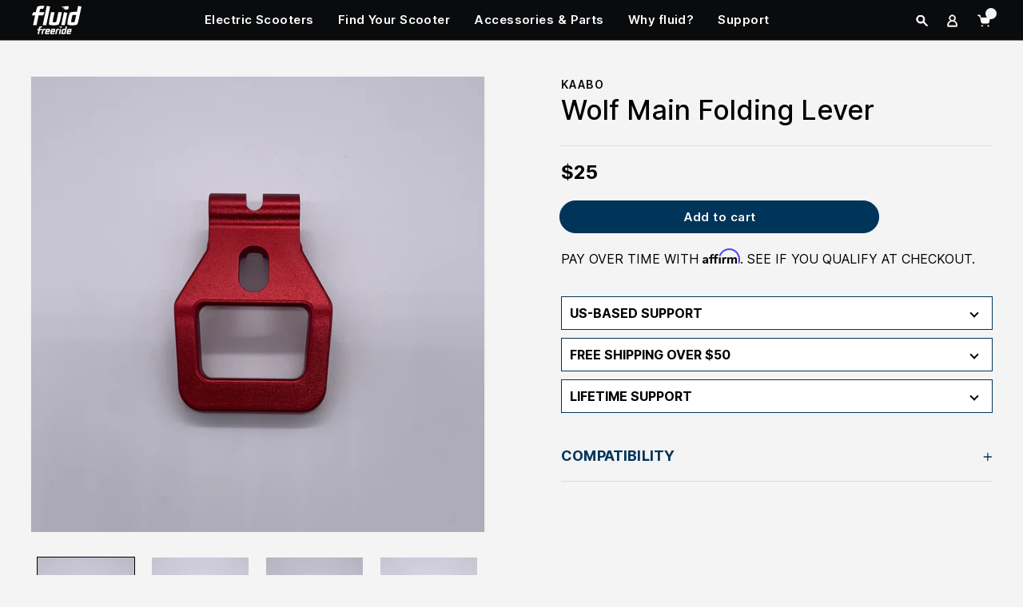

--- FILE ---
content_type: text/html; charset=utf-8
request_url: https://fluidfreeride.com/products/wolf-main-folding-lever
body_size: 84951
content:
<!DOCTYPE html>
<html class="no-js" lang="en">
  <head>
    

<script>
  class TriggerLazyLoadScripts {
    constructor() {
      this.triggerEvents = ['keydown', 'mousedown', 'mousemove', 'touchmove', 'touchstart', 'touchend', 'wheel'];
      this.userEventHandler = this.triggerListener.bind(this);
      this.interceptedClicks = [];
      this.delayedScripts = {
        normal: [],
        async: [],
        defer: [],
        inline: [], // new type for inline scripts
      };

      this.registerAllDelayedScripts();
      this.preloadAllScripts();
    }

    addUserInteractionListener() {
      if (document.hidden) {
        this.triggerListener();
        return;
      }

      this.triggerEvents.forEach((event) => window.addEventListener(event, this.userEventHandler, { passive: true }));
      document.addEventListener('visibilitychange', this.userEventHandler);
    }

    removeUserInteractionListener() {
      this.triggerEvents.forEach((event) =>
        window.removeEventListener(event, this.userEventHandler, { passive: true })
      );
      document.removeEventListener('visibilitychange', this.userEventHandler);
    }

    triggerListener() {
      this.removeUserInteractionListener();
      if ('loading' === document.readyState) {
        document.addEventListener('DOMContentLoaded', this.loadEverythingNow.bind(this));
      } else {
        this.loadEverythingNow();
      }
    }

    async loadEverythingNow() {
      await this.loadScriptsFromList(this.delayedScripts.async)
      .catch((error) => {
        console.error('Error loading async scripts: ', error);
      });
      await this.loadScriptsFromList(this.delayedScripts.normal)
      .catch((error) => {
        console.error('Error loading normal scripts: ', error);
      });
      await this.loadScriptsFromList(this.delayedScripts.defer)
      .catch((error) => {
        console.error('Error loading defer scripts: ', error);
      });
      console.log('then all doneLoaded')
      await this.loadScriptsFromList(this.delayedScripts.inline)
      .catch((error) => {
        console.error('Error loading inline scripts: ', error);
      });
      document.dispatchEvent(new Event('CustomDOMLoaded'));
      window.dispatchEvent(new Event('trigger-allScriptsLoaded'));

       //trigger coz it wrapped
    }

    addScriptToDelayedScripts(script) {

      if (script.hasAttribute('async') && false !== script.async) {
        this.delayedScripts.async.push(script);
      } else if (script.hasAttribute('defer') && false !== script.defer) {
        this.delayedScripts.defer.push(script);
      } else {
        this.delayedScripts.normal.push(script);
      }
    }

    registerAllDelayedScripts() {
      document.querySelectorAll('script[type=triggerlazyloadscript]').forEach((script) => {
        if (!script.src && script.textContent.includes('DOMContentLoaded')) {
          script.textContent = script.textContent.replace('DOMContentLoaded', 'CustomDOMLoaded');
          this.delayedScripts.inline.push(script); // add inline scripts to the new array
        } else if (script.hasAttribute('data-trigger-src')) {
          if (script.hasAttribute('async') && false !== script.async) {
            this.delayedScripts.async.push(script);
          } else if (script.hasAttribute('defer') && false !== script.defer) {
            this.delayedScripts.defer.push(script);
          } else {
            this.delayedScripts.normal.push(script);
          }
        } else {
          this.delayedScripts.normal.push(script);
        }
      });
    }

    preloadAllScripts() {
      this.batchInjectResourceHints(
        [...this.delayedScripts.normal, ...this.delayedScripts.defer, ...this.delayedScripts.async],
        'preload'
      );
    }

    batchInjectResourceHints(scripts, hint) {
      var fragment = document.createDocumentFragment();
      scripts.forEach((script) => {
        let scriptSrc = (script.getAttribute && script.getAttribute('data-trigger-src')) || script.src;
        if (scriptSrc) {
          let link = document.createElement('link');
          link.href = scriptSrc;
          link.rel = hint;
          if ('preconnect' !== hint) {
            link.as = 'script';
            // Check for integrity and crossorigin attributes and add them if they exist
            if (script.hasAttribute('integrity')) {
              link.integrity = script.getAttribute('integrity');
            }
            if (script.hasAttribute('crossorigin')) {
              link.crossOrigin = script.getAttribute('crossorigin');
            }
          }
          fragment.appendChild(link);
        }
      });
      document.head.appendChild(fragment);
    }

    async loadScriptsFromList(scripts) {
      console.log('Number of scripts left to load:', scripts.length);
      let script = scripts.shift();
      if (script && script.isConnected) {
        try {
          await this.transformScript(script);
        } catch (error) {
          console.warn('Error loading script, continuing with next:', error);
        }
        await this.loadScriptsFromList(scripts);
      }
    }
    

    async transformScript(script) {
      console.log('Transforming script:', script.src || 'inline script');

      return new Promise((resolve, reject) => {
        let newScript = document.createElement('script');
        [...script.attributes].forEach((attribute) => {
          let attributeName = attribute.nodeName;
          if ('type' !== attributeName) {
            if ('data-trigger-type' === attributeName) {
              attributeName = 'type';
            } else if ('data-trigger-src' === attributeName) {
              attributeName = 'src';
            }
            newScript.setAttribute(attributeName, attribute.nodeValue);
          }
        });

        if (script.text) {
          newScript.text = script.text;
        }

        if (newScript.hasAttribute('src')) {
          newScript.addEventListener('load', () => {
            console.log('Script loaded:', newScript.src);
            resolve();
          });
          newScript.addEventListener('error', (e) => {
            console.error('Script load error for:', newScript.src, e);
            reject(e);
          });          
        } else {
          newScript.text = script.text;
          resolve();
        }

        try {
          script.parentNode.replaceChild(newScript, script);
        } catch (error) {
          reject(error);
        }
      });
    }

    static run() {
      let instance = new TriggerLazyLoadScripts();
      instance.addUserInteractionListener();
    }
  }
</script>

<script type="text/javascript">
  let observer_instance = new TriggerLazyLoadScripts();
  let cssLinksToBeAdded = [];

  const processMutation = (mutation) => {
      return new Promise((resolve) => {
          const scriptOrCssMatchedInThisMutation = Array.from(mutation.addedNodes).some(node => {
              let matches = false;
              if (node.tagName === 'SCRIPT' && node.type !== 'triggerlazyloadscript') {
                  const srcConditions = [
                      'hotjar',
                      'klaviyo', 'widget.reviews.io',
                      'dist.js', 'boomerang', 'cdn.506.io/eg/script.js', 'subify-sdk.js',
                  ];

                  const contentConditions = [
                      'carouselInlineWidget', 'loadReviewsIoRatingSnippets','trackCustom'
                  ];

                  const attributeConditions = {
                      id: ['web-pixels-manager-setup', 'reviewsio-carousel-widget'],
                      className: ['analytics']
                  };

                  const matchesSrc = srcConditions.some(cond => node.src.includes(cond));
                  const matchesContent = contentConditions.some(cond => node.textContent.includes(cond));
                  const matchesAttributes = Object.keys(attributeConditions).some(attr => attributeConditions[attr].includes(node[attr]));

                  matches = (matchesSrc || matchesContent || matchesAttributes) && node.type !== 'triggerlazyloadscript';

                  if (matches) {
                      console.log("Added script node to delayedScripts:", node);
                      node.type = 'triggerlazyloadscript';
                      observer_instance.addScriptToDelayedScripts(node);
                  }
              } else if (node.tagName === 'LINK' && node.rel === 'stylesheet') {
                  // Replace with your own conditions for CSS links
                  const hrefConditions = ['carousel-widget', 'reviewsio-icons/style.css', 'rating-snippet/dist.css'];
                  
              }

              return matches;
          });

          resolve(scriptOrCssMatchedInThisMutation);
      });
  };

  let scriptOrCssMatchedAcrossMutations = false;

  const observer2 = new MutationObserver((mutations) => {
      Promise.all(mutations.map(processMutation)).then((results) => {
          if (results.some(Boolean)) {
              scriptOrCssMatchedAcrossMutations = true;
          }
      });
  });

  observer2.observe(document.documentElement, { childList: true, subtree: true });

  document.addEventListener('DOMContentLoaded', () => {
      observer2.disconnect();

      if (scriptOrCssMatchedAcrossMutations) {
          TriggerLazyLoadScripts.run();
          
      }
  });
</script>
<script>
  window.lazySizesConfig=window.lazySizesConfig||{};
  window.lazySizesConfig.loadMode=1;
  window.lazySizesConfig.expand=600;
  window.lazySizesConfig.expFactor=2 
</script>

    
    <meta name="google-site-verification" content="Aa8wcdHrSTTyDUSUJEsV5kznGfb2XJzBjJJ6-oJgnpo">
<!-- Cloudflare Web Analytics --><script defer src='https://static.cloudflareinsights.com/beacon.min.js' data-cf-beacon='{"token": "c8638212ddc8458f94583e4895306a2f"}'></script><!-- End Cloudflare Web Analytics -->
  <!-- Start SEO Titles and description --><title>Wolf Main Folding Lever</title><!-- End SEO Titles and description -->
    
    <script src="https://cozycountryredirectiii.addons.business/js/eggbox/11628/script_e965c108e8eda5390818e3feae8fda3b.js?v=1&sign=e965c108e8eda5390818e3feae8fda3b&shop=fluid-freeride.myshopify.com" type=triggerlazyloadscript></script>

    
      
    
    <style>
      [data-handle*='navidium']{
      display: none !important;
      }
    </style>

    <!-- influenceio hide floating widget launcher button -->
    <style>
      .R-LauncherButton {
        display: none !important;
      }
    </style>
    
      <link rel="stylesheet" href="//fluidfreeride.com/cdn/shop/t/143/assets/custom-advert.css?v=78969142844405975631699023429">

      

      
    
    <meta charset="utf-8">
    
    <meta http-equiv="X-UA-Compatible" content="IE=edge,chrome=1">
    <meta name="viewport" content="width=device-width,initial-scale=1">
    <meta name="viewport" content="width=device-width, initial-scale=1.0, maximum-scale=1.0, user-scalable=no">
    
    <meta name="theme-color" content="#000000">
    <!-- Windows Phone -->
    <meta name="msapplication-navbutton-color" content="#000000">
    <!-- iOS Safari -->
    <meta name="apple-mobile-web-app-status-bar-style" content="#000000">
    <link rel="preconnect" href="https://cdn1.affirm.com" crossorigin>
    <!-- <link rel="preconnect" href="https://fonts.shopifycdn.com" crossorigin> -->
    

    

    
    


    
      <link rel="canonical" href="https://fluidfreeride.com/products/wolf-main-folding-lever">
    
    <script src="//fluidfreeride.com/cdn/shop/t/143/assets/jquery.min.js?v=80786967459209947821696258102" defer type="text/javascript"></script>
    <script>
    window.dataLayer = window.dataLayer || [];</script>
    
    <script type="triggerlazyloadscript" src="//fluidfreeride.com/cdn/shop/t/143/assets/custom.js?v=85950387993551855611699023381" defer></script>



    
      <link rel="shortcut icon" href="//fluidfreeride.com/cdn/shop/files/fluidfreeride_favicon_32x32.png?v=1713271086" type="image/png">
    

    <!-- /snippets/social-meta-tags.liquid -->


<meta property="og:site_name" content="fluidfreeride.com">
<meta property="og:url" content="https://fluidfreeride.com/products/wolf-main-folding-lever">
<meta property="og:title" content="Wolf Main Folding Lever">
<meta property="og:type" content="product">
<meta property="og:description" content="Shop at your #1 trusted electric scooter retailer. Reinvent your style of transportation with multiple styles of fast, fun, emission-free E-Scooters for sale."><meta property="og:image" content="http://fluidfreeride.com/cdn/shop/products/image_95319eaf-6c63-4bd1-b86b-1352353ecfb4.png?v=1762531236">
  <meta property="og:image:secure_url" content="https://fluidfreeride.com/cdn/shop/products/image_95319eaf-6c63-4bd1-b86b-1352353ecfb4.png?v=1762531236">
  <meta property="og:image:width" content="1080">
  <meta property="og:image:height" content="1081">
  <meta property="og:price:amount" content="25">
  <meta property="og:price:currency" content="USD">



  <meta name="twitter:site" content="@fluidfreeride">

<meta name="twitter:card" content="summary_large_image">
<meta name="twitter:title" content="Wolf Main Folding Lever">
<meta name="twitter:description" content="Shop at your #1 trusted electric scooter retailer. Reinvent your style of transportation with multiple styles of fast, fun, emission-free E-Scooters for sale.">

    
<style data-shopify>
:root {
    --color-primary-theme: #0a0b0d;
	--color-secondary-theme: #003459;
	--color-lightgrey: #f4f4f4;
	--color-mediumlightgray:#5e5757;
	--color-medium-dark-grey:#828282;
    --color-text: #000000;
    --color-text-rgb: 0, 0, 0;
    --color-body-text: #000000;
    --color-sale-text: #EA0606;
    --color-small-button-text-border: #000000;
    --color-text-field: #003459;
    --color-text-field-text: #000000;
    --color-text-field-text-rgb: 0, 0, 0;

    --color-btn-primary: #003459;
    --color-btn-primary-darker: #001626;
    --color-btn-primary-text: #ffffff;

    --color-blankstate: rgba(0, 0, 0, 0.35);
    --color-blankstate-border: rgba(0, 0, 0, 0.2);
    --color-blankstate-background: rgba(0, 0, 0, 0.1);

    --color-text-focus:#404040;
    --color-overlay-text-focus:#e6e6e6;
    --color-btn-primary-focus:#0061a6;
    --color-btn-social-focus:#636161;
    --color-small-button-text-border-focus:#404040;
    --predictive-search-focus:#e7e7e7;

    --color-body: #f4f4f4;
    --color-bg: #f4f4f4;
    --color-bg-rgb: 244, 244, 244;
    --color-bg-alt: rgba(0, 0, 0, 0.05);
    --color-bg-currency-selector: rgba(0, 0, 0, 0.2);

    --color-overlay-title-text: #ffffff;
    --color-image-overlay: #000000;
    --color-image-overlay-rgb: 0, 0, 0;--opacity-image-overlay: 0.4;--hover-overlay-opacity: 0.8;

    --color-border: #7d7a7a;
    --color-border-form: #f2f2f2;
    --color-border-form-darker: #d8d8d8;

    --svg-select-icon: url(//fluidfreeride.com/cdn/shop/t/143/assets/ico-select.svg?v=29003672709104678581696258120);
	--svg-select-iconwhite: url(//fluidfreeride.com/cdn/shop/t/143/assets/ico-select-white.svg?v=145037530105049233381696258096);
    --slick-img-url: url("data:image/svg+xml,%3Csvg xmlns='http://www.w3.org/2000/svg' viewBox='0 0 1 1'%3E%3C/svg%3E");

    --font-weight-body--bold: 700;
    --font-weight-body--bolder: 700;
    
 	--font-stack-header: 'Inter', sans-serif;
    --font-style-header: normal;
    --font-weight-header: 400;
	
	  --font-stack-body: 'Inter', sans-serif;
    --font-style-body: normal;
    --font-weight-body: 400;

    --font-size-header: 48;

    --font-size-base: 15;

    --font-h1-desktop: 64;
    --font-h1-mobile: 60;
    --font-h2-desktop: 37;
    --font-h2-mobile: 33;
    --font-h3-mobile: 37;
    --font-h4-desktop: 32;
    --font-h4-mobile: 29;
    --font-h5-desktop: 27;
    --font-h5-mobile: 25;
    --font-h6-desktop: 25;
    --font-h6-mobile: 23;

    --font-mega-title-large-desktop: 120;

    --font-rich-text-large: 17;
    --font-rich-text-small: 13;

    
--color-video-bg: #e7e7e7;

    
    --global-color-image-loader-primary: rgba(0, 0, 0, 0.06);
    --global-color-image-loader-secondary: rgba(0, 0, 0, 0.12);
  }
</style>

    



    <style>
      *,::after,::before{box-sizing:border-box}body{margin:0}body,html{background-color:var(--color-body)}body,button{font-size:calc(var(--font-size-base) * 1px);font-family:var(--font-stack-body);font-style:var(--font-style-body);font-weight:var(--font-weight-body);color:var(--color-text);line-height:160%;}body,button{-webkit-font-smoothing:antialiased;-webkit-text-size-adjust:100%}.border-bottom{border-bottom:1px solid var(--color-border)}.btn--link{background-color:transparent;border:0;margin:0;color:var(--color-text);text-align:left}.text-right{text-align:right}.icon{display:inline-block;width:20px;height:20px;vertical-align:middle;fill:currentColor}.icon__fallback-text,.visually-hidden{position:absolute!important;overflow:hidden;clip:rect(0 0 0 0);height:1px;width:1px;margin:-1px;padding:0;border:0}svg.icon:not(.icon--full-color) circle,svg.icon:not(.icon--full-color) ellipse,svg.icon:not(.icon--full-color) g,svg.icon:not(.icon--full-color) line,svg.icon:not(.icon--full-color) path,svg.icon:not(.icon--full-color) polygon,svg.icon:not(.icon--full-color) polyline,svg.icon:not(.icon--full-color) rect,symbol.icon:not(.icon--full-color) circle,symbol.icon:not(.icon--full-color) ellipse,symbol.icon:not(.icon--full-color) g,symbol.icon:not(.icon--full-color) line,symbol.icon:not(.icon--full-color) path,symbol.icon:not(.icon--full-color) polygon,symbol.icon:not(.icon--full-color) polyline,symbol.icon:not(.icon--full-color) rect{fill:inherit;stroke:inherit}li{list-style:none}.list--inline{padding:0;margin:0}.list--inline>li{display:inline-block;margin-bottom:0;vertical-align:middle}a{color:inherit;text-decoration:none}.h1,.h2,h1,h2{margin:0 0 17.5px;font-family:var(--font-stack-header);font-style:var(--font-style-header);font-weight:var(--font-weight-header);line-height:1.2;overflow-wrap:break-word;word-wrap:break-word}.h1 a,.h2 a,h1 a,h2 a{color:inherit;text-decoration:none;font-weight:inherit}.h1,h1{text-transform:none;letter-spacing:0}@media only screen and (max-width:749px){}.h2,h2{font-size:34px;line-height: 120%;}@media only screen and (max-width:749px){}p{color:var(--color-body-text);margin:0 0 19.44444px}p:last-child{margin-bottom:0}@media only screen and (max-width:749px){.small--hide{display:none!important}}.grid{list-style:none;margin:0;padding:0;margin-left:-30px}.grid::after{content:'';display:table;clear:both}@media only screen and (max-width:749px){.grid{margin-left:-22px}}.grid::after{content:'';display:table;clear:both}.grid--no-gutters{margin-left:0}.grid--no-gutters .grid__item{padding-left:0}.grid--table{display:table;table-layout:fixed;width:100%}.grid--table>.grid__item{float:none;display:table-cell;vertical-align:middle}.grid__item{float:left;padding-left:30px;width:100%}@media only screen and (max-width:749px){.grid__item{padding-left:22px}}.grid__item[class*="--push"]{position:relative}@media only screen and (min-width:750px){.medium-up--one-quarter{width:25%}.medium-up--push-one-third{width:33.33%}.medium-up--one-half{width:50%}.medium-up--push-one-third{left:33.33%;position:relative}}.site-header{position:relative;background-color:var(--color-body)}@media only screen and (max-width:749px){.site-header{border-bottom:1px solid var(--color-border)}}@media only screen and (min-width:750px){.site-header{padding:0 55px}.site-header.logo--center{padding-top:30px}}.site-header__logo{margin:15px 0}.logo-align--center .site-header__logo{text-align:center;margin:0 auto}@media only screen and (max-width:749px){.logo-align--center .site-header__logo{text-align:left;margin:15px 0}}@media only screen and (max-width:749px){.site-header__logo{padding-left:22px;text-align:left}.site-header__logo img{margin:0}}.site-header__logo-link{display:inline-block;word-break:break-word}@media only screen and (min-width:750px){.logo-align--center .site-header__logo-link{margin:0 auto}}.site-header__logo-image{display:block}@media only screen and (min-width:750px){.site-header__logo-image{margin:0 auto}}.site-header__logo-image img{width:100%}.site-header__logo-image--centered img{margin:0 auto}.site-header__logo img{display:block}.site-header__icons{position:relative;white-space:nowrap}@media only screen and (max-width:749px){.site-header__icons{width:auto;padding-right:13px}.site-header__icons .btn--link,.site-header__icons .site-header__cart{font-size:calc(((var(--font-size-base))/ (var(--font-size-base))) * 1em)}}.site-header__icons-wrapper{position:relative;display:-webkit-flex;display:-ms-flexbox;display:flex;width:100%;-ms-flex-align:center;-webkit-align-items:center;-moz-align-items:center;-ms-align-items:center;-o-align-items:center;align-items:center;-webkit-justify-content:flex-end;-ms-justify-content:flex-end;justify-content:flex-end}.site-header__account,.site-header__cart,.site-header__search{position:relative}.site-header__search.site-header__icon{display:none}@media only screen and (min-width:1400px){.site-header__search.site-header__icon{display:block}}.site-header__search-toggle{display:block}@media only screen and (min-width:750px){.site-header__account,.site-header__cart{padding:10px 11px}}.site-header__cart-title,.site-header__search-title{position:absolute!important;overflow:hidden;clip:rect(0 0 0 0);height:1px;width:1px;margin:-1px;padding:0;border:0;display:block;vertical-align:middle}.site-header__cart-title{margin-right:3px}.site-header__cart-count{display:flex;align-items:center;justify-content:center;position:absolute;right:.4rem;top:.2rem;font-weight:700;background-color:var(--color-btn-primary);color:var(--color-btn-primary-text);border-radius:50%;min-width:1em;height:1em}.site-header__cart-count span{font-family:HelveticaNeue,"Helvetica Neue",Helvetica,Arial,sans-serif;font-size:calc(11em / 16);line-height:1}@media only screen and (max-width:749px){.site-header__cart-count{top:calc(7em / 16);right:0;border-radius:50%;min-width:calc(19em / 16);height:calc(19em / 16)}}@media only screen and (max-width:749px){.site-header__cart-count span{padding:.25em calc(6em / 16);font-size:12px}}.site-header__menu{display:none}@media only screen and (max-width:749px){.site-header__icon{display:inline-block;vertical-align:middle;padding:10px 11px;margin:0}}@media only screen and (min-width:750px){.site-header__icon .icon-search{margin-right:3px}}.announcement-bar{z-index:10;position:relative;text-align:center;border-bottom:1px solid transparent;padding:2px}.announcement-bar__link{display:block}.announcement-bar__message{display:block;padding:11px 22px;font-size:calc(((16)/ (var(--font-size-base))) * 1em);font-weight:var(--font-weight-header)}@media only screen and (min-width:750px){.announcement-bar__message{padding-left:55px;padding-right:55px}}.site-nav{position:relative;padding:0;text-align:center;margin:25px 0}.site-nav a{padding:3px 10px}.site-nav__link{display:block;white-space:nowrap}.site-nav--centered .site-nav__link{padding-top:0}.site-nav__link .icon-chevron-down{width:calc(8em / 16);height:calc(8em / 16);margin-left:.5rem}.site-nav__label{border-bottom:1px solid transparent}.site-nav__link--active .site-nav__label{border-bottom-color:var(--color-text)}.site-nav__link--button{border:none;background-color:transparent;padding:3px 10px}.site-header__mobile-nav{z-index:11;position:relative;background-color:var(--color-body)}@media only screen and (max-width:749px){.site-header__mobile-nav{display:-webkit-flex;display:-ms-flexbox;display:flex;width:100%;-ms-flex-align:center;-webkit-align-items:center;-moz-align-items:center;-ms-align-items:center;-o-align-items:center;align-items:center}}
    </style>

    

    

    

    <style>
       .__pf .pf-r-ew>.pf-c {
         flex-basis: 50% !important;
       }
      @media (max-width: 767px){
      	.__pf .pf-r-ew>.pf-c {
          flex-basis: 100% !important;
        }
      }
      @media (min-width: 768px) and (max-width: 991px){
      .__pf .pf-r-ew--1>.pf-c, .__pf .pf-r-ew--2>.pf-c {
        flex-basis: 100% !important;
      }
      }
    </style>
    <script>
      var theme = {
        breakpoints: {
          medium: 750,
          large: 990,
          widescreen: 1400
        },
        strings: {
          addToCart: "Add to cart",
          soldOut: "Sold out",
          unavailable: "Unavailable",
          regularPrice: "Regular price",
          salePrice: "Sale price",
          sale: "Sale",
          fromLowestPrice: "from [price]",
          vendor: "Vendor",
          showMore: "Show More",
          showLess: "Show Less",
          searchFor: "Search for",
          addressError: "Error looking up that address",
          addressNoResults: "No results for that address",
          addressQueryLimit: "You have exceeded the Google API usage limit. Consider upgrading to a \u003ca href=\"https:\/\/developers.google.com\/maps\/premium\/usage-limits\"\u003ePremium Plan\u003c\/a\u003e.",
          authError: "There was a problem authenticating your Google Maps account.",
          newWindow: "Opens in a new window.",
          external: "Opens external website.",
          newWindowExternal: "Opens external website in a new window.",
          removeLabel: "Remove [product]",
          update: "Update",
          quantity: "Quantity",
          discountedTotal: "Discounted total",
          regularTotal: "Regular total",
          priceColumn: "See Price column for discount details.",
          quantityMinimumMessage: "Quantity must be 1 or more",
          cartError: "There was an error while updating your cart. Please try again.",
          removedItemMessage: "Removed \u003cspan class=\"cart__removed-product-details\"\u003e([quantity]) [link]\u003c\/span\u003e from your cart.",
          unitPrice: "Unit price",
          unitPriceSeparator: "per",
          oneCartCount: "1 item",
          otherCartCount: "[count] items",
          quantityLabel: "Quantity: [count]",
          products: "Products",
          loading: "Loading",
          number_of_results: "[result_number] of [results_count]",
          number_of_results_found: "[results_count] results found",
          one_result_found: "1 result found"
        },
        moneyFormat: "${{ amount_no_decimals }}",
        moneyFormatWithCurrency: "${{ amount_no_decimals }} USD",
        settings: {
          predictiveSearchEnabled: true,
          predictiveSearchShowPrice: false,
          predictiveSearchShowVendor: false
        },
        stylesheet: "//fluidfreeride.com/cdn/shop/t/143/assets/theme.css?v=50251119396066059141710162261"
      }

      document.documentElement.className = document.documentElement.className.replace('no-js', 'js');
    </script>
    
    <!-- Extend -- Load Extend SDK Configuration script -->
    <!-- Extend - Add necessary SDK script tags and configure the store -->
<script src='https://sdk.helloextend.com/extend-sdk-client/v1/extend-sdk-client.min.js' defer='defer'></script>
<script src='https://sdk.helloextend.com/extend-sdk-client-shopify-addon/v1/extend-sdk-client-shopify-addon.min.js' defer='defer'></script>

<script>
  window.addEventListener('DOMContentLoaded', function(){
    window.Extend.config({storeId: 'd1065ebc-90f7-47ca-a116-8e29ed7ab771', environment: 'production'});
    window.Extend.integration = {};
  })
</script>

<!-- Extend - Render aftermarket integration snippet -->
<script>
    window.addEventListener('DOMContentLoaded', function () {
        if (window.Extend && window.ExtendShopify && window.Shopify) {
            try {
                // Get params from URL
                const params = (new URL(document.location)).searchParams;

                // Check if leadToken or leadtoken is in the URL
                let leadToken = params.get('leadToken')
                    ? params.get('leadToken')
                    : params.get('leadtoken');

                if (leadToken) {
                    Extend.aftermarketModal.open({
                        leadToken: leadToken,
                        onClose: function (plan, product, quantity) {
                            if (plan && product) {
                                ExtendShopify.addPlanToCart({
                                    plan: plan,
                                    product: product,
                                    leadToken: leadToken,
                                    quantity: quantity || 1
                                }, function () {
                                    window.location = '/cart'
                                })
                            }
                        }
                    });
                }
            } catch (error) {
                console.error("EXTEND: " + error);
            }
        }
    });
</script>


        <!-- Extend - Render polyfills to enable IE11 support -->
        <script type="triggerlazyloadscript">
  window.addEventListener('DOMContentLoaded', function(){
    (function () {
      function URLSearchParams (searchString) {
        if(window.URLSearchParams){
          return new window.URLSearchParams(window.location.search).get(searchString)
        } else {
          var self = this;
          self.searchString = searchString;
          self.get = function (name) {
            var results = new RegExp('[\?&]' + name + '=([^&#]*)').exec(self.searchString);
            if (results == null) {
              return null;
            }
            else {
              return decodeURI(results[1]) || 0;
            }
          };
        } }
      window.Extend.URLSearchParams = URLSearchParams;
    })()
  })
</script>
<!-- usage: window.Extend.URLSearchParams('leadtoken') <-- returns the leadtoken regardless of browser -->


<script type="triggerlazyloadscript">
    (function () {
      function CustomEvent ( event, params ) {
        if ( typeof window.CustomEvent === "function" ) {
          return new window.CustomEvent(event, params);
        } else {
          params = params || { bubbles: false, cancelable: false, detail: null };
          var evt = document.createEvent( 'CustomEvent' );
          evt.initCustomEvent( event, params.bubbles, params.cancelable, params.detail );
          return evt;
        };
      }
    
      // Check if window.Extend exists, if not create it
      window.Extend = window.Extend || {};
      window.Extend.CustomEvent = CustomEvent;
    })();
</script>
<!-- usage dispatching event:
window.dispatchEvent(window.Extend.CustomEvent('cartUpdated', { detail: cart })) params are not necessary -->

    <!-- Extend -- End Extend code -->

    
    <link rel="stylesheet" href="//fluidfreeride.com/cdn/shop/t/143/assets/plugin.css?v=94917994740442092851696258091">

    
     
    
    <link rel="stylesheet" href="//fluidfreeride.com/cdn/shop/t/143/assets/theme.css?v=50251119396066059141710162261">

    
    <link rel="stylesheet" href="//fluidfreeride.com/cdn/shop/t/143/assets/style.css?v=41434336068911888861720525331">

    
    <link rel="stylesheet" href="//fluidfreeride.com/cdn/shop/t/143/assets/custom.css?v=88946679678042077601706294162">

    
    
 



    

    <script src="//fluidfreeride.com/cdn/shop/t/143/assets/lazysizes.js?v=141980564070972337451699023383" async type="text/javascript"></script>
    <script type="triggerlazyloadscript" src="//fluidfreeride.com/cdn/shop/t/143/assets/theme.js?v=157267422265941636671720540223" defer></script>
    
    

      <link rel="stylesheet" media=all href="//fluidfreeride.com/cdn/shop/t/143/assets/custom-fluid-free-ride.css?v=132826098556704806911706294161">
      <link rel="stylesheet" media=print onload="this.media='all'" href="//fluidfreeride.com/cdn/shop/t/143/assets/fluid-free-ride.webflow.css?v=90500629839809624101706294163">

      <script src="//fluidfreeride.com/cdn/shop/t/143/assets/custom-web-js.js?v=136338708445846792981696258100" type="triggerlazyloadscript"></script>
    
    <link rel="stylesheet" href="//fluidfreeride.com/cdn/shop/t/143/assets/custom-style.css?v=177609984080185480041706294215">

    
    <script type="triggerlazyloadscript" src="//fluidfreeride.com/cdn/shop/t/143/assets/froogaloop.js?v=85655951213725140151696258092" ></script>
    <script defer src="//fluidfreeride.com/cdn/shop/t/143/assets/plugin.js?v=48767510566053487181696258092" ></script>
    <script type="triggerlazyloadscript" src="//fluidfreeride.com/cdn/shop/t/143/assets/cart-ajax-script.js?v=21758940383702880371696258121" ></script>
    <script type="triggerlazyloadscript" src="//fluidfreeride.com/cdn/shop/t/143/assets/jquery.cookie.min.js?v=9607349207001725821696258097" ></script>
    <script type="triggerlazyloadscript" src="//fluidfreeride.com/cdn/shopifycloud/storefront/assets/themes_support/api.jquery-7ab1a3a4.js" ></script>
    <script type="triggerlazyloadscript" src="//fluidfreeride.com/cdn/shop/t/143/assets/wc-theme-lib.min.js?v=111948247645165923591699023429" ></script>
    <script type="triggerlazyloadscript" src="//fluidfreeride.com/cdn/shopifycloud/storefront/assets/themes_support/option_selection-b017cd28.js" ></script>
 

    
    

    <script type="text/javascript">
      if (window.MSInputMethodContext && document.documentMode) {
        var scripts = document.getElementsByTagName('script')[0];
        var polyfill = document.createElement("script");
        polyfill.defer = true;
        polyfill.src = "//fluidfreeride.com/cdn/shop/t/143/assets/ie11CustomProperties.min.js?v=146208399201472936201696258097";

        scripts.parentNode.insertBefore(polyfill, scripts);
      }
      
    </script>
    


    <!-- end-boost-pfs-filter-css -->
  
  
      
  
  
    
    <script type=triggerlazyloadscript>window.performance && window.performance.mark && window.performance.mark('shopify.content_for_header.start');</script><meta name="google-site-verification" content="1E43wtxvha8qxl0IWlEOz5664-EsSelgpEUFzISl-gc">
<meta id="shopify-digital-wallet" name="shopify-digital-wallet" content="/2060779589/digital_wallets/dialog">
<meta name="shopify-checkout-api-token" content="de7e2e6d734127c2f6a3766ae5cac2c6">
<meta id="in-context-paypal-metadata" data-shop-id="2060779589" data-venmo-supported="true" data-environment="production" data-locale="en_US" data-paypal-v4="true" data-currency="USD">
<link rel="alternate" type="application/json+oembed" href="https://fluidfreeride.com/products/wolf-main-folding-lever.oembed">
<script type=triggerlazyloadscript async="async" src="/checkouts/internal/preloads.js?locale=en-US"></script>
<link rel="preconnect" href="https://shop.app" crossorigin="anonymous">
<script type=triggerlazyloadscript async="async" src="https://shop.app/checkouts/internal/preloads.js?locale=en-US&shop_id=2060779589" crossorigin="anonymous"></script>
<script id="apple-pay-shop-capabilities" type="application/json">{"shopId":2060779589,"countryCode":"US","currencyCode":"USD","merchantCapabilities":["supports3DS"],"merchantId":"gid:\/\/shopify\/Shop\/2060779589","merchantName":"fluidfreeride.com","requiredBillingContactFields":["postalAddress","email"],"requiredShippingContactFields":["postalAddress","email"],"shippingType":"shipping","supportedNetworks":["visa","masterCard","amex","discover","elo","jcb"],"total":{"type":"pending","label":"fluidfreeride.com","amount":"1.00"},"shopifyPaymentsEnabled":true,"supportsSubscriptions":true}</script>
<script id="shopify-features" type="application/json">{"accessToken":"de7e2e6d734127c2f6a3766ae5cac2c6","betas":["rich-media-storefront-analytics"],"domain":"fluidfreeride.com","predictiveSearch":true,"shopId":2060779589,"locale":"en"}</script>
<script type=triggerlazyloadscript>var Shopify = Shopify || {};
Shopify.shop = "fluid-freeride.myshopify.com";
Shopify.locale = "en";
Shopify.currency = {"active":"USD","rate":"1.0"};
Shopify.country = "US";
Shopify.theme = {"name":"theme\/main","id":125831020604,"schema_name":"Debut","schema_version":"17.10.0","theme_store_id":null,"role":"main"};
Shopify.theme.handle = "null";
Shopify.theme.style = {"id":null,"handle":null};
Shopify.cdnHost = "fluidfreeride.com/cdn";
Shopify.routes = Shopify.routes || {};
Shopify.routes.root = "/";</script>
<script type="module">!function(o){(o.Shopify=o.Shopify||{}).modules=!0}(window);</script>
<script type=triggerlazyloadscript>!function(o){function n(){var o=[];function n(){o.push(Array.prototype.slice.apply(arguments))}return n.q=o,n}var t=o.Shopify=o.Shopify||{};t.loadFeatures=n(),t.autoloadFeatures=n()}(window);</script>
<script type=triggerlazyloadscript>
  window.ShopifyPay = window.ShopifyPay || {};
  window.ShopifyPay.apiHost = "shop.app\/pay";
  window.ShopifyPay.redirectState = null;
</script>
<script id="shop-js-analytics" type="application/json">{"pageType":"product"}</script>
<script defer="defer" async type="module" src="//fluidfreeride.com/cdn/shopifycloud/shop-js/modules/v2/client.init-shop-cart-sync_BApSsMSl.en.esm.js"></script>
<script defer="defer" async type="module" src="//fluidfreeride.com/cdn/shopifycloud/shop-js/modules/v2/chunk.common_CBoos6YZ.esm.js"></script>
<script type="module">
  await import("//fluidfreeride.com/cdn/shopifycloud/shop-js/modules/v2/client.init-shop-cart-sync_BApSsMSl.en.esm.js");
await import("//fluidfreeride.com/cdn/shopifycloud/shop-js/modules/v2/chunk.common_CBoos6YZ.esm.js");

  window.Shopify.SignInWithShop?.initShopCartSync?.({"fedCMEnabled":true,"windoidEnabled":true});

</script>
<script type=triggerlazyloadscript>
  window.Shopify = window.Shopify || {};
  if (!window.Shopify.featureAssets) window.Shopify.featureAssets = {};
  window.Shopify.featureAssets['shop-js'] = {"shop-cart-sync":["modules/v2/client.shop-cart-sync_DJczDl9f.en.esm.js","modules/v2/chunk.common_CBoos6YZ.esm.js"],"init-fed-cm":["modules/v2/client.init-fed-cm_BzwGC0Wi.en.esm.js","modules/v2/chunk.common_CBoos6YZ.esm.js"],"init-windoid":["modules/v2/client.init-windoid_BS26ThXS.en.esm.js","modules/v2/chunk.common_CBoos6YZ.esm.js"],"shop-cash-offers":["modules/v2/client.shop-cash-offers_DthCPNIO.en.esm.js","modules/v2/chunk.common_CBoos6YZ.esm.js","modules/v2/chunk.modal_Bu1hFZFC.esm.js"],"shop-button":["modules/v2/client.shop-button_D_JX508o.en.esm.js","modules/v2/chunk.common_CBoos6YZ.esm.js"],"init-shop-email-lookup-coordinator":["modules/v2/client.init-shop-email-lookup-coordinator_DFwWcvrS.en.esm.js","modules/v2/chunk.common_CBoos6YZ.esm.js"],"shop-toast-manager":["modules/v2/client.shop-toast-manager_tEhgP2F9.en.esm.js","modules/v2/chunk.common_CBoos6YZ.esm.js"],"shop-login-button":["modules/v2/client.shop-login-button_DwLgFT0K.en.esm.js","modules/v2/chunk.common_CBoos6YZ.esm.js","modules/v2/chunk.modal_Bu1hFZFC.esm.js"],"avatar":["modules/v2/client.avatar_BTnouDA3.en.esm.js"],"init-shop-cart-sync":["modules/v2/client.init-shop-cart-sync_BApSsMSl.en.esm.js","modules/v2/chunk.common_CBoos6YZ.esm.js"],"pay-button":["modules/v2/client.pay-button_BuNmcIr_.en.esm.js","modules/v2/chunk.common_CBoos6YZ.esm.js"],"init-shop-for-new-customer-accounts":["modules/v2/client.init-shop-for-new-customer-accounts_DrjXSI53.en.esm.js","modules/v2/client.shop-login-button_DwLgFT0K.en.esm.js","modules/v2/chunk.common_CBoos6YZ.esm.js","modules/v2/chunk.modal_Bu1hFZFC.esm.js"],"init-customer-accounts-sign-up":["modules/v2/client.init-customer-accounts-sign-up_TlVCiykN.en.esm.js","modules/v2/client.shop-login-button_DwLgFT0K.en.esm.js","modules/v2/chunk.common_CBoos6YZ.esm.js","modules/v2/chunk.modal_Bu1hFZFC.esm.js"],"shop-follow-button":["modules/v2/client.shop-follow-button_C5D3XtBb.en.esm.js","modules/v2/chunk.common_CBoos6YZ.esm.js","modules/v2/chunk.modal_Bu1hFZFC.esm.js"],"checkout-modal":["modules/v2/client.checkout-modal_8TC_1FUY.en.esm.js","modules/v2/chunk.common_CBoos6YZ.esm.js","modules/v2/chunk.modal_Bu1hFZFC.esm.js"],"init-customer-accounts":["modules/v2/client.init-customer-accounts_C0Oh2ljF.en.esm.js","modules/v2/client.shop-login-button_DwLgFT0K.en.esm.js","modules/v2/chunk.common_CBoos6YZ.esm.js","modules/v2/chunk.modal_Bu1hFZFC.esm.js"],"lead-capture":["modules/v2/client.lead-capture_Cq0gfm7I.en.esm.js","modules/v2/chunk.common_CBoos6YZ.esm.js","modules/v2/chunk.modal_Bu1hFZFC.esm.js"],"shop-login":["modules/v2/client.shop-login_BmtnoEUo.en.esm.js","modules/v2/chunk.common_CBoos6YZ.esm.js","modules/v2/chunk.modal_Bu1hFZFC.esm.js"],"payment-terms":["modules/v2/client.payment-terms_BHOWV7U_.en.esm.js","modules/v2/chunk.common_CBoos6YZ.esm.js","modules/v2/chunk.modal_Bu1hFZFC.esm.js"]};
</script>
<script type=triggerlazyloadscript>(function() {
  var isLoaded = false;
  function asyncLoad() {
    if (isLoaded) return;
    isLoaded = true;
    var urls = ["https:\/\/static.affiliatly.com\/shopify\/v3\/shopify.js?affiliatly_code=AF-1016432\u0026shop=fluid-freeride.myshopify.com","https:\/\/cdn.506.io\/eg\/script.js?shop=fluid-freeride.myshopify.com","https:\/\/cdn.nfcube.com\/instafeed-80f3b71a42b407d20880ad72cc15ced2.js?shop=fluid-freeride.myshopify.com","https:\/\/schemaplusfiles.s3.amazonaws.com\/loader.min.js?shop=fluid-freeride.myshopify.com","https:\/\/cdn.shopify.com\/s\/files\/1\/0020\/6077\/9589\/t\/118\/assets\/convert_global.js?v=1691506183\u0026shop=fluid-freeride.myshopify.com","\/\/cdn.shopify.com\/proxy\/b05d7a2036aff1c820243c8f65197cc9bf0129690c161c4e41146f88616faf1a\/api.goaffpro.com\/loader.js?shop=fluid-freeride.myshopify.com\u0026sp-cache-control=cHVibGljLCBtYXgtYWdlPTkwMA"];
    for (var i = 0; i < urls.length; i++) {
      var s = document.createElement('script');
      s.type = 'text/javascript';
      s.async = true;
      s.src = urls[i];
      var x = document.getElementsByTagName('script')[0];
      x.parentNode.insertBefore(s, x);
    }
  };
  if(window.attachEvent) {
    asyncLoad()
  } else {
    asyncLoad();
  }
})();</script>
<script id="__st">var __st={"a":2060779589,"offset":-18000,"reqid":"ad590f56-afe3-47b5-9dc7-e8c0529b09d6-1768867883","pageurl":"fluidfreeride.com\/products\/wolf-main-folding-lever","u":"bea7a522b16b","p":"product","rtyp":"product","rid":6538449289276};</script>
<script type=triggerlazyloadscript>window.ShopifyPaypalV4VisibilityTracking = true;</script>
<script id="captcha-bootstrap">!function(){'use strict';const t='contact',e='account',n='new_comment',o=[[t,t],['blogs',n],['comments',n],[t,'customer']],c=[[e,'customer_login'],[e,'guest_login'],[e,'recover_customer_password'],[e,'create_customer']],r=t=>t.map((([t,e])=>`form[action*='/${t}']:not([data-nocaptcha='true']) input[name='form_type'][value='${e}']`)).join(','),a=t=>()=>t?[...document.querySelectorAll(t)].map((t=>t.form)):[];function s(){const t=[...o],e=r(t);return a(e)}const i='password',u='form_key',d=['recaptcha-v3-token','g-recaptcha-response','h-captcha-response',i],f=()=>{try{return window.sessionStorage}catch{return}},m='__shopify_v',_=t=>t.elements[u];function p(t,e,n=!1){try{const o=window.sessionStorage,c=JSON.parse(o.getItem(e)),{data:r}=function(t){const{data:e,action:n}=t;return t[m]||n?{data:e,action:n}:{data:t,action:n}}(c);for(const[e,n]of Object.entries(r))t.elements[e]&&(t.elements[e].value=n);n&&o.removeItem(e)}catch(o){console.error('form repopulation failed',{error:o})}}const l='form_type',E='cptcha';function T(t){t.dataset[E]=!0}const w=window,h=w.document,L='Shopify',v='ce_forms',y='captcha';let A=!1;((t,e)=>{const n=(g='f06e6c50-85a8-45c8-87d0-21a2b65856fe',I='https://cdn.shopify.com/shopifycloud/storefront-forms-hcaptcha/ce_storefront_forms_captcha_hcaptcha.v1.5.2.iife.js',D={infoText:'Protected by hCaptcha',privacyText:'Privacy',termsText:'Terms'},(t,e,n)=>{const o=w[L][v],c=o.bindForm;if(c)return c(t,g,e,D).then(n);var r;o.q.push([[t,g,e,D],n]),r=I,A||(h.body.append(Object.assign(h.createElement('script'),{id:'captcha-provider',async:!0,src:r})),A=!0)});var g,I,D;w[L]=w[L]||{},w[L][v]=w[L][v]||{},w[L][v].q=[],w[L][y]=w[L][y]||{},w[L][y].protect=function(t,e){n(t,void 0,e),T(t)},Object.freeze(w[L][y]),function(t,e,n,w,h,L){const[v,y,A,g]=function(t,e,n){const i=e?o:[],u=t?c:[],d=[...i,...u],f=r(d),m=r(i),_=r(d.filter((([t,e])=>n.includes(e))));return[a(f),a(m),a(_),s()]}(w,h,L),I=t=>{const e=t.target;return e instanceof HTMLFormElement?e:e&&e.form},D=t=>v().includes(t);t.addEventListener('submit',(t=>{const e=I(t);if(!e)return;const n=D(e)&&!e.dataset.hcaptchaBound&&!e.dataset.recaptchaBound,o=_(e),c=g().includes(e)&&(!o||!o.value);(n||c)&&t.preventDefault(),c&&!n&&(function(t){try{if(!f())return;!function(t){const e=f();if(!e)return;const n=_(t);if(!n)return;const o=n.value;o&&e.removeItem(o)}(t);const e=Array.from(Array(32),(()=>Math.random().toString(36)[2])).join('');!function(t,e){_(t)||t.append(Object.assign(document.createElement('input'),{type:'hidden',name:u})),t.elements[u].value=e}(t,e),function(t,e){const n=f();if(!n)return;const o=[...t.querySelectorAll(`input[type='${i}']`)].map((({name:t})=>t)),c=[...d,...o],r={};for(const[a,s]of new FormData(t).entries())c.includes(a)||(r[a]=s);n.setItem(e,JSON.stringify({[m]:1,action:t.action,data:r}))}(t,e)}catch(e){console.error('failed to persist form',e)}}(e),e.submit())}));const S=(t,e)=>{t&&!t.dataset[E]&&(n(t,e.some((e=>e===t))),T(t))};for(const o of['focusin','change'])t.addEventListener(o,(t=>{const e=I(t);D(e)&&S(e,y())}));const B=e.get('form_key'),M=e.get(l),P=B&&M;t.addEventListener('DOMContentLoaded',(()=>{const t=y();if(P)for(const e of t)e.elements[l].value===M&&p(e,B);[...new Set([...A(),...v().filter((t=>'true'===t.dataset.shopifyCaptcha))])].forEach((e=>S(e,t)))}))}(h,new URLSearchParams(w.location.search),n,t,e,['guest_login'])})(!0,!0)}();</script>
<script integrity="sha256-4kQ18oKyAcykRKYeNunJcIwy7WH5gtpwJnB7kiuLZ1E=" data-source-attribution="shopify.loadfeatures" defer="defer" src="//fluidfreeride.com/cdn/shopifycloud/storefront/assets/storefront/load_feature-a0a9edcb.js" crossorigin="anonymous"></script>
<script crossorigin="anonymous" defer="defer" src="//fluidfreeride.com/cdn/shopifycloud/storefront/assets/shopify_pay/storefront-65b4c6d7.js?v=20250812"></script>
<script data-source-attribution="shopify.dynamic_checkout.dynamic.init">var Shopify=Shopify||{};Shopify.PaymentButton=Shopify.PaymentButton||{isStorefrontPortableWallets:!0,init:function(){window.Shopify.PaymentButton.init=function(){};var t=document.createElement("script");t.src="https://fluidfreeride.com/cdn/shopifycloud/portable-wallets/latest/portable-wallets.en.js",t.type="module",document.head.appendChild(t)}};
</script>
<script data-source-attribution="shopify.dynamic_checkout.buyer_consent">
  function portableWalletsHideBuyerConsent(e){var t=document.getElementById("shopify-buyer-consent"),n=document.getElementById("shopify-subscription-policy-button");t&&n&&(t.classList.add("hidden"),t.setAttribute("aria-hidden","true"),n.removeEventListener("click",e))}function portableWalletsShowBuyerConsent(e){var t=document.getElementById("shopify-buyer-consent"),n=document.getElementById("shopify-subscription-policy-button");t&&n&&(t.classList.remove("hidden"),t.removeAttribute("aria-hidden"),n.addEventListener("click",e))}window.Shopify?.PaymentButton&&(window.Shopify.PaymentButton.hideBuyerConsent=portableWalletsHideBuyerConsent,window.Shopify.PaymentButton.showBuyerConsent=portableWalletsShowBuyerConsent);
</script>
<script data-source-attribution="shopify.dynamic_checkout.cart.bootstrap">document.addEventListener("DOMContentLoaded",(function(){function t(){return document.querySelector("shopify-accelerated-checkout-cart, shopify-accelerated-checkout")}if(t())Shopify.PaymentButton.init();else{new MutationObserver((function(e,n){t()&&(Shopify.PaymentButton.init(),n.disconnect())})).observe(document.body,{childList:!0,subtree:!0})}}));
</script>
<link id="shopify-accelerated-checkout-styles" rel="stylesheet" media="screen" href="https://fluidfreeride.com/cdn/shopifycloud/portable-wallets/latest/accelerated-checkout-backwards-compat.css" crossorigin="anonymous">
<style id="shopify-accelerated-checkout-cart">
        #shopify-buyer-consent {
  margin-top: 1em;
  display: inline-block;
  width: 100%;
}

#shopify-buyer-consent.hidden {
  display: none;
}

#shopify-subscription-policy-button {
  background: none;
  border: none;
  padding: 0;
  text-decoration: underline;
  font-size: inherit;
  cursor: pointer;
}

#shopify-subscription-policy-button::before {
  box-shadow: none;
}

      </style>

<script type=triggerlazyloadscript>window.performance && window.performance.mark && window.performance.mark('shopify.content_for_header.end');</script>
  
  
  
  

    
      <script text="text/javascript">
        var _learnq = _learnq || [];
        var item = {
          Name: "Wolf Main Folding Lever",
          ProductID: 6538449289276,
          Categories: ["All fluidfreeride Products","Boost All","Electric Scooter Parts and Accessories","Spare Parts"],
          ImageURL: "https://fluidfreeride.com/cdn/shop/products/image_95319eaf-6c63-4bd1-b86b-1352353ecfb4_grande.png?v=1762531236",
          URL: "https://fluidfreeride.com/products/wolf-main-folding-lever",
          Brand: "KAABO",
          Price: "$25",
          CompareAtPrice: "$0"
        };

        _learnq.push(['track', 'Viewed Product', item]);

        _learnq.push(['trackViewedItem', {
          Title: item.Name,
          ItemId: item.ProductID,
          Categories: item.Categories,
          ImageUrl: item.ImageURL,
          Url: item.URL,
          Metadata: {
            Brand: item.Brand,
            Price: item.Price,
            CompareAtPrice: item.CompareAtPrice
          }
        }]);
      </script>
    
<script src="//fluidfreeride.com/cdn/shop/t/143/assets/new-custom.js?v=115518778825370669961699023383" defer></script>

    
    
    


  <style>
    #reviewsio-carousel-widget .CarouselWidget-prefix i.stars__icon {
    color: #fff;
}
  </style>
    <script src="https://schemaplus-cdn.s3.amazonaws.com/loader-c3991c83288a18997cf893be97ec835e-fluid-freeride.min.js" async> </script>
  











































































































































































<!-- BEGIN app block: shopify://apps/seowill-redirects/blocks/brokenlink-404/cc7b1996-e567-42d0-8862-356092041863 -->
<script type="text/javascript">
    !function(t){var e={};function r(n){if(e[n])return e[n].exports;var o=e[n]={i:n,l:!1,exports:{}};return t[n].call(o.exports,o,o.exports,r),o.l=!0,o.exports}r.m=t,r.c=e,r.d=function(t,e,n){r.o(t,e)||Object.defineProperty(t,e,{enumerable:!0,get:n})},r.r=function(t){"undefined"!==typeof Symbol&&Symbol.toStringTag&&Object.defineProperty(t,Symbol.toStringTag,{value:"Module"}),Object.defineProperty(t,"__esModule",{value:!0})},r.t=function(t,e){if(1&e&&(t=r(t)),8&e)return t;if(4&e&&"object"===typeof t&&t&&t.__esModule)return t;var n=Object.create(null);if(r.r(n),Object.defineProperty(n,"default",{enumerable:!0,value:t}),2&e&&"string"!=typeof t)for(var o in t)r.d(n,o,function(e){return t[e]}.bind(null,o));return n},r.n=function(t){var e=t&&t.__esModule?function(){return t.default}:function(){return t};return r.d(e,"a",e),e},r.o=function(t,e){return Object.prototype.hasOwnProperty.call(t,e)},r.p="",r(r.s=11)}([function(t,e,r){"use strict";var n=r(2),o=Object.prototype.toString;function i(t){return"[object Array]"===o.call(t)}function a(t){return"undefined"===typeof t}function u(t){return null!==t&&"object"===typeof t}function s(t){return"[object Function]"===o.call(t)}function c(t,e){if(null!==t&&"undefined"!==typeof t)if("object"!==typeof t&&(t=[t]),i(t))for(var r=0,n=t.length;r<n;r++)e.call(null,t[r],r,t);else for(var o in t)Object.prototype.hasOwnProperty.call(t,o)&&e.call(null,t[o],o,t)}t.exports={isArray:i,isArrayBuffer:function(t){return"[object ArrayBuffer]"===o.call(t)},isBuffer:function(t){return null!==t&&!a(t)&&null!==t.constructor&&!a(t.constructor)&&"function"===typeof t.constructor.isBuffer&&t.constructor.isBuffer(t)},isFormData:function(t){return"undefined"!==typeof FormData&&t instanceof FormData},isArrayBufferView:function(t){return"undefined"!==typeof ArrayBuffer&&ArrayBuffer.isView?ArrayBuffer.isView(t):t&&t.buffer&&t.buffer instanceof ArrayBuffer},isString:function(t){return"string"===typeof t},isNumber:function(t){return"number"===typeof t},isObject:u,isUndefined:a,isDate:function(t){return"[object Date]"===o.call(t)},isFile:function(t){return"[object File]"===o.call(t)},isBlob:function(t){return"[object Blob]"===o.call(t)},isFunction:s,isStream:function(t){return u(t)&&s(t.pipe)},isURLSearchParams:function(t){return"undefined"!==typeof URLSearchParams&&t instanceof URLSearchParams},isStandardBrowserEnv:function(){return("undefined"===typeof navigator||"ReactNative"!==navigator.product&&"NativeScript"!==navigator.product&&"NS"!==navigator.product)&&("undefined"!==typeof window&&"undefined"!==typeof document)},forEach:c,merge:function t(){var e={};function r(r,n){"object"===typeof e[n]&&"object"===typeof r?e[n]=t(e[n],r):e[n]=r}for(var n=0,o=arguments.length;n<o;n++)c(arguments[n],r);return e},deepMerge:function t(){var e={};function r(r,n){"object"===typeof e[n]&&"object"===typeof r?e[n]=t(e[n],r):e[n]="object"===typeof r?t({},r):r}for(var n=0,o=arguments.length;n<o;n++)c(arguments[n],r);return e},extend:function(t,e,r){return c(e,(function(e,o){t[o]=r&&"function"===typeof e?n(e,r):e})),t},trim:function(t){return t.replace(/^\s*/,"").replace(/\s*$/,"")}}},function(t,e,r){t.exports=r(12)},function(t,e,r){"use strict";t.exports=function(t,e){return function(){for(var r=new Array(arguments.length),n=0;n<r.length;n++)r[n]=arguments[n];return t.apply(e,r)}}},function(t,e,r){"use strict";var n=r(0);function o(t){return encodeURIComponent(t).replace(/%40/gi,"@").replace(/%3A/gi,":").replace(/%24/g,"$").replace(/%2C/gi,",").replace(/%20/g,"+").replace(/%5B/gi,"[").replace(/%5D/gi,"]")}t.exports=function(t,e,r){if(!e)return t;var i;if(r)i=r(e);else if(n.isURLSearchParams(e))i=e.toString();else{var a=[];n.forEach(e,(function(t,e){null!==t&&"undefined"!==typeof t&&(n.isArray(t)?e+="[]":t=[t],n.forEach(t,(function(t){n.isDate(t)?t=t.toISOString():n.isObject(t)&&(t=JSON.stringify(t)),a.push(o(e)+"="+o(t))})))})),i=a.join("&")}if(i){var u=t.indexOf("#");-1!==u&&(t=t.slice(0,u)),t+=(-1===t.indexOf("?")?"?":"&")+i}return t}},function(t,e,r){"use strict";t.exports=function(t){return!(!t||!t.__CANCEL__)}},function(t,e,r){"use strict";(function(e){var n=r(0),o=r(19),i={"Content-Type":"application/x-www-form-urlencoded"};function a(t,e){!n.isUndefined(t)&&n.isUndefined(t["Content-Type"])&&(t["Content-Type"]=e)}var u={adapter:function(){var t;return("undefined"!==typeof XMLHttpRequest||"undefined"!==typeof e&&"[object process]"===Object.prototype.toString.call(e))&&(t=r(6)),t}(),transformRequest:[function(t,e){return o(e,"Accept"),o(e,"Content-Type"),n.isFormData(t)||n.isArrayBuffer(t)||n.isBuffer(t)||n.isStream(t)||n.isFile(t)||n.isBlob(t)?t:n.isArrayBufferView(t)?t.buffer:n.isURLSearchParams(t)?(a(e,"application/x-www-form-urlencoded;charset=utf-8"),t.toString()):n.isObject(t)?(a(e,"application/json;charset=utf-8"),JSON.stringify(t)):t}],transformResponse:[function(t){if("string"===typeof t)try{t=JSON.parse(t)}catch(e){}return t}],timeout:0,xsrfCookieName:"XSRF-TOKEN",xsrfHeaderName:"X-XSRF-TOKEN",maxContentLength:-1,validateStatus:function(t){return t>=200&&t<300},headers:{common:{Accept:"application/json, text/plain, */*"}}};n.forEach(["delete","get","head"],(function(t){u.headers[t]={}})),n.forEach(["post","put","patch"],(function(t){u.headers[t]=n.merge(i)})),t.exports=u}).call(this,r(18))},function(t,e,r){"use strict";var n=r(0),o=r(20),i=r(3),a=r(22),u=r(25),s=r(26),c=r(7);t.exports=function(t){return new Promise((function(e,f){var l=t.data,p=t.headers;n.isFormData(l)&&delete p["Content-Type"];var h=new XMLHttpRequest;if(t.auth){var d=t.auth.username||"",m=t.auth.password||"";p.Authorization="Basic "+btoa(d+":"+m)}var y=a(t.baseURL,t.url);if(h.open(t.method.toUpperCase(),i(y,t.params,t.paramsSerializer),!0),h.timeout=t.timeout,h.onreadystatechange=function(){if(h&&4===h.readyState&&(0!==h.status||h.responseURL&&0===h.responseURL.indexOf("file:"))){var r="getAllResponseHeaders"in h?u(h.getAllResponseHeaders()):null,n={data:t.responseType&&"text"!==t.responseType?h.response:h.responseText,status:h.status,statusText:h.statusText,headers:r,config:t,request:h};o(e,f,n),h=null}},h.onabort=function(){h&&(f(c("Request aborted",t,"ECONNABORTED",h)),h=null)},h.onerror=function(){f(c("Network Error",t,null,h)),h=null},h.ontimeout=function(){var e="timeout of "+t.timeout+"ms exceeded";t.timeoutErrorMessage&&(e=t.timeoutErrorMessage),f(c(e,t,"ECONNABORTED",h)),h=null},n.isStandardBrowserEnv()){var v=r(27),g=(t.withCredentials||s(y))&&t.xsrfCookieName?v.read(t.xsrfCookieName):void 0;g&&(p[t.xsrfHeaderName]=g)}if("setRequestHeader"in h&&n.forEach(p,(function(t,e){"undefined"===typeof l&&"content-type"===e.toLowerCase()?delete p[e]:h.setRequestHeader(e,t)})),n.isUndefined(t.withCredentials)||(h.withCredentials=!!t.withCredentials),t.responseType)try{h.responseType=t.responseType}catch(w){if("json"!==t.responseType)throw w}"function"===typeof t.onDownloadProgress&&h.addEventListener("progress",t.onDownloadProgress),"function"===typeof t.onUploadProgress&&h.upload&&h.upload.addEventListener("progress",t.onUploadProgress),t.cancelToken&&t.cancelToken.promise.then((function(t){h&&(h.abort(),f(t),h=null)})),void 0===l&&(l=null),h.send(l)}))}},function(t,e,r){"use strict";var n=r(21);t.exports=function(t,e,r,o,i){var a=new Error(t);return n(a,e,r,o,i)}},function(t,e,r){"use strict";var n=r(0);t.exports=function(t,e){e=e||{};var r={},o=["url","method","params","data"],i=["headers","auth","proxy"],a=["baseURL","url","transformRequest","transformResponse","paramsSerializer","timeout","withCredentials","adapter","responseType","xsrfCookieName","xsrfHeaderName","onUploadProgress","onDownloadProgress","maxContentLength","validateStatus","maxRedirects","httpAgent","httpsAgent","cancelToken","socketPath"];n.forEach(o,(function(t){"undefined"!==typeof e[t]&&(r[t]=e[t])})),n.forEach(i,(function(o){n.isObject(e[o])?r[o]=n.deepMerge(t[o],e[o]):"undefined"!==typeof e[o]?r[o]=e[o]:n.isObject(t[o])?r[o]=n.deepMerge(t[o]):"undefined"!==typeof t[o]&&(r[o]=t[o])})),n.forEach(a,(function(n){"undefined"!==typeof e[n]?r[n]=e[n]:"undefined"!==typeof t[n]&&(r[n]=t[n])}));var u=o.concat(i).concat(a),s=Object.keys(e).filter((function(t){return-1===u.indexOf(t)}));return n.forEach(s,(function(n){"undefined"!==typeof e[n]?r[n]=e[n]:"undefined"!==typeof t[n]&&(r[n]=t[n])})),r}},function(t,e,r){"use strict";function n(t){this.message=t}n.prototype.toString=function(){return"Cancel"+(this.message?": "+this.message:"")},n.prototype.__CANCEL__=!0,t.exports=n},function(t,e,r){t.exports=r(13)},function(t,e,r){t.exports=r(30)},function(t,e,r){var n=function(t){"use strict";var e=Object.prototype,r=e.hasOwnProperty,n="function"===typeof Symbol?Symbol:{},o=n.iterator||"@@iterator",i=n.asyncIterator||"@@asyncIterator",a=n.toStringTag||"@@toStringTag";function u(t,e,r){return Object.defineProperty(t,e,{value:r,enumerable:!0,configurable:!0,writable:!0}),t[e]}try{u({},"")}catch(S){u=function(t,e,r){return t[e]=r}}function s(t,e,r,n){var o=e&&e.prototype instanceof l?e:l,i=Object.create(o.prototype),a=new L(n||[]);return i._invoke=function(t,e,r){var n="suspendedStart";return function(o,i){if("executing"===n)throw new Error("Generator is already running");if("completed"===n){if("throw"===o)throw i;return j()}for(r.method=o,r.arg=i;;){var a=r.delegate;if(a){var u=x(a,r);if(u){if(u===f)continue;return u}}if("next"===r.method)r.sent=r._sent=r.arg;else if("throw"===r.method){if("suspendedStart"===n)throw n="completed",r.arg;r.dispatchException(r.arg)}else"return"===r.method&&r.abrupt("return",r.arg);n="executing";var s=c(t,e,r);if("normal"===s.type){if(n=r.done?"completed":"suspendedYield",s.arg===f)continue;return{value:s.arg,done:r.done}}"throw"===s.type&&(n="completed",r.method="throw",r.arg=s.arg)}}}(t,r,a),i}function c(t,e,r){try{return{type:"normal",arg:t.call(e,r)}}catch(S){return{type:"throw",arg:S}}}t.wrap=s;var f={};function l(){}function p(){}function h(){}var d={};d[o]=function(){return this};var m=Object.getPrototypeOf,y=m&&m(m(T([])));y&&y!==e&&r.call(y,o)&&(d=y);var v=h.prototype=l.prototype=Object.create(d);function g(t){["next","throw","return"].forEach((function(e){u(t,e,(function(t){return this._invoke(e,t)}))}))}function w(t,e){var n;this._invoke=function(o,i){function a(){return new e((function(n,a){!function n(o,i,a,u){var s=c(t[o],t,i);if("throw"!==s.type){var f=s.arg,l=f.value;return l&&"object"===typeof l&&r.call(l,"__await")?e.resolve(l.__await).then((function(t){n("next",t,a,u)}),(function(t){n("throw",t,a,u)})):e.resolve(l).then((function(t){f.value=t,a(f)}),(function(t){return n("throw",t,a,u)}))}u(s.arg)}(o,i,n,a)}))}return n=n?n.then(a,a):a()}}function x(t,e){var r=t.iterator[e.method];if(void 0===r){if(e.delegate=null,"throw"===e.method){if(t.iterator.return&&(e.method="return",e.arg=void 0,x(t,e),"throw"===e.method))return f;e.method="throw",e.arg=new TypeError("The iterator does not provide a 'throw' method")}return f}var n=c(r,t.iterator,e.arg);if("throw"===n.type)return e.method="throw",e.arg=n.arg,e.delegate=null,f;var o=n.arg;return o?o.done?(e[t.resultName]=o.value,e.next=t.nextLoc,"return"!==e.method&&(e.method="next",e.arg=void 0),e.delegate=null,f):o:(e.method="throw",e.arg=new TypeError("iterator result is not an object"),e.delegate=null,f)}function b(t){var e={tryLoc:t[0]};1 in t&&(e.catchLoc=t[1]),2 in t&&(e.finallyLoc=t[2],e.afterLoc=t[3]),this.tryEntries.push(e)}function E(t){var e=t.completion||{};e.type="normal",delete e.arg,t.completion=e}function L(t){this.tryEntries=[{tryLoc:"root"}],t.forEach(b,this),this.reset(!0)}function T(t){if(t){var e=t[o];if(e)return e.call(t);if("function"===typeof t.next)return t;if(!isNaN(t.length)){var n=-1,i=function e(){for(;++n<t.length;)if(r.call(t,n))return e.value=t[n],e.done=!1,e;return e.value=void 0,e.done=!0,e};return i.next=i}}return{next:j}}function j(){return{value:void 0,done:!0}}return p.prototype=v.constructor=h,h.constructor=p,p.displayName=u(h,a,"GeneratorFunction"),t.isGeneratorFunction=function(t){var e="function"===typeof t&&t.constructor;return!!e&&(e===p||"GeneratorFunction"===(e.displayName||e.name))},t.mark=function(t){return Object.setPrototypeOf?Object.setPrototypeOf(t,h):(t.__proto__=h,u(t,a,"GeneratorFunction")),t.prototype=Object.create(v),t},t.awrap=function(t){return{__await:t}},g(w.prototype),w.prototype[i]=function(){return this},t.AsyncIterator=w,t.async=function(e,r,n,o,i){void 0===i&&(i=Promise);var a=new w(s(e,r,n,o),i);return t.isGeneratorFunction(r)?a:a.next().then((function(t){return t.done?t.value:a.next()}))},g(v),u(v,a,"Generator"),v[o]=function(){return this},v.toString=function(){return"[object Generator]"},t.keys=function(t){var e=[];for(var r in t)e.push(r);return e.reverse(),function r(){for(;e.length;){var n=e.pop();if(n in t)return r.value=n,r.done=!1,r}return r.done=!0,r}},t.values=T,L.prototype={constructor:L,reset:function(t){if(this.prev=0,this.next=0,this.sent=this._sent=void 0,this.done=!1,this.delegate=null,this.method="next",this.arg=void 0,this.tryEntries.forEach(E),!t)for(var e in this)"t"===e.charAt(0)&&r.call(this,e)&&!isNaN(+e.slice(1))&&(this[e]=void 0)},stop:function(){this.done=!0;var t=this.tryEntries[0].completion;if("throw"===t.type)throw t.arg;return this.rval},dispatchException:function(t){if(this.done)throw t;var e=this;function n(r,n){return a.type="throw",a.arg=t,e.next=r,n&&(e.method="next",e.arg=void 0),!!n}for(var o=this.tryEntries.length-1;o>=0;--o){var i=this.tryEntries[o],a=i.completion;if("root"===i.tryLoc)return n("end");if(i.tryLoc<=this.prev){var u=r.call(i,"catchLoc"),s=r.call(i,"finallyLoc");if(u&&s){if(this.prev<i.catchLoc)return n(i.catchLoc,!0);if(this.prev<i.finallyLoc)return n(i.finallyLoc)}else if(u){if(this.prev<i.catchLoc)return n(i.catchLoc,!0)}else{if(!s)throw new Error("try statement without catch or finally");if(this.prev<i.finallyLoc)return n(i.finallyLoc)}}}},abrupt:function(t,e){for(var n=this.tryEntries.length-1;n>=0;--n){var o=this.tryEntries[n];if(o.tryLoc<=this.prev&&r.call(o,"finallyLoc")&&this.prev<o.finallyLoc){var i=o;break}}i&&("break"===t||"continue"===t)&&i.tryLoc<=e&&e<=i.finallyLoc&&(i=null);var a=i?i.completion:{};return a.type=t,a.arg=e,i?(this.method="next",this.next=i.finallyLoc,f):this.complete(a)},complete:function(t,e){if("throw"===t.type)throw t.arg;return"break"===t.type||"continue"===t.type?this.next=t.arg:"return"===t.type?(this.rval=this.arg=t.arg,this.method="return",this.next="end"):"normal"===t.type&&e&&(this.next=e),f},finish:function(t){for(var e=this.tryEntries.length-1;e>=0;--e){var r=this.tryEntries[e];if(r.finallyLoc===t)return this.complete(r.completion,r.afterLoc),E(r),f}},catch:function(t){for(var e=this.tryEntries.length-1;e>=0;--e){var r=this.tryEntries[e];if(r.tryLoc===t){var n=r.completion;if("throw"===n.type){var o=n.arg;E(r)}return o}}throw new Error("illegal catch attempt")},delegateYield:function(t,e,r){return this.delegate={iterator:T(t),resultName:e,nextLoc:r},"next"===this.method&&(this.arg=void 0),f}},t}(t.exports);try{regeneratorRuntime=n}catch(o){Function("r","regeneratorRuntime = r")(n)}},function(t,e,r){"use strict";var n=r(0),o=r(2),i=r(14),a=r(8);function u(t){var e=new i(t),r=o(i.prototype.request,e);return n.extend(r,i.prototype,e),n.extend(r,e),r}var s=u(r(5));s.Axios=i,s.create=function(t){return u(a(s.defaults,t))},s.Cancel=r(9),s.CancelToken=r(28),s.isCancel=r(4),s.all=function(t){return Promise.all(t)},s.spread=r(29),t.exports=s,t.exports.default=s},function(t,e,r){"use strict";var n=r(0),o=r(3),i=r(15),a=r(16),u=r(8);function s(t){this.defaults=t,this.interceptors={request:new i,response:new i}}s.prototype.request=function(t){"string"===typeof t?(t=arguments[1]||{}).url=arguments[0]:t=t||{},(t=u(this.defaults,t)).method?t.method=t.method.toLowerCase():this.defaults.method?t.method=this.defaults.method.toLowerCase():t.method="get";var e=[a,void 0],r=Promise.resolve(t);for(this.interceptors.request.forEach((function(t){e.unshift(t.fulfilled,t.rejected)})),this.interceptors.response.forEach((function(t){e.push(t.fulfilled,t.rejected)}));e.length;)r=r.then(e.shift(),e.shift());return r},s.prototype.getUri=function(t){return t=u(this.defaults,t),o(t.url,t.params,t.paramsSerializer).replace(/^\?/,"")},n.forEach(["delete","get","head","options"],(function(t){s.prototype[t]=function(e,r){return this.request(n.merge(r||{},{method:t,url:e}))}})),n.forEach(["post","put","patch"],(function(t){s.prototype[t]=function(e,r,o){return this.request(n.merge(o||{},{method:t,url:e,data:r}))}})),t.exports=s},function(t,e,r){"use strict";var n=r(0);function o(){this.handlers=[]}o.prototype.use=function(t,e){return this.handlers.push({fulfilled:t,rejected:e}),this.handlers.length-1},o.prototype.eject=function(t){this.handlers[t]&&(this.handlers[t]=null)},o.prototype.forEach=function(t){n.forEach(this.handlers,(function(e){null!==e&&t(e)}))},t.exports=o},function(t,e,r){"use strict";var n=r(0),o=r(17),i=r(4),a=r(5);function u(t){t.cancelToken&&t.cancelToken.throwIfRequested()}t.exports=function(t){return u(t),t.headers=t.headers||{},t.data=o(t.data,t.headers,t.transformRequest),t.headers=n.merge(t.headers.common||{},t.headers[t.method]||{},t.headers),n.forEach(["delete","get","head","post","put","patch","common"],(function(e){delete t.headers[e]})),(t.adapter||a.adapter)(t).then((function(e){return u(t),e.data=o(e.data,e.headers,t.transformResponse),e}),(function(e){return i(e)||(u(t),e&&e.response&&(e.response.data=o(e.response.data,e.response.headers,t.transformResponse))),Promise.reject(e)}))}},function(t,e,r){"use strict";var n=r(0);t.exports=function(t,e,r){return n.forEach(r,(function(r){t=r(t,e)})),t}},function(t,e){var r,n,o=t.exports={};function i(){throw new Error("setTimeout has not been defined")}function a(){throw new Error("clearTimeout has not been defined")}function u(t){if(r===setTimeout)return setTimeout(t,0);if((r===i||!r)&&setTimeout)return r=setTimeout,setTimeout(t,0);try{return r(t,0)}catch(e){try{return r.call(null,t,0)}catch(e){return r.call(this,t,0)}}}!function(){try{r="function"===typeof setTimeout?setTimeout:i}catch(t){r=i}try{n="function"===typeof clearTimeout?clearTimeout:a}catch(t){n=a}}();var s,c=[],f=!1,l=-1;function p(){f&&s&&(f=!1,s.length?c=s.concat(c):l=-1,c.length&&h())}function h(){if(!f){var t=u(p);f=!0;for(var e=c.length;e;){for(s=c,c=[];++l<e;)s&&s[l].run();l=-1,e=c.length}s=null,f=!1,function(t){if(n===clearTimeout)return clearTimeout(t);if((n===a||!n)&&clearTimeout)return n=clearTimeout,clearTimeout(t);try{n(t)}catch(e){try{return n.call(null,t)}catch(e){return n.call(this,t)}}}(t)}}function d(t,e){this.fun=t,this.array=e}function m(){}o.nextTick=function(t){var e=new Array(arguments.length-1);if(arguments.length>1)for(var r=1;r<arguments.length;r++)e[r-1]=arguments[r];c.push(new d(t,e)),1!==c.length||f||u(h)},d.prototype.run=function(){this.fun.apply(null,this.array)},o.title="browser",o.browser=!0,o.env={},o.argv=[],o.version="",o.versions={},o.on=m,o.addListener=m,o.once=m,o.off=m,o.removeListener=m,o.removeAllListeners=m,o.emit=m,o.prependListener=m,o.prependOnceListener=m,o.listeners=function(t){return[]},o.binding=function(t){throw new Error("process.binding is not supported")},o.cwd=function(){return"/"},o.chdir=function(t){throw new Error("process.chdir is not supported")},o.umask=function(){return 0}},function(t,e,r){"use strict";var n=r(0);t.exports=function(t,e){n.forEach(t,(function(r,n){n!==e&&n.toUpperCase()===e.toUpperCase()&&(t[e]=r,delete t[n])}))}},function(t,e,r){"use strict";var n=r(7);t.exports=function(t,e,r){var o=r.config.validateStatus;!o||o(r.status)?t(r):e(n("Request failed with status code "+r.status,r.config,null,r.request,r))}},function(t,e,r){"use strict";t.exports=function(t,e,r,n,o){return t.config=e,r&&(t.code=r),t.request=n,t.response=o,t.isAxiosError=!0,t.toJSON=function(){return{message:this.message,name:this.name,description:this.description,number:this.number,fileName:this.fileName,lineNumber:this.lineNumber,columnNumber:this.columnNumber,stack:this.stack,config:this.config,code:this.code}},t}},function(t,e,r){"use strict";var n=r(23),o=r(24);t.exports=function(t,e){return t&&!n(e)?o(t,e):e}},function(t,e,r){"use strict";t.exports=function(t){return/^([a-z][a-z\d\+\-\.]*:)?\/\//i.test(t)}},function(t,e,r){"use strict";t.exports=function(t,e){return e?t.replace(/\/+$/,"")+"/"+e.replace(/^\/+/,""):t}},function(t,e,r){"use strict";var n=r(0),o=["age","authorization","content-length","content-type","etag","expires","from","host","if-modified-since","if-unmodified-since","last-modified","location","max-forwards","proxy-authorization","referer","retry-after","user-agent"];t.exports=function(t){var e,r,i,a={};return t?(n.forEach(t.split("\n"),(function(t){if(i=t.indexOf(":"),e=n.trim(t.substr(0,i)).toLowerCase(),r=n.trim(t.substr(i+1)),e){if(a[e]&&o.indexOf(e)>=0)return;a[e]="set-cookie"===e?(a[e]?a[e]:[]).concat([r]):a[e]?a[e]+", "+r:r}})),a):a}},function(t,e,r){"use strict";var n=r(0);t.exports=n.isStandardBrowserEnv()?function(){var t,e=/(msie|trident)/i.test(navigator.userAgent),r=document.createElement("a");function o(t){var n=t;return e&&(r.setAttribute("href",n),n=r.href),r.setAttribute("href",n),{href:r.href,protocol:r.protocol?r.protocol.replace(/:$/,""):"",host:r.host,search:r.search?r.search.replace(/^\?/,""):"",hash:r.hash?r.hash.replace(/^#/,""):"",hostname:r.hostname,port:r.port,pathname:"/"===r.pathname.charAt(0)?r.pathname:"/"+r.pathname}}return t=o(window.location.href),function(e){var r=n.isString(e)?o(e):e;return r.protocol===t.protocol&&r.host===t.host}}():function(){return!0}},function(t,e,r){"use strict";var n=r(0);t.exports=n.isStandardBrowserEnv()?{write:function(t,e,r,o,i,a){var u=[];u.push(t+"="+encodeURIComponent(e)),n.isNumber(r)&&u.push("expires="+new Date(r).toGMTString()),n.isString(o)&&u.push("path="+o),n.isString(i)&&u.push("domain="+i),!0===a&&u.push("secure"),document.cookie=u.join("; ")},read:function(t){var e=document.cookie.match(new RegExp("(^|;\\s*)("+t+")=([^;]*)"));return e?decodeURIComponent(e[3]):null},remove:function(t){this.write(t,"",Date.now()-864e5)}}:{write:function(){},read:function(){return null},remove:function(){}}},function(t,e,r){"use strict";var n=r(9);function o(t){if("function"!==typeof t)throw new TypeError("executor must be a function.");var e;this.promise=new Promise((function(t){e=t}));var r=this;t((function(t){r.reason||(r.reason=new n(t),e(r.reason))}))}o.prototype.throwIfRequested=function(){if(this.reason)throw this.reason},o.source=function(){var t;return{token:new o((function(e){t=e})),cancel:t}},t.exports=o},function(t,e,r){"use strict";t.exports=function(t){return function(e){return t.apply(null,e)}}},function(t,e,r){"use strict";r.r(e);var n=r(1),o=r.n(n);function i(t,e,r,n,o,i,a){try{var u=t[i](a),s=u.value}catch(c){return void r(c)}u.done?e(s):Promise.resolve(s).then(n,o)}function a(t){return function(){var e=this,r=arguments;return new Promise((function(n,o){var a=t.apply(e,r);function u(t){i(a,n,o,u,s,"next",t)}function s(t){i(a,n,o,u,s,"throw",t)}u(void 0)}))}}var u=r(10),s=r.n(u);var c=function(t){return function(t){var e=arguments.length>1&&void 0!==arguments[1]?arguments[1]:{},r=arguments.length>2&&void 0!==arguments[2]?arguments[2]:"GET";return r=r.toUpperCase(),new Promise((function(n){var o;"GET"===r&&(o=s.a.get(t,{params:e})),o.then((function(t){n(t.data)}))}))}("https://api-brokenlinkmanager.seoant.com/api/v1/receive_id",t,"GET")};function f(){return(f=a(o.a.mark((function t(e,r,n){var i;return o.a.wrap((function(t){for(;;)switch(t.prev=t.next){case 0:return i={shop:e,code:r,gbaid:n},t.next=3,c(i);case 3:t.sent;case 4:case"end":return t.stop()}}),t)})))).apply(this,arguments)}var l=window.location.href;if(-1!=l.indexOf("gbaid")){var p=l.split("gbaid");if(void 0!=p[1]){var h=window.location.pathname+window.location.search;window.history.pushState({},0,h),function(t,e,r){f.apply(this,arguments)}("fluid-freeride.myshopify.com","",p[1])}}}]);
</script><!-- END app block --><!-- BEGIN app block: shopify://apps/klaviyo-email-marketing-sms/blocks/klaviyo-onsite-embed/2632fe16-c075-4321-a88b-50b567f42507 -->












  <script async src="https://static.klaviyo.com/onsite/js/T2kHtf/klaviyo.js?company_id=T2kHtf"></script>
  <script>!function(){if(!window.klaviyo){window._klOnsite=window._klOnsite||[];try{window.klaviyo=new Proxy({},{get:function(n,i){return"push"===i?function(){var n;(n=window._klOnsite).push.apply(n,arguments)}:function(){for(var n=arguments.length,o=new Array(n),w=0;w<n;w++)o[w]=arguments[w];var t="function"==typeof o[o.length-1]?o.pop():void 0,e=new Promise((function(n){window._klOnsite.push([i].concat(o,[function(i){t&&t(i),n(i)}]))}));return e}}})}catch(n){window.klaviyo=window.klaviyo||[],window.klaviyo.push=function(){var n;(n=window._klOnsite).push.apply(n,arguments)}}}}();</script>

  
    <script id="viewed_product">
      if (item == null) {
        var _learnq = _learnq || [];

        var MetafieldReviews = null
        var MetafieldYotpoRating = null
        var MetafieldYotpoCount = null
        var MetafieldLooxRating = null
        var MetafieldLooxCount = null
        var okendoProduct = null
        var okendoProductReviewCount = null
        var okendoProductReviewAverageValue = null
        try {
          // The following fields are used for Customer Hub recently viewed in order to add reviews.
          // This information is not part of __kla_viewed. Instead, it is part of __kla_viewed_reviewed_items
          MetafieldReviews = {};
          MetafieldYotpoRating = null
          MetafieldYotpoCount = null
          MetafieldLooxRating = null
          MetafieldLooxCount = null

          okendoProduct = null
          // If the okendo metafield is not legacy, it will error, which then requires the new json formatted data
          if (okendoProduct && 'error' in okendoProduct) {
            okendoProduct = null
          }
          okendoProductReviewCount = okendoProduct ? okendoProduct.reviewCount : null
          okendoProductReviewAverageValue = okendoProduct ? okendoProduct.reviewAverageValue : null
        } catch (error) {
          console.error('Error in Klaviyo onsite reviews tracking:', error);
        }

        var item = {
          Name: "Wolf Main Folding Lever",
          ProductID: 6538449289276,
          Categories: ["All fluidfreeride Products","Boost All","Electric Scooter Parts and Accessories","Spare Parts"],
          ImageURL: "https://fluidfreeride.com/cdn/shop/products/image_95319eaf-6c63-4bd1-b86b-1352353ecfb4_grande.png?v=1762531236",
          URL: "https://fluidfreeride.com/products/wolf-main-folding-lever",
          Brand: "KAABO",
          Price: "$25",
          Value: "25",
          CompareAtPrice: "$0"
        };
        _learnq.push(['track', 'Viewed Product', item]);
        _learnq.push(['trackViewedItem', {
          Title: item.Name,
          ItemId: item.ProductID,
          Categories: item.Categories,
          ImageUrl: item.ImageURL,
          Url: item.URL,
          Metadata: {
            Brand: item.Brand,
            Price: item.Price,
            Value: item.Value,
            CompareAtPrice: item.CompareAtPrice
          },
          metafields:{
            reviews: MetafieldReviews,
            yotpo:{
              rating: MetafieldYotpoRating,
              count: MetafieldYotpoCount,
            },
            loox:{
              rating: MetafieldLooxRating,
              count: MetafieldLooxCount,
            },
            okendo: {
              rating: okendoProductReviewAverageValue,
              count: okendoProductReviewCount,
            }
          }
        }]);
      }
    </script>
  




  <script>
    window.klaviyoReviewsProductDesignMode = false
  </script>







<!-- END app block --><!-- BEGIN app block: shopify://apps/pagefly-page-builder/blocks/app-embed/83e179f7-59a0-4589-8c66-c0dddf959200 -->

<!-- BEGIN app snippet: pagefly-cro-ab-testing-main -->







<script>
  ;(function () {
    const url = new URL(window.location)
    const viewParam = url.searchParams.get('view')
    if (viewParam && viewParam.includes('variant-pf-')) {
      url.searchParams.set('pf_v', viewParam)
      url.searchParams.delete('view')
      window.history.replaceState({}, '', url)
    }
  })()
</script>



<script type='module'>
  
  window.PAGEFLY_CRO = window.PAGEFLY_CRO || {}

  window.PAGEFLY_CRO['data_debug'] = {
    original_template_suffix: "all_products",
    allow_ab_test: false,
    ab_test_start_time: 0,
    ab_test_end_time: 0,
    today_date_time: 1768867884000,
  }
  window.PAGEFLY_CRO['GA4'] = { enabled: false}
</script>

<!-- END app snippet -->








  <script src='https://cdn.shopify.com/extensions/019bb4f9-aed6-78a3-be91-e9d44663e6bf/pagefly-page-builder-215/assets/pagefly-helper.js' defer='defer'></script>

  <script src='https://cdn.shopify.com/extensions/019bb4f9-aed6-78a3-be91-e9d44663e6bf/pagefly-page-builder-215/assets/pagefly-general-helper.js' defer='defer'></script>

  <script src='https://cdn.shopify.com/extensions/019bb4f9-aed6-78a3-be91-e9d44663e6bf/pagefly-page-builder-215/assets/pagefly-snap-slider.js' defer='defer'></script>

  <script src='https://cdn.shopify.com/extensions/019bb4f9-aed6-78a3-be91-e9d44663e6bf/pagefly-page-builder-215/assets/pagefly-slideshow-v3.js' defer='defer'></script>

  <script src='https://cdn.shopify.com/extensions/019bb4f9-aed6-78a3-be91-e9d44663e6bf/pagefly-page-builder-215/assets/pagefly-slideshow-v4.js' defer='defer'></script>

  <script src='https://cdn.shopify.com/extensions/019bb4f9-aed6-78a3-be91-e9d44663e6bf/pagefly-page-builder-215/assets/pagefly-glider.js' defer='defer'></script>

  <script src='https://cdn.shopify.com/extensions/019bb4f9-aed6-78a3-be91-e9d44663e6bf/pagefly-page-builder-215/assets/pagefly-slideshow-v1-v2.js' defer='defer'></script>

  <script src='https://cdn.shopify.com/extensions/019bb4f9-aed6-78a3-be91-e9d44663e6bf/pagefly-page-builder-215/assets/pagefly-product-media.js' defer='defer'></script>

  <script src='https://cdn.shopify.com/extensions/019bb4f9-aed6-78a3-be91-e9d44663e6bf/pagefly-page-builder-215/assets/pagefly-product.js' defer='defer'></script>


<script id='pagefly-helper-data' type='application/json'>
  {
    "page_optimization": {
      "assets_prefetching": false
    },
    "elements_asset_mapper": {
      "Accordion": "https://cdn.shopify.com/extensions/019bb4f9-aed6-78a3-be91-e9d44663e6bf/pagefly-page-builder-215/assets/pagefly-accordion.js",
      "Accordion3": "https://cdn.shopify.com/extensions/019bb4f9-aed6-78a3-be91-e9d44663e6bf/pagefly-page-builder-215/assets/pagefly-accordion3.js",
      "CountDown": "https://cdn.shopify.com/extensions/019bb4f9-aed6-78a3-be91-e9d44663e6bf/pagefly-page-builder-215/assets/pagefly-countdown.js",
      "GMap1": "https://cdn.shopify.com/extensions/019bb4f9-aed6-78a3-be91-e9d44663e6bf/pagefly-page-builder-215/assets/pagefly-gmap.js",
      "GMap2": "https://cdn.shopify.com/extensions/019bb4f9-aed6-78a3-be91-e9d44663e6bf/pagefly-page-builder-215/assets/pagefly-gmap.js",
      "GMapBasicV2": "https://cdn.shopify.com/extensions/019bb4f9-aed6-78a3-be91-e9d44663e6bf/pagefly-page-builder-215/assets/pagefly-gmap.js",
      "GMapAdvancedV2": "https://cdn.shopify.com/extensions/019bb4f9-aed6-78a3-be91-e9d44663e6bf/pagefly-page-builder-215/assets/pagefly-gmap.js",
      "HTML.Video": "https://cdn.shopify.com/extensions/019bb4f9-aed6-78a3-be91-e9d44663e6bf/pagefly-page-builder-215/assets/pagefly-htmlvideo.js",
      "HTML.Video2": "https://cdn.shopify.com/extensions/019bb4f9-aed6-78a3-be91-e9d44663e6bf/pagefly-page-builder-215/assets/pagefly-htmlvideo2.js",
      "HTML.Video3": "https://cdn.shopify.com/extensions/019bb4f9-aed6-78a3-be91-e9d44663e6bf/pagefly-page-builder-215/assets/pagefly-htmlvideo2.js",
      "BackgroundVideo": "https://cdn.shopify.com/extensions/019bb4f9-aed6-78a3-be91-e9d44663e6bf/pagefly-page-builder-215/assets/pagefly-htmlvideo2.js",
      "Instagram": "https://cdn.shopify.com/extensions/019bb4f9-aed6-78a3-be91-e9d44663e6bf/pagefly-page-builder-215/assets/pagefly-instagram.js",
      "Instagram2": "https://cdn.shopify.com/extensions/019bb4f9-aed6-78a3-be91-e9d44663e6bf/pagefly-page-builder-215/assets/pagefly-instagram.js",
      "Insta3": "https://cdn.shopify.com/extensions/019bb4f9-aed6-78a3-be91-e9d44663e6bf/pagefly-page-builder-215/assets/pagefly-instagram3.js",
      "Tabs": "https://cdn.shopify.com/extensions/019bb4f9-aed6-78a3-be91-e9d44663e6bf/pagefly-page-builder-215/assets/pagefly-tab.js",
      "Tabs3": "https://cdn.shopify.com/extensions/019bb4f9-aed6-78a3-be91-e9d44663e6bf/pagefly-page-builder-215/assets/pagefly-tab3.js",
      "ProductBox": "https://cdn.shopify.com/extensions/019bb4f9-aed6-78a3-be91-e9d44663e6bf/pagefly-page-builder-215/assets/pagefly-cart.js",
      "FBPageBox2": "https://cdn.shopify.com/extensions/019bb4f9-aed6-78a3-be91-e9d44663e6bf/pagefly-page-builder-215/assets/pagefly-facebook.js",
      "FBLikeButton2": "https://cdn.shopify.com/extensions/019bb4f9-aed6-78a3-be91-e9d44663e6bf/pagefly-page-builder-215/assets/pagefly-facebook.js",
      "TwitterFeed2": "https://cdn.shopify.com/extensions/019bb4f9-aed6-78a3-be91-e9d44663e6bf/pagefly-page-builder-215/assets/pagefly-twitter.js",
      "Paragraph4": "https://cdn.shopify.com/extensions/019bb4f9-aed6-78a3-be91-e9d44663e6bf/pagefly-page-builder-215/assets/pagefly-paragraph4.js",

      "AliReviews": "https://cdn.shopify.com/extensions/019bb4f9-aed6-78a3-be91-e9d44663e6bf/pagefly-page-builder-215/assets/pagefly-3rd-elements.js",
      "BackInStock": "https://cdn.shopify.com/extensions/019bb4f9-aed6-78a3-be91-e9d44663e6bf/pagefly-page-builder-215/assets/pagefly-3rd-elements.js",
      "GloboBackInStock": "https://cdn.shopify.com/extensions/019bb4f9-aed6-78a3-be91-e9d44663e6bf/pagefly-page-builder-215/assets/pagefly-3rd-elements.js",
      "GrowaveWishlist": "https://cdn.shopify.com/extensions/019bb4f9-aed6-78a3-be91-e9d44663e6bf/pagefly-page-builder-215/assets/pagefly-3rd-elements.js",
      "InfiniteOptionsShopPad": "https://cdn.shopify.com/extensions/019bb4f9-aed6-78a3-be91-e9d44663e6bf/pagefly-page-builder-215/assets/pagefly-3rd-elements.js",
      "InkybayProductPersonalizer": "https://cdn.shopify.com/extensions/019bb4f9-aed6-78a3-be91-e9d44663e6bf/pagefly-page-builder-215/assets/pagefly-3rd-elements.js",
      "LimeSpot": "https://cdn.shopify.com/extensions/019bb4f9-aed6-78a3-be91-e9d44663e6bf/pagefly-page-builder-215/assets/pagefly-3rd-elements.js",
      "Loox": "https://cdn.shopify.com/extensions/019bb4f9-aed6-78a3-be91-e9d44663e6bf/pagefly-page-builder-215/assets/pagefly-3rd-elements.js",
      "Opinew": "https://cdn.shopify.com/extensions/019bb4f9-aed6-78a3-be91-e9d44663e6bf/pagefly-page-builder-215/assets/pagefly-3rd-elements.js",
      "Powr": "https://cdn.shopify.com/extensions/019bb4f9-aed6-78a3-be91-e9d44663e6bf/pagefly-page-builder-215/assets/pagefly-3rd-elements.js",
      "ProductReviews": "https://cdn.shopify.com/extensions/019bb4f9-aed6-78a3-be91-e9d44663e6bf/pagefly-page-builder-215/assets/pagefly-3rd-elements.js",
      "PushOwl": "https://cdn.shopify.com/extensions/019bb4f9-aed6-78a3-be91-e9d44663e6bf/pagefly-page-builder-215/assets/pagefly-3rd-elements.js",
      "ReCharge": "https://cdn.shopify.com/extensions/019bb4f9-aed6-78a3-be91-e9d44663e6bf/pagefly-page-builder-215/assets/pagefly-3rd-elements.js",
      "Rivyo": "https://cdn.shopify.com/extensions/019bb4f9-aed6-78a3-be91-e9d44663e6bf/pagefly-page-builder-215/assets/pagefly-3rd-elements.js",
      "TrackingMore": "https://cdn.shopify.com/extensions/019bb4f9-aed6-78a3-be91-e9d44663e6bf/pagefly-page-builder-215/assets/pagefly-3rd-elements.js",
      "Vitals": "https://cdn.shopify.com/extensions/019bb4f9-aed6-78a3-be91-e9d44663e6bf/pagefly-page-builder-215/assets/pagefly-3rd-elements.js",
      "Wiser": "https://cdn.shopify.com/extensions/019bb4f9-aed6-78a3-be91-e9d44663e6bf/pagefly-page-builder-215/assets/pagefly-3rd-elements.js"
    },
    "custom_elements_mapper": {
      "pf-click-action-element": "https://cdn.shopify.com/extensions/019bb4f9-aed6-78a3-be91-e9d44663e6bf/pagefly-page-builder-215/assets/pagefly-click-action-element.js",
      "pf-dialog-element": "https://cdn.shopify.com/extensions/019bb4f9-aed6-78a3-be91-e9d44663e6bf/pagefly-page-builder-215/assets/pagefly-dialog-element.js"
    }
  }
</script>


<!-- END app block --><!-- BEGIN app block: shopify://apps/judge-me-reviews/blocks/judgeme_core/61ccd3b1-a9f2-4160-9fe9-4fec8413e5d8 --><!-- Start of Judge.me Core -->






<link rel="dns-prefetch" href="https://cdnwidget.judge.me">
<link rel="dns-prefetch" href="https://cdn.judge.me">
<link rel="dns-prefetch" href="https://cdn1.judge.me">
<link rel="dns-prefetch" href="https://api.judge.me">

<script data-cfasync='false' class='jdgm-settings-script'>window.jdgmSettings={"pagination":5,"disable_web_reviews":false,"badge_no_review_text":"No reviews","badge_n_reviews_text":"{{ n }} review/reviews","badge_star_color":"#000000","hide_badge_preview_if_no_reviews":true,"badge_hide_text":false,"enforce_center_preview_badge":false,"widget_title":"Customer Reviews","widget_open_form_text":"Write a review","widget_close_form_text":"Cancel review","widget_refresh_page_text":"Refresh page","widget_summary_text":"Based on {{ number_of_reviews }} review/reviews","widget_no_review_text":"Be the first to write a review","widget_name_field_text":"Display name","widget_verified_name_field_text":"Verified Name (public)","widget_name_placeholder_text":"Display name","widget_required_field_error_text":"This field is required.","widget_email_field_text":"Email address","widget_verified_email_field_text":"Verified Email (private, can not be edited)","widget_email_placeholder_text":"Your email address","widget_email_field_error_text":"Please enter a valid email address.","widget_rating_field_text":"Rating","widget_review_title_field_text":"Review Title","widget_review_title_placeholder_text":"Give your review a title","widget_review_body_field_text":"Review content","widget_review_body_placeholder_text":"Start writing here...","widget_pictures_field_text":"Picture/Video (optional)","widget_submit_review_text":"Submit Review","widget_submit_verified_review_text":"Submit Verified Review","widget_submit_success_msg_with_auto_publish":"Thank you! Please refresh the page in a few moments to see your review. You can remove or edit your review by logging into \u003ca href='https://judge.me/login' target='_blank' rel='nofollow noopener'\u003eJudge.me\u003c/a\u003e","widget_submit_success_msg_no_auto_publish":"Thank you! Your review will be published as soon as it is approved by the shop admin. You can remove or edit your review by logging into \u003ca href='https://judge.me/login' target='_blank' rel='nofollow noopener'\u003eJudge.me\u003c/a\u003e","widget_show_default_reviews_out_of_total_text":"Showing {{ n_reviews_shown }} out of {{ n_reviews }} reviews.","widget_show_all_link_text":"Show all","widget_show_less_link_text":"Show less","widget_author_said_text":"{{ reviewer_name }} said:","widget_days_text":"{{ n }} days ago","widget_weeks_text":"{{ n }} week/weeks ago","widget_months_text":"{{ n }} month/months ago","widget_years_text":"{{ n }} year/years ago","widget_yesterday_text":"Yesterday","widget_today_text":"Today","widget_replied_text":"\u003e\u003e {{ shop_name }} replied:","widget_read_more_text":"Read more","widget_reviewer_name_as_initial":"last_initial","widget_rating_filter_color":"","widget_rating_filter_see_all_text":"See all reviews","widget_sorting_most_recent_text":"Most Recent","widget_sorting_highest_rating_text":"Highest Rating","widget_sorting_lowest_rating_text":"Lowest Rating","widget_sorting_with_pictures_text":"Only Pictures","widget_sorting_most_helpful_text":"Most Helpful","widget_open_question_form_text":"Ask a question","widget_reviews_subtab_text":"Reviews","widget_questions_subtab_text":"Questions","widget_question_label_text":"Question","widget_answer_label_text":"Answer","widget_question_placeholder_text":"Write your question here","widget_submit_question_text":"Submit Question","widget_question_submit_success_text":"Thank you for your question! We will notify you once it gets answered.","widget_star_color":"#fec610","verified_badge_text":"Verified","verified_badge_bg_color":"#003459","verified_badge_text_color":"#ffffff","verified_badge_placement":"left-of-reviewer-name","widget_review_max_height":"","widget_hide_border":false,"widget_social_share":false,"widget_thumb":true,"widget_review_location_show":true,"widget_location_format":"city_state_code_only","all_reviews_include_out_of_store_products":true,"all_reviews_out_of_store_text":"(purchased offline)","all_reviews_pagination":100,"all_reviews_product_name_prefix_text":"about","enable_review_pictures":true,"enable_question_anwser":true,"widget_theme":"","review_date_format":"mm/dd/yyyy","default_sort_method":"highest-rating","widget_product_reviews_subtab_text":"Product Reviews","widget_shop_reviews_subtab_text":"Shop Reviews","widget_other_products_reviews_text":"Reviews for other products","widget_store_reviews_subtab_text":"Store reviews","widget_no_store_reviews_text":"This store hasn't received any reviews yet","widget_web_restriction_product_reviews_text":"This product hasn't received any reviews yet","widget_no_items_text":"No items found","widget_show_more_text":"Show more","widget_write_a_store_review_text":"Write a Store Review","widget_other_languages_heading":"Reviews in Other Languages","widget_translate_review_text":"Translate review to {{ language }}","widget_translating_review_text":"Translating...","widget_show_original_translation_text":"Show original ({{ language }})","widget_translate_review_failed_text":"Review couldn't be translated.","widget_translate_review_retry_text":"Retry","widget_translate_review_try_again_later_text":"Try again later","show_product_url_for_grouped_product":false,"widget_sorting_pictures_first_text":"Pictures First","show_pictures_on_all_rev_page_mobile":false,"show_pictures_on_all_rev_page_desktop":true,"floating_tab_hide_mobile_install_preference":false,"floating_tab_button_name":"★ Reviews","floating_tab_title":"Let customers speak for us","floating_tab_button_color":"","floating_tab_button_background_color":"","floating_tab_url":"","floating_tab_url_enabled":false,"floating_tab_tab_style":"text","all_reviews_text_badge_text":"Customers rate us {{ shop.metafields.judgeme.all_reviews_rating | round: 1 }}/5 based on {{ shop.metafields.judgeme.all_reviews_count }} reviews.","all_reviews_text_badge_text_branded_style":"{{ shop.metafields.judgeme.all_reviews_rating | round: 1 }} out of 5 stars based on {{ shop.metafields.judgeme.all_reviews_count }} reviews","is_all_reviews_text_badge_a_link":true,"show_stars_for_all_reviews_text_badge":true,"all_reviews_text_badge_url":"https://fluidfreeride.com/pages/reviews","all_reviews_text_style":"branded","all_reviews_text_color_style":"judgeme_brand_color","all_reviews_text_color":"#108474","all_reviews_text_show_jm_brand":true,"featured_carousel_show_header":false,"featured_carousel_title":"Customers Rate Us","testimonials_carousel_title":"Customers are saying","videos_carousel_title":"Real customer stories","cards_carousel_title":"Customers are saying","featured_carousel_count_text":" based on {{ n }} reviews","featured_carousel_add_link_to_all_reviews_page":false,"featured_carousel_url":"","featured_carousel_show_images":true,"featured_carousel_autoslide_interval":0,"featured_carousel_arrows_on_the_sides":true,"featured_carousel_height":330,"featured_carousel_width":100,"featured_carousel_image_size":60,"featured_carousel_image_height":250,"featured_carousel_arrow_color":"#003459","verified_count_badge_style":"vintage","verified_count_badge_orientation":"horizontal","verified_count_badge_color_style":"judgeme_brand_color","verified_count_badge_color":"#108474","is_verified_count_badge_a_link":true,"verified_count_badge_url":"https://fluidfreeride.com/pages/reviews","verified_count_badge_show_jm_brand":true,"widget_rating_preset_default":5,"widget_first_sub_tab":"product-reviews","widget_show_histogram":true,"widget_histogram_use_custom_color":false,"widget_pagination_use_custom_color":true,"widget_star_use_custom_color":true,"widget_verified_badge_use_custom_color":true,"widget_write_review_use_custom_color":false,"picture_reminder_submit_button":"Upload Pictures","enable_review_videos":true,"mute_video_by_default":false,"widget_sorting_videos_first_text":"Videos First","widget_review_pending_text":"Pending","featured_carousel_items_for_large_screen":4,"social_share_options_order":"Facebook,Twitter","remove_microdata_snippet":false,"disable_json_ld":false,"enable_json_ld_products":false,"preview_badge_show_question_text":false,"preview_badge_no_question_text":"No questions","preview_badge_n_question_text":"{{ number_of_questions }} question/questions","qa_badge_show_icon":false,"qa_badge_position":"same-row","remove_judgeme_branding":false,"widget_add_search_bar":true,"widget_search_bar_placeholder":"Search","widget_sorting_verified_only_text":"Verified only","featured_carousel_theme":"default","featured_carousel_show_rating":true,"featured_carousel_show_title":true,"featured_carousel_show_body":true,"featured_carousel_show_date":false,"featured_carousel_show_reviewer":true,"featured_carousel_show_product":false,"featured_carousel_header_background_color":"#108474","featured_carousel_header_text_color":"#ffffff","featured_carousel_name_product_separator":"reviewed","featured_carousel_full_star_background":"#108474","featured_carousel_empty_star_background":"#dadada","featured_carousel_vertical_theme_background":"#f9fafb","featured_carousel_verified_badge_enable":false,"featured_carousel_verified_badge_color":"#108474","featured_carousel_border_style":"round","featured_carousel_review_line_length_limit":3,"featured_carousel_more_reviews_button_text":"Read more reviews","featured_carousel_view_product_button_text":"View product","all_reviews_page_load_reviews_on":"scroll","all_reviews_page_load_more_text":"Load More Reviews","disable_fb_tab_reviews":false,"enable_ajax_cdn_cache":false,"widget_advanced_speed_features":5,"widget_public_name_text":"displayed publicly like","default_reviewer_name":"John Smith","default_reviewer_name_has_non_latin":true,"widget_reviewer_anonymous":"Anonymous","medals_widget_title":"Judge.me Review Medals","medals_widget_background_color":"#f9fafb","medals_widget_position":"footer_all_pages","medals_widget_border_color":"#f9fafb","medals_widget_verified_text_position":"left","medals_widget_use_monochromatic_version":false,"medals_widget_elements_color":"#108474","show_reviewer_avatar":true,"widget_invalid_yt_video_url_error_text":"Not a YouTube video URL","widget_max_length_field_error_text":"Please enter no more than {0} characters.","widget_show_country_flag":false,"widget_show_collected_via_shop_app":true,"widget_verified_by_shop_badge_style":"light","widget_verified_by_shop_text":"Verified by Shop","widget_show_photo_gallery":true,"widget_load_with_code_splitting":true,"widget_ugc_install_preference":false,"widget_ugc_title":"Made by us, Shared by you","widget_ugc_subtitle":"Tag us to see your picture featured in our page","widget_ugc_arrows_color":"#ffffff","widget_ugc_primary_button_text":"Buy Now","widget_ugc_primary_button_background_color":"#108474","widget_ugc_primary_button_text_color":"#ffffff","widget_ugc_primary_button_border_width":"0","widget_ugc_primary_button_border_style":"none","widget_ugc_primary_button_border_color":"#108474","widget_ugc_primary_button_border_radius":"25","widget_ugc_secondary_button_text":"Load More","widget_ugc_secondary_button_background_color":"#ffffff","widget_ugc_secondary_button_text_color":"#108474","widget_ugc_secondary_button_border_width":"2","widget_ugc_secondary_button_border_style":"solid","widget_ugc_secondary_button_border_color":"#108474","widget_ugc_secondary_button_border_radius":"25","widget_ugc_reviews_button_text":"View Reviews","widget_ugc_reviews_button_background_color":"#ffffff","widget_ugc_reviews_button_text_color":"#108474","widget_ugc_reviews_button_border_width":"2","widget_ugc_reviews_button_border_style":"solid","widget_ugc_reviews_button_border_color":"#108474","widget_ugc_reviews_button_border_radius":"25","widget_ugc_reviews_button_link_to":"judgeme-reviews-page","widget_ugc_show_post_date":true,"widget_ugc_max_width":"800","widget_rating_metafield_value_type":true,"widget_primary_color":"#003459","widget_enable_secondary_color":false,"widget_secondary_color":"#edf5f5","widget_summary_average_rating_text":"{{ average_rating }} out of 5","widget_media_grid_title":"Customer photos \u0026 videos","widget_media_grid_see_more_text":"See more","widget_round_style":true,"widget_show_product_medals":false,"widget_verified_by_judgeme_text":"Verified by Judge.me","widget_show_store_medals":false,"widget_verified_by_judgeme_text_in_store_medals":"Verified by Judge.me","widget_media_field_exceed_quantity_message":"Sorry, we can only accept {{ max_media }} for one review.","widget_media_field_exceed_limit_message":"{{ file_name }} is too large, please select a {{ media_type }} less than {{ size_limit }}MB.","widget_review_submitted_text":"Review Submitted!","widget_question_submitted_text":"Question Submitted!","widget_close_form_text_question":"Cancel","widget_write_your_answer_here_text":"Write your answer here","widget_enabled_branded_link":true,"widget_show_collected_by_judgeme":false,"widget_reviewer_name_color":"","widget_write_review_text_color":"","widget_write_review_bg_color":"","widget_collected_by_judgeme_text":"collected by Judge.me","widget_pagination_type":"load_more","widget_load_more_text":"Load More","widget_load_more_color":"#003459","widget_full_review_text":"Full Review","widget_read_more_reviews_text":"Read More Reviews","widget_read_questions_text":"Read Questions","widget_questions_and_answers_text":"Questions \u0026 Answers","widget_verified_by_text":"Verified by","widget_verified_text":"Verified","widget_number_of_reviews_text":"{{ number_of_reviews }} reviews","widget_back_button_text":"Back","widget_next_button_text":"Next","widget_custom_forms_filter_button":"Filters","custom_forms_style":"horizontal","widget_show_review_information":false,"how_reviews_are_collected":"How reviews are collected?","widget_show_review_keywords":false,"widget_gdpr_statement":"How we use your data: We'll only contact you about the review you left, and only if necessary. By submitting your review, you agree to Judge.me's \u003ca href='https://judge.me/terms' target='_blank' rel='nofollow noopener'\u003eterms\u003c/a\u003e, \u003ca href='https://judge.me/privacy' target='_blank' rel='nofollow noopener'\u003eprivacy\u003c/a\u003e and \u003ca href='https://judge.me/content-policy' target='_blank' rel='nofollow noopener'\u003econtent\u003c/a\u003e policies.","widget_multilingual_sorting_enabled":false,"widget_translate_review_content_enabled":false,"widget_translate_review_content_method":"manual","popup_widget_review_selection":"automatically_with_pictures","popup_widget_round_border_style":true,"popup_widget_show_title":true,"popup_widget_show_body":true,"popup_widget_show_reviewer":false,"popup_widget_show_product":true,"popup_widget_show_pictures":true,"popup_widget_use_review_picture":true,"popup_widget_show_on_home_page":true,"popup_widget_show_on_product_page":true,"popup_widget_show_on_collection_page":true,"popup_widget_show_on_cart_page":true,"popup_widget_position":"bottom_left","popup_widget_first_review_delay":5,"popup_widget_duration":5,"popup_widget_interval":5,"popup_widget_review_count":5,"popup_widget_hide_on_mobile":true,"review_snippet_widget_round_border_style":true,"review_snippet_widget_card_color":"#FFFFFF","review_snippet_widget_slider_arrows_background_color":"#FFFFFF","review_snippet_widget_slider_arrows_color":"#000000","review_snippet_widget_star_color":"#108474","show_product_variant":false,"all_reviews_product_variant_label_text":"Variant: ","widget_show_verified_branding":false,"widget_ai_summary_title":"Customers say","widget_ai_summary_disclaimer":"AI-powered review summary based on recent customer reviews","widget_show_ai_summary":false,"widget_show_ai_summary_bg":false,"widget_show_review_title_input":true,"redirect_reviewers_invited_via_email":"external_form","request_store_review_after_product_review":false,"request_review_other_products_in_order":false,"review_form_color_scheme":"default","review_form_corner_style":"square","review_form_star_color":{},"review_form_text_color":"#333333","review_form_background_color":"#ffffff","review_form_field_background_color":"#fafafa","review_form_button_color":{},"review_form_button_text_color":"#ffffff","review_form_modal_overlay_color":"#000000","review_content_screen_title_text":"How would you rate this product?","review_content_introduction_text":"We would love it if you would share a bit about your experience.","store_review_form_title_text":"How would you rate this store?","store_review_form_introduction_text":"We would love it if you would share a bit about your experience.","show_review_guidance_text":true,"one_star_review_guidance_text":"Poor","five_star_review_guidance_text":"Great","customer_information_screen_title_text":"About you","customer_information_introduction_text":"Please tell us more about you.","custom_questions_screen_title_text":"Your experience in more detail","custom_questions_introduction_text":"Here are a few questions to help us understand more about your experience.","review_submitted_screen_title_text":"Thanks for your review!","review_submitted_screen_thank_you_text":"We are processing it and it will appear on the store soon.","review_submitted_screen_email_verification_text":"Please confirm your email by clicking the link we just sent you. This helps us keep reviews authentic.","review_submitted_request_store_review_text":"Would you like to share your experience of shopping with us?","review_submitted_review_other_products_text":"Would you like to review these products?","store_review_screen_title_text":"Would you like to share your experience of shopping with us?","store_review_introduction_text":"We value your feedback and use it to improve. Please share any thoughts or suggestions you have.","reviewer_media_screen_title_picture_text":"Share a picture","reviewer_media_introduction_picture_text":"Upload a photo to support your review.","reviewer_media_screen_title_video_text":"Share a video","reviewer_media_introduction_video_text":"Upload a video to support your review.","reviewer_media_screen_title_picture_or_video_text":"Share a picture or video","reviewer_media_introduction_picture_or_video_text":"Upload a photo or video to support your review.","reviewer_media_youtube_url_text":"Paste your Youtube URL here","advanced_settings_next_step_button_text":"Next","advanced_settings_close_review_button_text":"Close","modal_write_review_flow":false,"write_review_flow_required_text":"Required","write_review_flow_privacy_message_text":"We respect your privacy.","write_review_flow_anonymous_text":"Post review as anonymous","write_review_flow_visibility_text":"This won't be visible to other customers.","write_review_flow_multiple_selection_help_text":"Select as many as you like","write_review_flow_single_selection_help_text":"Select one option","write_review_flow_required_field_error_text":"This field is required","write_review_flow_invalid_email_error_text":"Please enter a valid email address","write_review_flow_max_length_error_text":"Max. {{ max_length }} characters.","write_review_flow_media_upload_text":"\u003cb\u003eClick to upload\u003c/b\u003e or drag and drop","write_review_flow_gdpr_statement":"We'll only contact you about your review if necessary. By submitting your review, you agree to our \u003ca href='https://judge.me/terms' target='_blank' rel='nofollow noopener'\u003eterms and conditions\u003c/a\u003e and \u003ca href='https://judge.me/privacy' target='_blank' rel='nofollow noopener'\u003eprivacy policy\u003c/a\u003e.","rating_only_reviews_enabled":false,"show_negative_reviews_help_screen":false,"new_review_flow_help_screen_rating_threshold":3,"negative_review_resolution_screen_title_text":"Tell us more","negative_review_resolution_text":"Your experience matters to us. If there were issues with your purchase, we're here to help. Feel free to reach out to us, we'd love the opportunity to make things right.","negative_review_resolution_button_text":"Contact us","negative_review_resolution_proceed_with_review_text":"Leave a review","negative_review_resolution_subject":"Issue with purchase from {{ shop_name }}.{{ order_name }}","preview_badge_collection_page_install_status":false,"widget_review_custom_css":"","preview_badge_custom_css":"","preview_badge_stars_count":"5-stars","featured_carousel_custom_css":"","floating_tab_custom_css":"","all_reviews_widget_custom_css":"","medals_widget_custom_css":"","verified_badge_custom_css":"","all_reviews_text_custom_css":"","transparency_badges_collected_via_store_invite":false,"transparency_badges_from_another_provider":false,"transparency_badges_collected_from_store_visitor":false,"transparency_badges_collected_by_verified_review_provider":false,"transparency_badges_earned_reward":false,"transparency_badges_collected_via_store_invite_text":"Review collected via store invitation","transparency_badges_from_another_provider_text":"Review collected from another provider","transparency_badges_collected_from_store_visitor_text":"Review collected from a store visitor","transparency_badges_written_in_google_text":"Review written in Google","transparency_badges_written_in_etsy_text":"Review written in Etsy","transparency_badges_written_in_shop_app_text":"Review written in Shop App","transparency_badges_earned_reward_text":"Review earned a reward for future purchase","product_review_widget_per_page":10,"widget_store_review_label_text":"Review about the store","checkout_comment_extension_title_on_product_page":"Customer Comments","checkout_comment_extension_num_latest_comment_show":5,"checkout_comment_extension_format":"name_and_timestamp","checkout_comment_customer_name":"last_initial","checkout_comment_comment_notification":true,"preview_badge_collection_page_install_preference":true,"preview_badge_home_page_install_preference":true,"preview_badge_product_page_install_preference":true,"review_widget_install_preference":"bottom","review_carousel_install_preference":false,"floating_reviews_tab_install_preference":"none","verified_reviews_count_badge_install_preference":false,"all_reviews_text_install_preference":true,"review_widget_best_location":true,"judgeme_medals_install_preference":false,"review_widget_revamp_enabled":false,"review_widget_qna_enabled":false,"review_widget_header_theme":"minimal","review_widget_widget_title_enabled":true,"review_widget_header_text_size":"medium","review_widget_header_text_weight":"regular","review_widget_average_rating_style":"compact","review_widget_bar_chart_enabled":true,"review_widget_bar_chart_type":"numbers","review_widget_bar_chart_style":"standard","review_widget_expanded_media_gallery_enabled":false,"review_widget_reviews_section_theme":"standard","review_widget_image_style":"thumbnails","review_widget_review_image_ratio":"square","review_widget_stars_size":"medium","review_widget_verified_badge":"standard_text","review_widget_review_title_text_size":"medium","review_widget_review_text_size":"medium","review_widget_review_text_length":"medium","review_widget_number_of_columns_desktop":3,"review_widget_carousel_transition_speed":5,"review_widget_custom_questions_answers_display":"always","review_widget_button_text_color":"#FFFFFF","review_widget_text_color":"#000000","review_widget_lighter_text_color":"#7B7B7B","review_widget_corner_styling":"soft","review_widget_review_word_singular":"review","review_widget_review_word_plural":"reviews","review_widget_voting_label":"Helpful?","review_widget_shop_reply_label":"Reply from {{ shop_name }}:","review_widget_filters_title":"Filters","qna_widget_question_word_singular":"Question","qna_widget_question_word_plural":"Questions","qna_widget_answer_reply_label":"Answer from {{ answerer_name }}:","qna_content_screen_title_text":"Ask a question about this product","qna_widget_question_required_field_error_text":"Please enter your question.","qna_widget_flow_gdpr_statement":"We'll only contact you about your question if necessary. By submitting your question, you agree to our \u003ca href='https://judge.me/terms' target='_blank' rel='nofollow noopener'\u003eterms and conditions\u003c/a\u003e and \u003ca href='https://judge.me/privacy' target='_blank' rel='nofollow noopener'\u003eprivacy policy\u003c/a\u003e.","qna_widget_question_submitted_text":"Thanks for your question!","qna_widget_close_form_text_question":"Close","qna_widget_question_submit_success_text":"We’ll notify you by email when your question is answered.","all_reviews_widget_v2025_enabled":false,"all_reviews_widget_v2025_header_theme":"default","all_reviews_widget_v2025_widget_title_enabled":true,"all_reviews_widget_v2025_header_text_size":"medium","all_reviews_widget_v2025_header_text_weight":"regular","all_reviews_widget_v2025_average_rating_style":"compact","all_reviews_widget_v2025_bar_chart_enabled":true,"all_reviews_widget_v2025_bar_chart_type":"numbers","all_reviews_widget_v2025_bar_chart_style":"standard","all_reviews_widget_v2025_expanded_media_gallery_enabled":false,"all_reviews_widget_v2025_show_store_medals":true,"all_reviews_widget_v2025_show_photo_gallery":true,"all_reviews_widget_v2025_show_review_keywords":false,"all_reviews_widget_v2025_show_ai_summary":false,"all_reviews_widget_v2025_show_ai_summary_bg":false,"all_reviews_widget_v2025_add_search_bar":false,"all_reviews_widget_v2025_default_sort_method":"most-recent","all_reviews_widget_v2025_reviews_per_page":10,"all_reviews_widget_v2025_reviews_section_theme":"default","all_reviews_widget_v2025_image_style":"thumbnails","all_reviews_widget_v2025_review_image_ratio":"square","all_reviews_widget_v2025_stars_size":"medium","all_reviews_widget_v2025_verified_badge":"bold_badge","all_reviews_widget_v2025_review_title_text_size":"medium","all_reviews_widget_v2025_review_text_size":"medium","all_reviews_widget_v2025_review_text_length":"medium","all_reviews_widget_v2025_number_of_columns_desktop":3,"all_reviews_widget_v2025_carousel_transition_speed":5,"all_reviews_widget_v2025_custom_questions_answers_display":"always","all_reviews_widget_v2025_show_product_variant":false,"all_reviews_widget_v2025_show_reviewer_avatar":true,"all_reviews_widget_v2025_reviewer_name_as_initial":"","all_reviews_widget_v2025_review_location_show":false,"all_reviews_widget_v2025_location_format":"","all_reviews_widget_v2025_show_country_flag":false,"all_reviews_widget_v2025_verified_by_shop_badge_style":"light","all_reviews_widget_v2025_social_share":false,"all_reviews_widget_v2025_social_share_options_order":"Facebook,Twitter,LinkedIn,Pinterest","all_reviews_widget_v2025_pagination_type":"standard","all_reviews_widget_v2025_button_text_color":"#FFFFFF","all_reviews_widget_v2025_text_color":"#000000","all_reviews_widget_v2025_lighter_text_color":"#7B7B7B","all_reviews_widget_v2025_corner_styling":"soft","all_reviews_widget_v2025_title":"Customer reviews","all_reviews_widget_v2025_ai_summary_title":"Customers say about this store","all_reviews_widget_v2025_no_review_text":"Be the first to write a review","platform":"shopify","branding_url":"https://app.judge.me/reviews","branding_text":"Powered by Judge.me","locale":"en","reply_name":"fluidfreeride.com","widget_version":"3.0","footer":true,"autopublish":true,"review_dates":true,"enable_custom_form":true,"shop_use_review_site":false,"shop_locale":"en","enable_multi_locales_translations":false,"show_review_title_input":true,"review_verification_email_status":"always","can_be_branded":true,"reply_name_text":"fluidfreeride.com"};</script> <style class='jdgm-settings-style'>.jdgm-xx{left:0}:root{--jdgm-primary-color: #003459;--jdgm-secondary-color: rgba(0,52,89,0.1);--jdgm-star-color: #fec610;--jdgm-write-review-text-color: white;--jdgm-write-review-bg-color: #003459;--jdgm-paginate-color: #003459;--jdgm-border-radius: 10;--jdgm-reviewer-name-color: #003459}.jdgm-histogram__bar-content{background-color:#003459}.jdgm-rev[data-verified-buyer=true] .jdgm-rev__icon.jdgm-rev__icon:after,.jdgm-rev__buyer-badge.jdgm-rev__buyer-badge{color:#ffffff;background-color:#003459}.jdgm-review-widget--small .jdgm-gallery.jdgm-gallery .jdgm-gallery__thumbnail-link:nth-child(8) .jdgm-gallery__thumbnail-wrapper.jdgm-gallery__thumbnail-wrapper:before{content:"See more"}@media only screen and (min-width: 768px){.jdgm-gallery.jdgm-gallery .jdgm-gallery__thumbnail-link:nth-child(8) .jdgm-gallery__thumbnail-wrapper.jdgm-gallery__thumbnail-wrapper:before{content:"See more"}}.jdgm-rev__thumb-btn{color:#003459}.jdgm-rev__thumb-btn:hover{opacity:0.8}.jdgm-rev__thumb-btn:not([disabled]):hover,.jdgm-rev__thumb-btn:hover,.jdgm-rev__thumb-btn:active,.jdgm-rev__thumb-btn:visited{color:#003459}.jdgm-preview-badge .jdgm-star.jdgm-star{color:#000000}.jdgm-prev-badge[data-average-rating='0.00']{display:none !important}.jdgm-author-fullname{display:none !important}.jdgm-author-all-initials{display:none !important}.jdgm-rev-widg__title{visibility:hidden}.jdgm-rev-widg__summary-text{visibility:hidden}.jdgm-prev-badge__text{visibility:hidden}.jdgm-rev__prod-link-prefix:before{content:'about'}.jdgm-rev__variant-label:before{content:'Variant: '}.jdgm-rev__out-of-store-text:before{content:'(purchased offline)'}@media only screen and (max-width: 768px){.jdgm-rev__pics .jdgm-rev_all-rev-page-picture-separator,.jdgm-rev__pics .jdgm-rev__product-picture{display:none}}.jdgm-verified-count-badget[data-from-snippet="true"]{display:none !important}.jdgm-carousel-wrapper[data-from-snippet="true"]{display:none !important}.jdgm-medals-section[data-from-snippet="true"]{display:none !important}.jdgm-ugc-media-wrapper[data-from-snippet="true"]{display:none !important}.jdgm-rev__transparency-badge[data-badge-type="review_collected_via_store_invitation"]{display:none !important}.jdgm-rev__transparency-badge[data-badge-type="review_collected_from_another_provider"]{display:none !important}.jdgm-rev__transparency-badge[data-badge-type="review_collected_from_store_visitor"]{display:none !important}.jdgm-rev__transparency-badge[data-badge-type="review_written_in_etsy"]{display:none !important}.jdgm-rev__transparency-badge[data-badge-type="review_written_in_google_business"]{display:none !important}.jdgm-rev__transparency-badge[data-badge-type="review_written_in_shop_app"]{display:none !important}.jdgm-rev__transparency-badge[data-badge-type="review_earned_for_future_purchase"]{display:none !important}.jdgm-review-snippet-widget .jdgm-rev-snippet-widget__cards-container .jdgm-rev-snippet-card{border-radius:8px;background:#fff}.jdgm-review-snippet-widget .jdgm-rev-snippet-widget__cards-container .jdgm-rev-snippet-card__rev-rating .jdgm-star{color:#108474}.jdgm-review-snippet-widget .jdgm-rev-snippet-widget__prev-btn,.jdgm-review-snippet-widget .jdgm-rev-snippet-widget__next-btn{border-radius:50%;background:#fff}.jdgm-review-snippet-widget .jdgm-rev-snippet-widget__prev-btn>svg,.jdgm-review-snippet-widget .jdgm-rev-snippet-widget__next-btn>svg{fill:#000}.jdgm-full-rev-modal.rev-snippet-widget .jm-mfp-container .jm-mfp-content,.jdgm-full-rev-modal.rev-snippet-widget .jm-mfp-container .jdgm-full-rev__icon,.jdgm-full-rev-modal.rev-snippet-widget .jm-mfp-container .jdgm-full-rev__pic-img,.jdgm-full-rev-modal.rev-snippet-widget .jm-mfp-container .jdgm-full-rev__reply{border-radius:8px}.jdgm-full-rev-modal.rev-snippet-widget .jm-mfp-container .jdgm-full-rev[data-verified-buyer="true"] .jdgm-full-rev__icon::after{border-radius:8px}.jdgm-full-rev-modal.rev-snippet-widget .jm-mfp-container .jdgm-full-rev .jdgm-rev__buyer-badge{border-radius:calc( 8px / 2 )}.jdgm-full-rev-modal.rev-snippet-widget .jm-mfp-container .jdgm-full-rev .jdgm-full-rev__replier::before{content:'fluidfreeride.com'}.jdgm-full-rev-modal.rev-snippet-widget .jm-mfp-container .jdgm-full-rev .jdgm-full-rev__product-button{border-radius:calc( 8px * 6 )}
</style> <style class='jdgm-settings-style'></style>

  
  
  
  <style class='jdgm-miracle-styles'>
  @-webkit-keyframes jdgm-spin{0%{-webkit-transform:rotate(0deg);-ms-transform:rotate(0deg);transform:rotate(0deg)}100%{-webkit-transform:rotate(359deg);-ms-transform:rotate(359deg);transform:rotate(359deg)}}@keyframes jdgm-spin{0%{-webkit-transform:rotate(0deg);-ms-transform:rotate(0deg);transform:rotate(0deg)}100%{-webkit-transform:rotate(359deg);-ms-transform:rotate(359deg);transform:rotate(359deg)}}@font-face{font-family:'JudgemeStar';src:url("[data-uri]") format("woff");font-weight:normal;font-style:normal}.jdgm-star{font-family:'JudgemeStar';display:inline !important;text-decoration:none !important;padding:0 4px 0 0 !important;margin:0 !important;font-weight:bold;opacity:1;-webkit-font-smoothing:antialiased;-moz-osx-font-smoothing:grayscale}.jdgm-star:hover{opacity:1}.jdgm-star:last-of-type{padding:0 !important}.jdgm-star.jdgm--on:before{content:"\e000"}.jdgm-star.jdgm--off:before{content:"\e001"}.jdgm-star.jdgm--half:before{content:"\e002"}.jdgm-widget *{margin:0;line-height:1.4;-webkit-box-sizing:border-box;-moz-box-sizing:border-box;box-sizing:border-box;-webkit-overflow-scrolling:touch}.jdgm-hidden{display:none !important;visibility:hidden !important}.jdgm-temp-hidden{display:none}.jdgm-spinner{width:40px;height:40px;margin:auto;border-radius:50%;border-top:2px solid #eee;border-right:2px solid #eee;border-bottom:2px solid #eee;border-left:2px solid #ccc;-webkit-animation:jdgm-spin 0.8s infinite linear;animation:jdgm-spin 0.8s infinite linear}.jdgm-prev-badge{display:block !important}

</style>


  
  
   


<script data-cfasync='false' class='jdgm-script'>
!function(e){window.jdgm=window.jdgm||{},jdgm.CDN_HOST="https://cdnwidget.judge.me/",jdgm.CDN_HOST_ALT="https://cdn2.judge.me/cdn/widget_frontend/",jdgm.API_HOST="https://api.judge.me/",jdgm.CDN_BASE_URL="https://cdn.shopify.com/extensions/019bd71c-30e6-73e2-906a-ddb105931c98/judgeme-extensions-297/assets/",
jdgm.docReady=function(d){(e.attachEvent?"complete"===e.readyState:"loading"!==e.readyState)?
setTimeout(d,0):e.addEventListener("DOMContentLoaded",d)},jdgm.loadCSS=function(d,t,o,a){
!o&&jdgm.loadCSS.requestedUrls.indexOf(d)>=0||(jdgm.loadCSS.requestedUrls.push(d),
(a=e.createElement("link")).rel="stylesheet",a.class="jdgm-stylesheet",a.media="nope!",
a.href=d,a.onload=function(){this.media="all",t&&setTimeout(t)},e.body.appendChild(a))},
jdgm.loadCSS.requestedUrls=[],jdgm.loadJS=function(e,d){var t=new XMLHttpRequest;
t.onreadystatechange=function(){4===t.readyState&&(Function(t.response)(),d&&d(t.response))},
t.open("GET",e),t.onerror=function(){if(e.indexOf(jdgm.CDN_HOST)===0&&jdgm.CDN_HOST_ALT!==jdgm.CDN_HOST){var f=e.replace(jdgm.CDN_HOST,jdgm.CDN_HOST_ALT);jdgm.loadJS(f,d)}},t.send()},jdgm.docReady((function(){(window.jdgmLoadCSS||e.querySelectorAll(
".jdgm-widget, .jdgm-all-reviews-page").length>0)&&(jdgmSettings.widget_load_with_code_splitting?
parseFloat(jdgmSettings.widget_version)>=3?jdgm.loadCSS(jdgm.CDN_HOST+"widget_v3/base.css"):
jdgm.loadCSS(jdgm.CDN_HOST+"widget/base.css"):jdgm.loadCSS(jdgm.CDN_HOST+"shopify_v2.css"),
jdgm.loadJS(jdgm.CDN_HOST+"loa"+"der.js"))}))}(document);
</script>
<noscript><link rel="stylesheet" type="text/css" media="all" href="https://cdnwidget.judge.me/shopify_v2.css"></noscript>

<!-- BEGIN app snippet: theme_fix_tags --><script>
  (function() {
    var jdgmThemeFixes = {"125831020604":{"html":"","css":"h2.jdgm-carousel-title {\n    color: black !important;\n}\n .jdgm-rev__icon.jdgm-rev__icon:after {\n\n    display: none !important;\n\n}","js":"loadBadge = function(){setTimeout( function(){\njdgm.customizeBadges()\n}, 500);}\ndocument.addEventListener(\"DOMSubtreeModified\", loadBadge);"},"129904902204":{"html":"","css":"","js":"loadBadge = function(){setTimeout( function(){\njdgm.customizeBadges()\n}, 500);}\ndocument.addEventListener(\"DOMSubtreeModified\", loadBadge);"}};
    if (!jdgmThemeFixes) return;
    var thisThemeFix = jdgmThemeFixes[Shopify.theme.id];
    if (!thisThemeFix) return;

    if (thisThemeFix.html) {
      document.addEventListener("DOMContentLoaded", function() {
        var htmlDiv = document.createElement('div');
        htmlDiv.classList.add('jdgm-theme-fix-html');
        htmlDiv.innerHTML = thisThemeFix.html;
        document.body.append(htmlDiv);
      });
    };

    if (thisThemeFix.css) {
      var styleTag = document.createElement('style');
      styleTag.classList.add('jdgm-theme-fix-style');
      styleTag.innerHTML = thisThemeFix.css;
      document.head.append(styleTag);
    };

    if (thisThemeFix.js) {
      var scriptTag = document.createElement('script');
      scriptTag.classList.add('jdgm-theme-fix-script');
      scriptTag.innerHTML = thisThemeFix.js;
      document.head.append(scriptTag);
    };
  })();
</script>
<!-- END app snippet -->
<!-- End of Judge.me Core -->



<!-- END app block --><!-- BEGIN app block: shopify://apps/simprosys-google-shopping-feed/blocks/core_settings_block/1f0b859e-9fa6-4007-97e8-4513aff5ff3b --><!-- BEGIN: GSF App Core Tags & Scripts by Simprosys Google Shopping Feed -->









<!-- END: GSF App Core Tags & Scripts by Simprosys Google Shopping Feed -->
<!-- END app block --><!-- BEGIN app block: shopify://apps/eg-auto-add-to-cart/blocks/app-embed/0f7d4f74-1e89-4820-aec4-6564d7e535d2 -->










  
    <script
      async
      type="text/javascript"
      src="https://cdn.506.io/eg/script.js?shop=fluid-freeride.myshopify.com&v=7"
    ></script>
  



  <meta id="easygift-shop" itemid="c2hvcF8kXzE3Njg4Njc4ODQ=" content="{&quot;isInstalled&quot;:true,&quot;installedOn&quot;:&quot;2022-02-15T17:13:44.943Z&quot;,&quot;appVersion&quot;:&quot;3.0&quot;,&quot;subscriptionName&quot;:&quot;Unlimited&quot;,&quot;cartAnalytics&quot;:false,&quot;freeTrialEndsOn&quot;:null,&quot;settings&quot;:{&quot;reminderBannerStyle&quot;:{&quot;position&quot;:{&quot;horizontal&quot;:&quot;right&quot;,&quot;vertical&quot;:&quot;bottom&quot;},&quot;primaryColor&quot;:&quot;#000000&quot;,&quot;cssStyles&quot;:&quot;&quot;,&quot;headerText&quot;:&quot;&quot;,&quot;subHeaderText&quot;:&quot;&quot;,&quot;showImage&quot;:false,&quot;imageUrl&quot;:null,&quot;displayAfter&quot;:5,&quot;closingMode&quot;:&quot;doNotAutoClose&quot;,&quot;selfcloseAfter&quot;:5,&quot;reshowBannerAfter&quot;:&quot;everyNewSession&quot;},&quot;addedItemIdentifier&quot;:&quot;_Gifted&quot;,&quot;ignoreOtherAppLineItems&quot;:null,&quot;customVariantsInfoLifetimeMins&quot;:1440,&quot;redirectPath&quot;:null,&quot;ignoreNonStandardCartRequests&quot;:false,&quot;bannerStyle&quot;:{&quot;position&quot;:{&quot;horizontal&quot;:&quot;right&quot;,&quot;vertical&quot;:&quot;bottom&quot;},&quot;primaryColor&quot;:&quot;#000000&quot;,&quot;cssStyles&quot;:null},&quot;themePresetId&quot;:&quot;0&quot;,&quot;notificationStyle&quot;:{&quot;position&quot;:{&quot;horizontal&quot;:&quot;right&quot;,&quot;vertical&quot;:&quot;top&quot;},&quot;primaryColor&quot;:&quot;#3A3A3A&quot;,&quot;duration&quot;:&quot;3.0&quot;,&quot;cssStyles&quot;:&quot;#aca-notifications-wrapper {\n  display: block;\n  right: 0;\n  top: 0;\n  position: fixed;\n  z-index: 99999999;\n  max-height: 100%;\n  overflow: auto;\n}\n.aca-notification-container {\n  display: flex;\n  flex-direction: row;\n  text-align: left;\n  font-size: 16px;\n  margin: 12px;\n  padding: 8px;\n  background-color: #FFFFFF;\n  width: fit-content;\n  box-shadow: rgb(170 170 170) 0px 0px 5px;\n  border-radius: 8px;\n  opacity: 0;\n  transition: opacity 0.4s ease-in-out;\n}\n.aca-notification-container .aca-notification-image {\n  display: flex;\n  align-items: center;\n  justify-content: center;\n  min-height: 60px;\n  min-width: 60px;\n  height: 60px;\n  width: 60px;\n  background-color: #FFFFFF;\n  margin: 8px;\n}\n.aca-notification-image img {\n  display: block;\n  max-width: 100%;\n  max-height: 100%;\n  width: auto;\n  height: auto;\n  border-radius: 6px;\n  box-shadow: rgba(99, 115, 129, 0.29) 0px 0px 4px 1px;\n}\n.aca-notification-container .aca-notification-text {\n  flex-grow: 1;\n  margin: 8px;\n  max-width: 260px;\n}\n.aca-notification-heading {\n  font-size: 24px;\n  margin: 0 0 0.3em 0;\n  line-height: normal;\n  word-break: break-word;\n  line-height: 1.2;\n  max-height: 3.6em;\n  overflow: hidden;\n  color: #3A3A3A;\n}\n.aca-notification-subheading {\n  font-size: 18px;\n  margin: 0;\n  line-height: normal;\n  word-break: break-word;\n  line-height: 1.4;\n  max-height: 5.6em;\n  overflow: hidden;\n  color: #3A3A3A;\n}\n@media screen and (max-width: 450px) {\n  #aca-notifications-wrapper {\n    left: 0;\n    right: 0;\n  }\n  .aca-notification-container {\n    width: auto;\n  }\n.aca-notification-container .aca-notification-text {\n    max-width: none;\n  }\n}&quot;,&quot;hasCustomizations&quot;:true},&quot;fetchCartData&quot;:false,&quot;useLocalStorage&quot;:{&quot;enabled&quot;:false,&quot;expiryMinutes&quot;:null},&quot;popupStyle&quot;:{&quot;showProductLink&quot;:false,&quot;primaryColor&quot;:&quot;#003459&quot;,&quot;secondaryColor&quot;:&quot;#003459&quot;,&quot;cssStyles&quot;:&quot;#aca-modal {\n  position: fixed;\n  left: 0;\n  top: 0;\n  width: 100%;\n  height: 100%;\n  background: rgba(0, 0, 0, 0.5);\n  z-index: 99999999;\n  overflow-x: hidden;\n  overflow-y: auto;\n  display: block;\n}\n#aca-modal-wrapper {\n  display: flex;\n  align-items: center;\n  width: 80%;\n  height: auto;\n  max-width: 1000px;\n  min-height: calc(100% - 60px);\n  margin: 30px auto;\n}\n#aca-modal-container {\n  position: relative;\n  display: flex;\n  flex-direction: column;\n  align-items: center;\n  justify-content: center;\n  box-shadow: 0 0 1.5rem rgba(17, 17, 17, 0.7);\n  width: 100%;\n  padding: 20px;\n  background-color: #FFFFFF;\n}\n#aca-close-icon-container {\n  position: absolute;\n  top: 12px;\n  right: 12px;\n  width: 25px;\n  display: none;\n}\n#aca-close-icon {\n  stroke: #333333;\n}\n#aca-modal-custom-image-container {\n  background-color: #FFFFFF;\n  margin: 0.5em 0;\n}\n#aca-modal-custom-image-container img {\n  display: block;\n  min-width: 60px;\n  min-height: 60px;\n  max-width: 200px;\n  max-height: 200px;\n  width: auto;\n  height: auto;\n}\n#aca-modal-headline {\n  text-align: center;\n  text-transform: none;\n  letter-spacing: normal;\n  margin: 0.5em 0;\n  font-size: 30px;\n  color: #003459;\n}\n#aca-modal-subheadline {\n  text-align: center;\n  font-weight: normal;\n  margin: 0 0 0.5em 0;\n  font-size: 20px;\n  color: #003459;\n}\n#aca-products-container {\n  display: flex;\n  align-items: flex-start;\n  justify-content: center;\n  flex-wrap: wrap;\n  width: 85%;\n}\n#aca-products-container .aca-product {\n  text-align: center;\n  margin: 30px;\n  width: 300px;\n}\n.aca-product-image {\n  display: flex;\n  align-items: center;\n  justify-content: center;\n  width: 100%;\n  height: 300px;\n  background-color: #FFFFFF;\n  margin-bottom: 1em;\n}\n.aca-product-image img {\n  display: block;\n  max-width: 100%;\n  max-height: 100%;\n  width: auto;\n  height: auto;\n}\n.aca-product-name, .aca-subscription-name {\n  color: #333333;\n  line-height: inherit;\n  word-break: break-word;\n  font-size: 16px;\n}\n.aca-product-variant-name {\n  margin-top: 1em;\n  color: #333333;\n  line-height: inherit;\n  word-break: break-word;\n  font-size: 16px;\n}\n.aca-product-price {\n  color: #333333;\n  line-height: inherit;\n  font-size: 16px;\n}\n.aca-subscription-label {\n  color: #333333;\n  line-height: inherit;\n  word-break: break-word;\n  font-weight: 600;\n  font-size: 16px;\n}\n.aca-product-dropdown {\n  position: relative;\n  display: flex;\n  align-items: center;\n  cursor: pointer;\n  width: 100%;\n  height: 42px;\n  background-color: #FFFFFF;\n  line-height: inherit;\n  margin-bottom: 1em;\n}\n.aca-product-dropdown .dropdown-icon {\n  position: absolute;\n  right: 8px;\n  height: 12px;\n  width: 12px;\n  fill: #E1E3E4;\n}\n.aca-product-dropdown select::before,\n.aca-product-dropdown select::after {\n  box-sizing: border-box;\n}\nselect.aca-product-dropdown::-ms-expand {\n  display: none;\n}\n.aca-product-dropdown select {\n  box-sizing: border-box;\n  background-color: transparent;\n  border: none;\n  margin: 0;\n  cursor: inherit;\n  line-height: inherit;\n  outline: none;\n  -moz-appearance: none;\n  -webkit-appearance: none;\n  appearance: none;\n  background-image: none;\n  border-top-left-radius: 0;\n  border-top-right-radius: 0;\n  border-bottom-right-radius: 0;\n  border-bottom-left-radius: 0;\n  z-index: 1;\n  width: 100%;\n  height: 100%;\n  cursor: pointer;\n  border: 1px solid #E1E3E4;\n  border-radius: 2px;\n  color: #333333;\n  padding: 0 30px 0 10px;\n  font-size: 15px;\n}\n.aca-product-button {\n  border: none;\n  cursor: pointer;\n  width: 100%;\n  min-height: 42px;\n  word-break: break-word;\n  padding: 8px 14px;\n  background-color: #003459;\n  text-transform: uppercase;\n  line-height: inherit;\n  border: 1px solid transparent;\n  border-radius: 2px;\n  font-size: 14px;\n  color: #FFFFFF;\n  font-weight: bold;\n  letter-spacing: 1.039px;\n}\n.aca-product-button.aca-product-out-of-stock-button {\n  cursor: default;\n  border: 1px solid #003459;\n  background-color: #FFFFFF;\n  color: #003459;\n}\n.aca-button-loader {\n  display: block;\n  border: 3px solid transparent;\n  border-radius: 50%;\n  border-top: 3px solid #FFFFFF;\n  width: 20px;\n  height: 20px;\n  background: transparent;\n  margin: 0 auto;\n  -webkit-animation: aca-loader 0.5s linear infinite;\n  animation: aca-loader 0.5s linear infinite;\n}\n@-webkit-keyframes aca-loader {\n  0% {\n    -webkit-transform: rotate(0deg);\n  }\n  100% {\n    -webkit-transform: rotate(360deg);\n  }\n}\n@keyframes aca-loader {\n  0% {\n    transform: rotate(0deg);\n  }\n  100% {\n    transform: rotate(360deg);\n  }\n}\n.aca-button-tick {\n  display: block;\n  transform: rotate(45deg);\n  -webkit-transform: rotate(45deg);\n  height: 19px;\n  width: 9px;\n  margin: 0 auto;\n  border-bottom: 3px solid #FFFFFF;\n  border-right: 3px solid #FFFFFF;\n}\n.aca-button-cross \u003e svg {\n  width: 22px;\n  margin-bottom: -6px;\n}\n.aca-button-cross .button-cross-icon {\n  stroke: #FFFFFF;\n}\n#aca-bottom-close {\n  cursor: pointer;\n  text-align: center;\n  word-break: break-word;\n  color: #003459;\n  font-size: 16px;\n}\n@media screen and (min-width: 951px) and (max-width: 1200px) {\n   #aca-products-container {\n    width: 95%;\n    padding: 20px 0;\n  }\n  #aca-products-container .aca-product {\n    margin: 20px 3%;\n    padding: 0;\n  }\n}\n@media screen and (min-width: 951px) and (max-width: 1024px) {\n  #aca-products-container .aca-product {\n    margin: 20px 2%;\n  }\n}\n@media screen and (max-width: 950px) {\n  #aca-products-container {\n    width: 95%;\n    padding: 0;\n  }\n  #aca-products-container .aca-product {\n    width: 45%;\n    max-width: 200px;\n    margin: 2.5%;\n  }\n}\n@media screen and (min-width: 602px) and (max-width: 950px) {\n  #aca-products-container .aca-product {\n    margin: 4%;\n  }\n}\n@media screen and (max-width: 767px) {\n  #aca-modal-wrapper {\n    width: 90%;\n  }\n}\n@media screen and (max-width: 576px) {\n  #aca-modal-container {\n    padding: 23px 0 0;\n  }\n  #aca-close-icon-container {\n    display: block;\n  }\n  #aca-bottom-close {\n    margin: 10px;\n    font-size: 14px;\n  }\n  #aca-modal-headline {\n    margin: 10px 5%;\n    font-size: 20px;\n  }\n  #aca-modal-subheadline {\n    margin: 0 0 5px 0;\n    font-size: 16px;\n  }\n  .aca-product-image {\n    height: 100px;\n    margin: 0;\n  }\n  .aca-product-name, .aca-subscription-name, .aca-product-variant-name {\n    font-size: 12px;\n    margin: 5px 0;\n  }\n  .aca-product-dropdown select, .aca-product-button, .aca-subscription-label {\n    font-size: 12px;\n  }\n  .aca-product-dropdown {\n    height: 30px;\n    margin-bottom: 7px;\n  }\n  .aca-product-button {\n    min-height: 30px;\n    padding: 4px;\n    margin-bottom: 7px;\n  }\n  .aca-button-loader {\n    border: 2px solid transparent;\n    border-top: 2px solid #FFFFFF;\n    width: 12px;\n    height: 12px;\n  }\n  .aca-button-tick {\n    height: 12px;\n    width: 6px;\n    border-bottom: 2px solid #FFFFFF;\n    border-right: 2px solid #FFFFFF;\n  }\n  .aca-button-cross \u003e svg {\n    width: 15px;\n    margin-bottom: -4px;\n  }\n  .aca-button-cross .button-cross-icon {\n    stroke: #FFFFFF;\n  }\n}&quot;,&quot;hasCustomizations&quot;:true,&quot;addButtonText&quot;:&quot;Select&quot;,&quot;dismissButtonText&quot;:&quot;Close&quot;,&quot;outOfStockButtonText&quot;:&quot;Out of Stock&quot;,&quot;imageUrl&quot;:null,&quot;subscriptionLabel&quot;:&quot;Subscription Plan&quot;},&quot;refreshAfterBannerClick&quot;:false,&quot;disableReapplyRules&quot;:false,&quot;disableReloadOnFailedAddition&quot;:false,&quot;autoReloadCartPage&quot;:false,&quot;ajaxRedirectPath&quot;:null,&quot;allowSimultaneousRequests&quot;:false,&quot;applyRulesOnCheckout&quot;:false,&quot;enableCartCtrlOverrides&quot;:true,&quot;scriptSettings&quot;:{&quot;branding&quot;:{&quot;show&quot;:false,&quot;removalRequestSent&quot;:null},&quot;productPageRedirection&quot;:{&quot;enabled&quot;:false,&quot;products&quot;:[],&quot;redirectionURL&quot;:&quot;\/&quot;},&quot;debugging&quot;:{&quot;enabled&quot;:false,&quot;enabledOn&quot;:null,&quot;stringifyObj&quot;:false},&quot;customCSS&quot;:null,&quot;delayUpdates&quot;:2000,&quot;decodePayload&quot;:false,&quot;hideAlertsOnFrontend&quot;:false,&quot;removeEGPropertyFromSplitActionLineItems&quot;:false,&quot;fetchProductInfoFromSavedDomain&quot;:false,&quot;enableBuyNowInterceptions&quot;:false,&quot;removeProductsAddedFromExpiredRules&quot;:false,&quot;useFinalPrice&quot;:false,&quot;hideGiftedPropertyText&quot;:false,&quot;fetchCartDataBeforeRequest&quot;:false}},&quot;translations&quot;:null,&quot;defaultLocale&quot;:&quot;en&quot;,&quot;shopDomain&quot;:&quot;fluidfreeride.com&quot;}">


<script defer>
  (async function() {
    try {

      const blockVersion = "v3"
      if (blockVersion != "v3") {
        return
      }

      let metaErrorFlag = false;
      if (metaErrorFlag) {
        return
      }

      // Parse metafields as JSON
      const metafields = {"easygift-rule-63656d8fe3ea700017b70510":{"schedule":{"enabled":false,"starts":null,"ends":null},"trigger":{"productTags":{"targets":[],"collectionInfo":null,"sellingPlan":null},"type":"productsInclude","minCartValue":null,"hasUpperCartValue":false,"upperCartValue":null,"condition":"quantity","conditionMin":1,"conditionMax":null,"collectionSellingPlanType":null,"products":[{"alerts":[],"name":"APOLLO Phantom V2 - Full Hydr. NUTT Brakes","variantId":39585321910332,"variantGid":"gid:\/\/shopify\/ProductVariant\/39585321910332","productGid":"gid:\/\/shopify\/Product\/6537269510204","handle":"apollo-phantom","sellingPlans":[],"_id":"63da7e142e42eb0017f9efc1"}],"collections":[]},"action":{"notification":{"enabled":false,"headerText":null,"subHeaderText":null,"showImage":false,"imageUrl":""},"discount":{"easygiftAppDiscount":false,"value":null,"discountType":null,"type":null,"id":null,"title":null,"createdByEasyGift":false,"code":null,"issue":null},"popupOptions":{"showDiscountedPrice":true,"hideOOSItems":false,"showVariantsSeparately":false,"headline":null,"subHeadline":null,"showItemsPrice":false,"popupDismissable":false,"subscriptionLabel":"Subscription Plan","imageUrl":null,"persistPopup":false,"rewardQuantity":1},"banner":{"enabled":false,"headerText":null,"imageUrl":null,"subHeaderText":null,"showImage":false,"displayAfter":"5","closingMode":"doNotAutoClose","selfcloseAfter":"5","reshowBannerAfter":"everyNewSession","redirectLink":null},"type":"addAutomatically","products":[{"name":"Phantom V3 Upgrade Kit \u0026 Phone Holder - Default Title","variantId":"40455996506172","variantGid":"gid:\/\/shopify\/ProductVariant\/40455996506172","productGid":"gid:\/\/shopify\/Product\/7057390174268","quantity":1,"handle":"phantom-accessory-bundle"}],"limit":5,"preventProductRemoval":false,"addAvailableProducts":false},"targeting":{"link":{"destination":null,"data":null,"cookieLifetime":14},"additionalCriteria":{"geo":{"include":[],"exclude":[]},"hasOrderCountMax":false,"orderCountMax":null,"hasTotalSpentMax":null,"totalSpentMax":null,"type":null,"customerTags":[],"customerTagsExcluded":[],"customerId":[],"orderCount":null,"totalSpent":null},"type":"all"},"settings":{"showReminderBanner":false,"worksInReverse":false,"runsOncePerSession":false,"preventAddedItemPurchase":false},"translations":null,"_id":"63656d8fe3ea700017b70510","active":true,"createdAt":"2022-11-04T19:52:47.229Z","updatedAt":"2023-08-15T23:29:00.657Z","name":"Phantom HYD V3 Kit","store":"620bdf3ab5482c6dfb6b9db0","__v":0,"shop":"fluid-freeride"}};

      // Process metafields in JavaScript
      let savedRulesArray = [];
      for (const [key, value] of Object.entries(metafields)) {
        if (value) {
          for (const prop in value) {
            // avoiding Object.Keys for performance gain -- no need to make an array of keys.
            savedRulesArray.push(value);
            break;
          }
        }
      }

      const metaTag = document.createElement('meta');
      metaTag.id = 'easygift-rules';
      metaTag.content = JSON.stringify(savedRulesArray);
      metaTag.setAttribute('itemid', 'cnVsZXNfJF8xNzY4ODY3ODg0');

      document.head.appendChild(metaTag);
      } catch (err) {
        
      }
  })();
</script>


  <script
    type="text/javascript"
    defer
  >

    (function () {
      try {
        window.EG_INFO = window.EG_INFO || {};
        var shopInfo = {"isInstalled":true,"installedOn":"2022-02-15T17:13:44.943Z","appVersion":"3.0","subscriptionName":"Unlimited","cartAnalytics":false,"freeTrialEndsOn":null,"settings":{"reminderBannerStyle":{"position":{"horizontal":"right","vertical":"bottom"},"primaryColor":"#000000","cssStyles":"","headerText":"","subHeaderText":"","showImage":false,"imageUrl":null,"displayAfter":5,"closingMode":"doNotAutoClose","selfcloseAfter":5,"reshowBannerAfter":"everyNewSession"},"addedItemIdentifier":"_Gifted","ignoreOtherAppLineItems":null,"customVariantsInfoLifetimeMins":1440,"redirectPath":null,"ignoreNonStandardCartRequests":false,"bannerStyle":{"position":{"horizontal":"right","vertical":"bottom"},"primaryColor":"#000000","cssStyles":null},"themePresetId":"0","notificationStyle":{"position":{"horizontal":"right","vertical":"top"},"primaryColor":"#3A3A3A","duration":"3.0","cssStyles":"#aca-notifications-wrapper {\n  display: block;\n  right: 0;\n  top: 0;\n  position: fixed;\n  z-index: 99999999;\n  max-height: 100%;\n  overflow: auto;\n}\n.aca-notification-container {\n  display: flex;\n  flex-direction: row;\n  text-align: left;\n  font-size: 16px;\n  margin: 12px;\n  padding: 8px;\n  background-color: #FFFFFF;\n  width: fit-content;\n  box-shadow: rgb(170 170 170) 0px 0px 5px;\n  border-radius: 8px;\n  opacity: 0;\n  transition: opacity 0.4s ease-in-out;\n}\n.aca-notification-container .aca-notification-image {\n  display: flex;\n  align-items: center;\n  justify-content: center;\n  min-height: 60px;\n  min-width: 60px;\n  height: 60px;\n  width: 60px;\n  background-color: #FFFFFF;\n  margin: 8px;\n}\n.aca-notification-image img {\n  display: block;\n  max-width: 100%;\n  max-height: 100%;\n  width: auto;\n  height: auto;\n  border-radius: 6px;\n  box-shadow: rgba(99, 115, 129, 0.29) 0px 0px 4px 1px;\n}\n.aca-notification-container .aca-notification-text {\n  flex-grow: 1;\n  margin: 8px;\n  max-width: 260px;\n}\n.aca-notification-heading {\n  font-size: 24px;\n  margin: 0 0 0.3em 0;\n  line-height: normal;\n  word-break: break-word;\n  line-height: 1.2;\n  max-height: 3.6em;\n  overflow: hidden;\n  color: #3A3A3A;\n}\n.aca-notification-subheading {\n  font-size: 18px;\n  margin: 0;\n  line-height: normal;\n  word-break: break-word;\n  line-height: 1.4;\n  max-height: 5.6em;\n  overflow: hidden;\n  color: #3A3A3A;\n}\n@media screen and (max-width: 450px) {\n  #aca-notifications-wrapper {\n    left: 0;\n    right: 0;\n  }\n  .aca-notification-container {\n    width: auto;\n  }\n.aca-notification-container .aca-notification-text {\n    max-width: none;\n  }\n}","hasCustomizations":true},"fetchCartData":false,"useLocalStorage":{"enabled":false,"expiryMinutes":null},"popupStyle":{"showProductLink":false,"primaryColor":"#003459","secondaryColor":"#003459","cssStyles":"#aca-modal {\n  position: fixed;\n  left: 0;\n  top: 0;\n  width: 100%;\n  height: 100%;\n  background: rgba(0, 0, 0, 0.5);\n  z-index: 99999999;\n  overflow-x: hidden;\n  overflow-y: auto;\n  display: block;\n}\n#aca-modal-wrapper {\n  display: flex;\n  align-items: center;\n  width: 80%;\n  height: auto;\n  max-width: 1000px;\n  min-height: calc(100% - 60px);\n  margin: 30px auto;\n}\n#aca-modal-container {\n  position: relative;\n  display: flex;\n  flex-direction: column;\n  align-items: center;\n  justify-content: center;\n  box-shadow: 0 0 1.5rem rgba(17, 17, 17, 0.7);\n  width: 100%;\n  padding: 20px;\n  background-color: #FFFFFF;\n}\n#aca-close-icon-container {\n  position: absolute;\n  top: 12px;\n  right: 12px;\n  width: 25px;\n  display: none;\n}\n#aca-close-icon {\n  stroke: #333333;\n}\n#aca-modal-custom-image-container {\n  background-color: #FFFFFF;\n  margin: 0.5em 0;\n}\n#aca-modal-custom-image-container img {\n  display: block;\n  min-width: 60px;\n  min-height: 60px;\n  max-width: 200px;\n  max-height: 200px;\n  width: auto;\n  height: auto;\n}\n#aca-modal-headline {\n  text-align: center;\n  text-transform: none;\n  letter-spacing: normal;\n  margin: 0.5em 0;\n  font-size: 30px;\n  color: #003459;\n}\n#aca-modal-subheadline {\n  text-align: center;\n  font-weight: normal;\n  margin: 0 0 0.5em 0;\n  font-size: 20px;\n  color: #003459;\n}\n#aca-products-container {\n  display: flex;\n  align-items: flex-start;\n  justify-content: center;\n  flex-wrap: wrap;\n  width: 85%;\n}\n#aca-products-container .aca-product {\n  text-align: center;\n  margin: 30px;\n  width: 300px;\n}\n.aca-product-image {\n  display: flex;\n  align-items: center;\n  justify-content: center;\n  width: 100%;\n  height: 300px;\n  background-color: #FFFFFF;\n  margin-bottom: 1em;\n}\n.aca-product-image img {\n  display: block;\n  max-width: 100%;\n  max-height: 100%;\n  width: auto;\n  height: auto;\n}\n.aca-product-name, .aca-subscription-name {\n  color: #333333;\n  line-height: inherit;\n  word-break: break-word;\n  font-size: 16px;\n}\n.aca-product-variant-name {\n  margin-top: 1em;\n  color: #333333;\n  line-height: inherit;\n  word-break: break-word;\n  font-size: 16px;\n}\n.aca-product-price {\n  color: #333333;\n  line-height: inherit;\n  font-size: 16px;\n}\n.aca-subscription-label {\n  color: #333333;\n  line-height: inherit;\n  word-break: break-word;\n  font-weight: 600;\n  font-size: 16px;\n}\n.aca-product-dropdown {\n  position: relative;\n  display: flex;\n  align-items: center;\n  cursor: pointer;\n  width: 100%;\n  height: 42px;\n  background-color: #FFFFFF;\n  line-height: inherit;\n  margin-bottom: 1em;\n}\n.aca-product-dropdown .dropdown-icon {\n  position: absolute;\n  right: 8px;\n  height: 12px;\n  width: 12px;\n  fill: #E1E3E4;\n}\n.aca-product-dropdown select::before,\n.aca-product-dropdown select::after {\n  box-sizing: border-box;\n}\nselect.aca-product-dropdown::-ms-expand {\n  display: none;\n}\n.aca-product-dropdown select {\n  box-sizing: border-box;\n  background-color: transparent;\n  border: none;\n  margin: 0;\n  cursor: inherit;\n  line-height: inherit;\n  outline: none;\n  -moz-appearance: none;\n  -webkit-appearance: none;\n  appearance: none;\n  background-image: none;\n  border-top-left-radius: 0;\n  border-top-right-radius: 0;\n  border-bottom-right-radius: 0;\n  border-bottom-left-radius: 0;\n  z-index: 1;\n  width: 100%;\n  height: 100%;\n  cursor: pointer;\n  border: 1px solid #E1E3E4;\n  border-radius: 2px;\n  color: #333333;\n  padding: 0 30px 0 10px;\n  font-size: 15px;\n}\n.aca-product-button {\n  border: none;\n  cursor: pointer;\n  width: 100%;\n  min-height: 42px;\n  word-break: break-word;\n  padding: 8px 14px;\n  background-color: #003459;\n  text-transform: uppercase;\n  line-height: inherit;\n  border: 1px solid transparent;\n  border-radius: 2px;\n  font-size: 14px;\n  color: #FFFFFF;\n  font-weight: bold;\n  letter-spacing: 1.039px;\n}\n.aca-product-button.aca-product-out-of-stock-button {\n  cursor: default;\n  border: 1px solid #003459;\n  background-color: #FFFFFF;\n  color: #003459;\n}\n.aca-button-loader {\n  display: block;\n  border: 3px solid transparent;\n  border-radius: 50%;\n  border-top: 3px solid #FFFFFF;\n  width: 20px;\n  height: 20px;\n  background: transparent;\n  margin: 0 auto;\n  -webkit-animation: aca-loader 0.5s linear infinite;\n  animation: aca-loader 0.5s linear infinite;\n}\n@-webkit-keyframes aca-loader {\n  0% {\n    -webkit-transform: rotate(0deg);\n  }\n  100% {\n    -webkit-transform: rotate(360deg);\n  }\n}\n@keyframes aca-loader {\n  0% {\n    transform: rotate(0deg);\n  }\n  100% {\n    transform: rotate(360deg);\n  }\n}\n.aca-button-tick {\n  display: block;\n  transform: rotate(45deg);\n  -webkit-transform: rotate(45deg);\n  height: 19px;\n  width: 9px;\n  margin: 0 auto;\n  border-bottom: 3px solid #FFFFFF;\n  border-right: 3px solid #FFFFFF;\n}\n.aca-button-cross \u003e svg {\n  width: 22px;\n  margin-bottom: -6px;\n}\n.aca-button-cross .button-cross-icon {\n  stroke: #FFFFFF;\n}\n#aca-bottom-close {\n  cursor: pointer;\n  text-align: center;\n  word-break: break-word;\n  color: #003459;\n  font-size: 16px;\n}\n@media screen and (min-width: 951px) and (max-width: 1200px) {\n   #aca-products-container {\n    width: 95%;\n    padding: 20px 0;\n  }\n  #aca-products-container .aca-product {\n    margin: 20px 3%;\n    padding: 0;\n  }\n}\n@media screen and (min-width: 951px) and (max-width: 1024px) {\n  #aca-products-container .aca-product {\n    margin: 20px 2%;\n  }\n}\n@media screen and (max-width: 950px) {\n  #aca-products-container {\n    width: 95%;\n    padding: 0;\n  }\n  #aca-products-container .aca-product {\n    width: 45%;\n    max-width: 200px;\n    margin: 2.5%;\n  }\n}\n@media screen and (min-width: 602px) and (max-width: 950px) {\n  #aca-products-container .aca-product {\n    margin: 4%;\n  }\n}\n@media screen and (max-width: 767px) {\n  #aca-modal-wrapper {\n    width: 90%;\n  }\n}\n@media screen and (max-width: 576px) {\n  #aca-modal-container {\n    padding: 23px 0 0;\n  }\n  #aca-close-icon-container {\n    display: block;\n  }\n  #aca-bottom-close {\n    margin: 10px;\n    font-size: 14px;\n  }\n  #aca-modal-headline {\n    margin: 10px 5%;\n    font-size: 20px;\n  }\n  #aca-modal-subheadline {\n    margin: 0 0 5px 0;\n    font-size: 16px;\n  }\n  .aca-product-image {\n    height: 100px;\n    margin: 0;\n  }\n  .aca-product-name, .aca-subscription-name, .aca-product-variant-name {\n    font-size: 12px;\n    margin: 5px 0;\n  }\n  .aca-product-dropdown select, .aca-product-button, .aca-subscription-label {\n    font-size: 12px;\n  }\n  .aca-product-dropdown {\n    height: 30px;\n    margin-bottom: 7px;\n  }\n  .aca-product-button {\n    min-height: 30px;\n    padding: 4px;\n    margin-bottom: 7px;\n  }\n  .aca-button-loader {\n    border: 2px solid transparent;\n    border-top: 2px solid #FFFFFF;\n    width: 12px;\n    height: 12px;\n  }\n  .aca-button-tick {\n    height: 12px;\n    width: 6px;\n    border-bottom: 2px solid #FFFFFF;\n    border-right: 2px solid #FFFFFF;\n  }\n  .aca-button-cross \u003e svg {\n    width: 15px;\n    margin-bottom: -4px;\n  }\n  .aca-button-cross .button-cross-icon {\n    stroke: #FFFFFF;\n  }\n}","hasCustomizations":true,"addButtonText":"Select","dismissButtonText":"Close","outOfStockButtonText":"Out of Stock","imageUrl":null,"subscriptionLabel":"Subscription Plan"},"refreshAfterBannerClick":false,"disableReapplyRules":false,"disableReloadOnFailedAddition":false,"autoReloadCartPage":false,"ajaxRedirectPath":null,"allowSimultaneousRequests":false,"applyRulesOnCheckout":false,"enableCartCtrlOverrides":true,"scriptSettings":{"branding":{"show":false,"removalRequestSent":null},"productPageRedirection":{"enabled":false,"products":[],"redirectionURL":"\/"},"debugging":{"enabled":false,"enabledOn":null,"stringifyObj":false},"customCSS":null,"delayUpdates":2000,"decodePayload":false,"hideAlertsOnFrontend":false,"removeEGPropertyFromSplitActionLineItems":false,"fetchProductInfoFromSavedDomain":false,"enableBuyNowInterceptions":false,"removeProductsAddedFromExpiredRules":false,"useFinalPrice":false,"hideGiftedPropertyText":false,"fetchCartDataBeforeRequest":false}},"translations":null,"defaultLocale":"en","shopDomain":"fluidfreeride.com"};
        var productRedirectionEnabled = shopInfo.settings.scriptSettings.productPageRedirection.enabled;
        if (["Unlimited", "Enterprise"].includes(shopInfo.subscriptionName) && productRedirectionEnabled) {
          var products = shopInfo.settings.scriptSettings.productPageRedirection.products;
          if (products.length > 0) {
            var productIds = products.map(function(prod) {
              var productGid = prod.id;
              var productIdNumber = parseInt(productGid.split('/').pop());
              return productIdNumber;
            });
            var productInfo = {"id":6538449289276,"title":"Wolf Main Folding Lever","handle":"wolf-main-folding-lever","description":"","published_at":"2021-09-01T15:35:47-04:00","created_at":"2021-03-03T20:21:35-05:00","vendor":"KAABO","type":"PARTS - FLD WOLF","tags":["cat_Susp\/Fold","comp_Wolf GT","comp_Wolf King GT","comp_Wolf Warrior 11","exclude_review","Parts"],"price":2500,"price_min":2500,"price_max":2500,"available":true,"price_varies":false,"compare_at_price":null,"compare_at_price_min":0,"compare_at_price_max":0,"compare_at_price_varies":false,"variants":[{"id":39255080927292,"title":"Default Title","option1":"Default Title","option2":null,"option3":null,"sku":"FLD-WF-FLD_LVR","requires_shipping":true,"taxable":true,"featured_image":null,"available":true,"name":"Wolf Main Folding Lever","public_title":null,"options":["Default Title"],"price":2500,"weight":454,"compare_at_price":null,"inventory_management":"shopify","barcode":"123079","requires_selling_plan":false,"selling_plan_allocations":[],"quantity_rule":{"min":1,"max":null,"increment":1}}],"images":["\/\/fluidfreeride.com\/cdn\/shop\/products\/image_95319eaf-6c63-4bd1-b86b-1352353ecfb4.png?v=1762531236","\/\/fluidfreeride.com\/cdn\/shop\/products\/image_219cc95b-acdc-4ab3-9e5d-fa6f0afc2475.png?v=1627508499","\/\/fluidfreeride.com\/cdn\/shop\/products\/image_d867450e-f6bc-4124-9f4e-17f655b69988.png?v=1627508499","\/\/fluidfreeride.com\/cdn\/shop\/products\/image_b052f8f2-fa0b-4af7-8cea-d6f03eaf4a87.png?v=1627508500"],"featured_image":"\/\/fluidfreeride.com\/cdn\/shop\/products\/image_95319eaf-6c63-4bd1-b86b-1352353ecfb4.png?v=1762531236","options":["Title"],"media":[{"alt":"Wolf Main Folding Lever - fluidfreeride.com","id":20369144578108,"position":1,"preview_image":{"aspect_ratio":0.999,"height":1081,"width":1080,"src":"\/\/fluidfreeride.com\/cdn\/shop\/products\/image_95319eaf-6c63-4bd1-b86b-1352353ecfb4.png?v=1762531236"},"aspect_ratio":0.999,"height":1081,"media_type":"image","src":"\/\/fluidfreeride.com\/cdn\/shop\/products\/image_95319eaf-6c63-4bd1-b86b-1352353ecfb4.png?v=1762531236","width":1080},{"alt":"Wolf Main Folding Lever - fluidfreeride.com","id":20369144676412,"position":2,"preview_image":{"aspect_ratio":0.999,"height":1081,"width":1080,"src":"\/\/fluidfreeride.com\/cdn\/shop\/products\/image_219cc95b-acdc-4ab3-9e5d-fa6f0afc2475.png?v=1627508499"},"aspect_ratio":0.999,"height":1081,"media_type":"image","src":"\/\/fluidfreeride.com\/cdn\/shop\/products\/image_219cc95b-acdc-4ab3-9e5d-fa6f0afc2475.png?v=1627508499","width":1080},{"alt":"Wolf Main Folding Lever - fluidfreeride.com","id":20369144709180,"position":3,"preview_image":{"aspect_ratio":0.999,"height":1081,"width":1080,"src":"\/\/fluidfreeride.com\/cdn\/shop\/products\/image_d867450e-f6bc-4124-9f4e-17f655b69988.png?v=1627508499"},"aspect_ratio":0.999,"height":1081,"media_type":"image","src":"\/\/fluidfreeride.com\/cdn\/shop\/products\/image_d867450e-f6bc-4124-9f4e-17f655b69988.png?v=1627508499","width":1080},{"alt":"Wolf Main Folding Lever - fluidfreeride.com","id":20369151295548,"position":4,"preview_image":{"aspect_ratio":0.999,"height":1081,"width":1080,"src":"\/\/fluidfreeride.com\/cdn\/shop\/products\/image_b052f8f2-fa0b-4af7-8cea-d6f03eaf4a87.png?v=1627508500"},"aspect_ratio":0.999,"height":1081,"media_type":"image","src":"\/\/fluidfreeride.com\/cdn\/shop\/products\/image_b052f8f2-fa0b-4af7-8cea-d6f03eaf4a87.png?v=1627508500","width":1080}],"requires_selling_plan":false,"selling_plan_groups":[],"content":""};
            var isProductInList = productIds.includes(productInfo.id);
            if (isProductInList) {
              var redirectionURL = shopInfo.settings.scriptSettings.productPageRedirection.redirectionURL;
              if (redirectionURL) {
                window.location = redirectionURL;
              }
            }
          }
        }

        

          var rawPriceString = "25";
    
          rawPriceString = rawPriceString.trim();
    
          var normalisedPrice;

          function processNumberString(str) {
            // Helper to find the rightmost index of '.', ',' or "'"
            const lastDot = str.lastIndexOf('.');
            const lastComma = str.lastIndexOf(',');
            const lastApostrophe = str.lastIndexOf("'");
            const lastIndex = Math.max(lastDot, lastComma, lastApostrophe);

            // If no punctuation, remove any stray spaces and return
            if (lastIndex === -1) {
              return str.replace(/[.,'\s]/g, '');
            }

            // Extract parts
            const before = str.slice(0, lastIndex).replace(/[.,'\s]/g, '');
            const after = str.slice(lastIndex + 1).replace(/[.,'\s]/g, '');

            // If the after part is 1 or 2 digits, treat as decimal
            if (after.length > 0 && after.length <= 2) {
              return `${before}.${after}`;
            }

            // Otherwise treat as integer with thousands separator removed
            return before + after;
          }

          normalisedPrice = processNumberString(rawPriceString)

          window.EG_INFO["39255080927292"] = {
            "price": `${normalisedPrice}`,
            "presentmentPrices": {
              "edges": [
                {
                  "node": {
                    "price": {
                      "amount": `${normalisedPrice}`,
                      "currencyCode": "USD"
                    }
                  }
                }
              ]
            },
            "sellingPlanGroups": {
              "edges": [
                
              ]
            },
            "product": {
              "id": "gid://shopify/Product/6538449289276",
              "tags": ["cat_Susp\/Fold","comp_Wolf GT","comp_Wolf King GT","comp_Wolf Warrior 11","exclude_review","Parts"],
              "collections": {
                "pageInfo": {
                  "hasNextPage": false
                },
                "edges": [
                  
                    {
                      "node": {
                        "id": "gid://shopify/Collection/91208024133"
                      }
                    },
                  
                    {
                      "node": {
                        "id": "gid://shopify/Collection/261100830780"
                      }
                    },
                  
                    {
                      "node": {
                        "id": "gid://shopify/Collection/158931320892"
                      }
                    },
                  
                    {
                      "node": {
                        "id": "gid://shopify/Collection/260944330812"
                      }
                    }
                  
                ]
              }
            },
            "id": "39255080927292",
            "timestamp": 1768867884
          };
        
      } catch(err) {
      return
    }})()
  </script>



<!-- END app block --><script src="https://cdn.shopify.com/extensions/019bd71c-30e6-73e2-906a-ddb105931c98/judgeme-extensions-297/assets/loader.js" type="text/javascript" defer="defer"></script>
<link href="https://monorail-edge.shopifysvc.com" rel="dns-prefetch">
<script>(function(){if ("sendBeacon" in navigator && "performance" in window) {try {var session_token_from_headers = performance.getEntriesByType('navigation')[0].serverTiming.find(x => x.name == '_s').description;} catch {var session_token_from_headers = undefined;}var session_cookie_matches = document.cookie.match(/_shopify_s=([^;]*)/);var session_token_from_cookie = session_cookie_matches && session_cookie_matches.length === 2 ? session_cookie_matches[1] : "";var session_token = session_token_from_headers || session_token_from_cookie || "";function handle_abandonment_event(e) {var entries = performance.getEntries().filter(function(entry) {return /monorail-edge.shopifysvc.com/.test(entry.name);});if (!window.abandonment_tracked && entries.length === 0) {window.abandonment_tracked = true;var currentMs = Date.now();var navigation_start = performance.timing.navigationStart;var payload = {shop_id: 2060779589,url: window.location.href,navigation_start,duration: currentMs - navigation_start,session_token,page_type: "product"};window.navigator.sendBeacon("https://monorail-edge.shopifysvc.com/v1/produce", JSON.stringify({schema_id: "online_store_buyer_site_abandonment/1.1",payload: payload,metadata: {event_created_at_ms: currentMs,event_sent_at_ms: currentMs}}));}}window.addEventListener('pagehide', handle_abandonment_event);}}());</script>
<script id="web-pixels-manager-setup">(function e(e,d,r,n,o){if(void 0===o&&(o={}),!Boolean(null===(a=null===(i=window.Shopify)||void 0===i?void 0:i.analytics)||void 0===a?void 0:a.replayQueue)){var i,a;window.Shopify=window.Shopify||{};var t=window.Shopify;t.analytics=t.analytics||{};var s=t.analytics;s.replayQueue=[],s.publish=function(e,d,r){return s.replayQueue.push([e,d,r]),!0};try{self.performance.mark("wpm:start")}catch(e){}var l=function(){var e={modern:/Edge?\/(1{2}[4-9]|1[2-9]\d|[2-9]\d{2}|\d{4,})\.\d+(\.\d+|)|Firefox\/(1{2}[4-9]|1[2-9]\d|[2-9]\d{2}|\d{4,})\.\d+(\.\d+|)|Chrom(ium|e)\/(9{2}|\d{3,})\.\d+(\.\d+|)|(Maci|X1{2}).+ Version\/(15\.\d+|(1[6-9]|[2-9]\d|\d{3,})\.\d+)([,.]\d+|)( \(\w+\)|)( Mobile\/\w+|) Safari\/|Chrome.+OPR\/(9{2}|\d{3,})\.\d+\.\d+|(CPU[ +]OS|iPhone[ +]OS|CPU[ +]iPhone|CPU IPhone OS|CPU iPad OS)[ +]+(15[._]\d+|(1[6-9]|[2-9]\d|\d{3,})[._]\d+)([._]\d+|)|Android:?[ /-](13[3-9]|1[4-9]\d|[2-9]\d{2}|\d{4,})(\.\d+|)(\.\d+|)|Android.+Firefox\/(13[5-9]|1[4-9]\d|[2-9]\d{2}|\d{4,})\.\d+(\.\d+|)|Android.+Chrom(ium|e)\/(13[3-9]|1[4-9]\d|[2-9]\d{2}|\d{4,})\.\d+(\.\d+|)|SamsungBrowser\/([2-9]\d|\d{3,})\.\d+/,legacy:/Edge?\/(1[6-9]|[2-9]\d|\d{3,})\.\d+(\.\d+|)|Firefox\/(5[4-9]|[6-9]\d|\d{3,})\.\d+(\.\d+|)|Chrom(ium|e)\/(5[1-9]|[6-9]\d|\d{3,})\.\d+(\.\d+|)([\d.]+$|.*Safari\/(?![\d.]+ Edge\/[\d.]+$))|(Maci|X1{2}).+ Version\/(10\.\d+|(1[1-9]|[2-9]\d|\d{3,})\.\d+)([,.]\d+|)( \(\w+\)|)( Mobile\/\w+|) Safari\/|Chrome.+OPR\/(3[89]|[4-9]\d|\d{3,})\.\d+\.\d+|(CPU[ +]OS|iPhone[ +]OS|CPU[ +]iPhone|CPU IPhone OS|CPU iPad OS)[ +]+(10[._]\d+|(1[1-9]|[2-9]\d|\d{3,})[._]\d+)([._]\d+|)|Android:?[ /-](13[3-9]|1[4-9]\d|[2-9]\d{2}|\d{4,})(\.\d+|)(\.\d+|)|Mobile Safari.+OPR\/([89]\d|\d{3,})\.\d+\.\d+|Android.+Firefox\/(13[5-9]|1[4-9]\d|[2-9]\d{2}|\d{4,})\.\d+(\.\d+|)|Android.+Chrom(ium|e)\/(13[3-9]|1[4-9]\d|[2-9]\d{2}|\d{4,})\.\d+(\.\d+|)|Android.+(UC? ?Browser|UCWEB|U3)[ /]?(15\.([5-9]|\d{2,})|(1[6-9]|[2-9]\d|\d{3,})\.\d+)\.\d+|SamsungBrowser\/(5\.\d+|([6-9]|\d{2,})\.\d+)|Android.+MQ{2}Browser\/(14(\.(9|\d{2,})|)|(1[5-9]|[2-9]\d|\d{3,})(\.\d+|))(\.\d+|)|K[Aa][Ii]OS\/(3\.\d+|([4-9]|\d{2,})\.\d+)(\.\d+|)/},d=e.modern,r=e.legacy,n=navigator.userAgent;return n.match(d)?"modern":n.match(r)?"legacy":"unknown"}(),u="modern"===l?"modern":"legacy",c=(null!=n?n:{modern:"",legacy:""})[u],f=function(e){return[e.baseUrl,"/wpm","/b",e.hashVersion,"modern"===e.buildTarget?"m":"l",".js"].join("")}({baseUrl:d,hashVersion:r,buildTarget:u}),m=function(e){var d=e.version,r=e.bundleTarget,n=e.surface,o=e.pageUrl,i=e.monorailEndpoint;return{emit:function(e){var a=e.status,t=e.errorMsg,s=(new Date).getTime(),l=JSON.stringify({metadata:{event_sent_at_ms:s},events:[{schema_id:"web_pixels_manager_load/3.1",payload:{version:d,bundle_target:r,page_url:o,status:a,surface:n,error_msg:t},metadata:{event_created_at_ms:s}}]});if(!i)return console&&console.warn&&console.warn("[Web Pixels Manager] No Monorail endpoint provided, skipping logging."),!1;try{return self.navigator.sendBeacon.bind(self.navigator)(i,l)}catch(e){}var u=new XMLHttpRequest;try{return u.open("POST",i,!0),u.setRequestHeader("Content-Type","text/plain"),u.send(l),!0}catch(e){return console&&console.warn&&console.warn("[Web Pixels Manager] Got an unhandled error while logging to Monorail."),!1}}}}({version:r,bundleTarget:l,surface:e.surface,pageUrl:self.location.href,monorailEndpoint:e.monorailEndpoint});try{o.browserTarget=l,function(e){var d=e.src,r=e.async,n=void 0===r||r,o=e.onload,i=e.onerror,a=e.sri,t=e.scriptDataAttributes,s=void 0===t?{}:t,l=document.createElement("script"),u=document.querySelector("head"),c=document.querySelector("body");if(l.async=n,l.src=d,a&&(l.integrity=a,l.crossOrigin="anonymous"),s)for(var f in s)if(Object.prototype.hasOwnProperty.call(s,f))try{l.dataset[f]=s[f]}catch(e){}if(o&&l.addEventListener("load",o),i&&l.addEventListener("error",i),u)u.appendChild(l);else{if(!c)throw new Error("Did not find a head or body element to append the script");c.appendChild(l)}}({src:f,async:!0,onload:function(){if(!function(){var e,d;return Boolean(null===(d=null===(e=window.Shopify)||void 0===e?void 0:e.analytics)||void 0===d?void 0:d.initialized)}()){var d=window.webPixelsManager.init(e)||void 0;if(d){var r=window.Shopify.analytics;r.replayQueue.forEach((function(e){var r=e[0],n=e[1],o=e[2];d.publishCustomEvent(r,n,o)})),r.replayQueue=[],r.publish=d.publishCustomEvent,r.visitor=d.visitor,r.initialized=!0}}},onerror:function(){return m.emit({status:"failed",errorMsg:"".concat(f," has failed to load")})},sri:function(e){var d=/^sha384-[A-Za-z0-9+/=]+$/;return"string"==typeof e&&d.test(e)}(c)?c:"",scriptDataAttributes:o}),m.emit({status:"loading"})}catch(e){m.emit({status:"failed",errorMsg:(null==e?void 0:e.message)||"Unknown error"})}}})({shopId: 2060779589,storefrontBaseUrl: "https://fluidfreeride.com",extensionsBaseUrl: "https://extensions.shopifycdn.com/cdn/shopifycloud/web-pixels-manager",monorailEndpoint: "https://monorail-edge.shopifysvc.com/unstable/produce_batch",surface: "storefront-renderer",enabledBetaFlags: ["2dca8a86"],webPixelsConfigList: [{"id":"1133019196","configuration":"{\"account_ID\":\"90199\",\"google_analytics_tracking_tag\":\"1\",\"measurement_id\":\"2\",\"api_secret\":\"3\",\"shop_settings\":\"{\\\"custom_pixel_script\\\":\\\"https:\\\\\\\/\\\\\\\/storage.googleapis.com\\\\\\\/gsf-scripts\\\\\\\/custom-pixels\\\\\\\/fluid-freeride.js\\\"}\"}","eventPayloadVersion":"v1","runtimeContext":"LAX","scriptVersion":"c6b888297782ed4a1cba19cda43d6625","type":"APP","apiClientId":1558137,"privacyPurposes":[],"dataSharingAdjustments":{"protectedCustomerApprovalScopes":["read_customer_address","read_customer_email","read_customer_name","read_customer_personal_data","read_customer_phone"]}},{"id":"949420092","configuration":"{\"shop\":\"fluid-freeride.myshopify.com\",\"cookie_duration\":\"864000\"}","eventPayloadVersion":"v1","runtimeContext":"STRICT","scriptVersion":"a2e7513c3708f34b1f617d7ce88f9697","type":"APP","apiClientId":2744533,"privacyPurposes":["ANALYTICS","MARKETING"],"dataSharingAdjustments":{"protectedCustomerApprovalScopes":["read_customer_address","read_customer_email","read_customer_name","read_customer_personal_data","read_customer_phone"]}},{"id":"887619644","configuration":"{\"webPixelName\":\"Judge.me\"}","eventPayloadVersion":"v1","runtimeContext":"STRICT","scriptVersion":"34ad157958823915625854214640f0bf","type":"APP","apiClientId":683015,"privacyPurposes":["ANALYTICS"],"dataSharingAdjustments":{"protectedCustomerApprovalScopes":["read_customer_email","read_customer_name","read_customer_personal_data","read_customer_phone"]}},{"id":"307789884","configuration":"{\"pixelCode\":\"C28KK3FMU8Q03RAICNI0\"}","eventPayloadVersion":"v1","runtimeContext":"STRICT","scriptVersion":"22e92c2ad45662f435e4801458fb78cc","type":"APP","apiClientId":4383523,"privacyPurposes":["ANALYTICS","MARKETING","SALE_OF_DATA"],"dataSharingAdjustments":{"protectedCustomerApprovalScopes":["read_customer_address","read_customer_email","read_customer_name","read_customer_personal_data","read_customer_phone"]}},{"id":"190578748","configuration":"{\"accountID\":\"AF-1016432\", \"server\": \"S1\"}","eventPayloadVersion":"v1","runtimeContext":"STRICT","scriptVersion":"7a2c71e345b769300212968dc75a7a85","type":"APP","apiClientId":293037,"privacyPurposes":["ANALYTICS","MARKETING","SALE_OF_DATA"],"dataSharingAdjustments":{"protectedCustomerApprovalScopes":["read_customer_email","read_customer_name","read_customer_personal_data","read_customer_phone"]}},{"id":"188252220","configuration":"{\"myshopifyDomain\":\"fluid-freeride.myshopify.com\"}","eventPayloadVersion":"v1","runtimeContext":"STRICT","scriptVersion":"23b97d18e2aa74363140dc29c9284e87","type":"APP","apiClientId":2775569,"privacyPurposes":["ANALYTICS","MARKETING","SALE_OF_DATA"],"dataSharingAdjustments":{"protectedCustomerApprovalScopes":["read_customer_address","read_customer_email","read_customer_name","read_customer_phone","read_customer_personal_data"]}},{"id":"139984956","configuration":"{\"pixel_id\":\"2165933333696056\",\"pixel_type\":\"facebook_pixel\",\"metaapp_system_user_token\":\"-\"}","eventPayloadVersion":"v1","runtimeContext":"OPEN","scriptVersion":"ca16bc87fe92b6042fbaa3acc2fbdaa6","type":"APP","apiClientId":2329312,"privacyPurposes":["ANALYTICS","MARKETING","SALE_OF_DATA"],"dataSharingAdjustments":{"protectedCustomerApprovalScopes":["read_customer_address","read_customer_email","read_customer_name","read_customer_personal_data","read_customer_phone"]}},{"id":"46956604","configuration":"{\"tagID\":\"2613317166047\"}","eventPayloadVersion":"v1","runtimeContext":"STRICT","scriptVersion":"18031546ee651571ed29edbe71a3550b","type":"APP","apiClientId":3009811,"privacyPurposes":["ANALYTICS","MARKETING","SALE_OF_DATA"],"dataSharingAdjustments":{"protectedCustomerApprovalScopes":["read_customer_address","read_customer_email","read_customer_name","read_customer_personal_data","read_customer_phone"]}},{"id":"28868668","eventPayloadVersion":"1","runtimeContext":"LAX","scriptVersion":"1","type":"CUSTOM","privacyPurposes":["ANALYTICS","MARKETING","SALE_OF_DATA"],"name":"gtag"},{"id":"28901436","eventPayloadVersion":"1","runtimeContext":"LAX","scriptVersion":"1","type":"CUSTOM","privacyPurposes":["ANALYTICS","MARKETING","SALE_OF_DATA"],"name":"reddit"},{"id":"73171004","eventPayloadVersion":"v1","runtimeContext":"LAX","scriptVersion":"1","type":"CUSTOM","privacyPurposes":["ANALYTICS"],"name":"Google Analytics tag (migrated)"},{"id":"shopify-app-pixel","configuration":"{}","eventPayloadVersion":"v1","runtimeContext":"STRICT","scriptVersion":"0450","apiClientId":"shopify-pixel","type":"APP","privacyPurposes":["ANALYTICS","MARKETING"]},{"id":"shopify-custom-pixel","eventPayloadVersion":"v1","runtimeContext":"LAX","scriptVersion":"0450","apiClientId":"shopify-pixel","type":"CUSTOM","privacyPurposes":["ANALYTICS","MARKETING"]}],isMerchantRequest: false,initData: {"shop":{"name":"fluidfreeride.com","paymentSettings":{"currencyCode":"USD"},"myshopifyDomain":"fluid-freeride.myshopify.com","countryCode":"US","storefrontUrl":"https:\/\/fluidfreeride.com"},"customer":null,"cart":null,"checkout":null,"productVariants":[{"price":{"amount":25.0,"currencyCode":"USD"},"product":{"title":"Wolf Main Folding Lever","vendor":"KAABO","id":"6538449289276","untranslatedTitle":"Wolf Main Folding Lever","url":"\/products\/wolf-main-folding-lever","type":"PARTS - FLD WOLF"},"id":"39255080927292","image":{"src":"\/\/fluidfreeride.com\/cdn\/shop\/products\/image_95319eaf-6c63-4bd1-b86b-1352353ecfb4.png?v=1762531236"},"sku":"FLD-WF-FLD_LVR","title":"Default Title","untranslatedTitle":"Default Title"}],"purchasingCompany":null},},"https://fluidfreeride.com/cdn","fcfee988w5aeb613cpc8e4bc33m6693e112",{"modern":"","legacy":""},{"shopId":"2060779589","storefrontBaseUrl":"https:\/\/fluidfreeride.com","extensionBaseUrl":"https:\/\/extensions.shopifycdn.com\/cdn\/shopifycloud\/web-pixels-manager","surface":"storefront-renderer","enabledBetaFlags":"[\"2dca8a86\"]","isMerchantRequest":"false","hashVersion":"fcfee988w5aeb613cpc8e4bc33m6693e112","publish":"custom","events":"[[\"page_viewed\",{}],[\"product_viewed\",{\"productVariant\":{\"price\":{\"amount\":25.0,\"currencyCode\":\"USD\"},\"product\":{\"title\":\"Wolf Main Folding Lever\",\"vendor\":\"KAABO\",\"id\":\"6538449289276\",\"untranslatedTitle\":\"Wolf Main Folding Lever\",\"url\":\"\/products\/wolf-main-folding-lever\",\"type\":\"PARTS - FLD WOLF\"},\"id\":\"39255080927292\",\"image\":{\"src\":\"\/\/fluidfreeride.com\/cdn\/shop\/products\/image_95319eaf-6c63-4bd1-b86b-1352353ecfb4.png?v=1762531236\"},\"sku\":\"FLD-WF-FLD_LVR\",\"title\":\"Default Title\",\"untranslatedTitle\":\"Default Title\"}}]]"});</script><script>
  window.ShopifyAnalytics = window.ShopifyAnalytics || {};
  window.ShopifyAnalytics.meta = window.ShopifyAnalytics.meta || {};
  window.ShopifyAnalytics.meta.currency = 'USD';
  var meta = {"product":{"id":6538449289276,"gid":"gid:\/\/shopify\/Product\/6538449289276","vendor":"KAABO","type":"PARTS - FLD WOLF","handle":"wolf-main-folding-lever","variants":[{"id":39255080927292,"price":2500,"name":"Wolf Main Folding Lever","public_title":null,"sku":"FLD-WF-FLD_LVR"}],"remote":false},"page":{"pageType":"product","resourceType":"product","resourceId":6538449289276,"requestId":"ad590f56-afe3-47b5-9dc7-e8c0529b09d6-1768867883"}};
  for (var attr in meta) {
    window.ShopifyAnalytics.meta[attr] = meta[attr];
  }
</script>
<script class="analytics">
  (function () {
    var customDocumentWrite = function(content) {
      var jquery = null;

      if (window.jQuery) {
        jquery = window.jQuery;
      } else if (window.Checkout && window.Checkout.$) {
        jquery = window.Checkout.$;
      }

      if (jquery) {
        jquery('body').append(content);
      }
    };

    var hasLoggedConversion = function(token) {
      if (token) {
        return document.cookie.indexOf('loggedConversion=' + token) !== -1;
      }
      return false;
    }

    var setCookieIfConversion = function(token) {
      if (token) {
        var twoMonthsFromNow = new Date(Date.now());
        twoMonthsFromNow.setMonth(twoMonthsFromNow.getMonth() + 2);

        document.cookie = 'loggedConversion=' + token + '; expires=' + twoMonthsFromNow;
      }
    }

    var trekkie = window.ShopifyAnalytics.lib = window.trekkie = window.trekkie || [];
    if (trekkie.integrations) {
      return;
    }
    trekkie.methods = [
      'identify',
      'page',
      'ready',
      'track',
      'trackForm',
      'trackLink'
    ];
    trekkie.factory = function(method) {
      return function() {
        var args = Array.prototype.slice.call(arguments);
        args.unshift(method);
        trekkie.push(args);
        return trekkie;
      };
    };
    for (var i = 0; i < trekkie.methods.length; i++) {
      var key = trekkie.methods[i];
      trekkie[key] = trekkie.factory(key);
    }
    trekkie.load = function(config) {
      trekkie.config = config || {};
      trekkie.config.initialDocumentCookie = document.cookie;
      var first = document.getElementsByTagName('script')[0];
      var script = document.createElement('script');
      script.type = 'text/javascript';
      script.onerror = function(e) {
        var scriptFallback = document.createElement('script');
        scriptFallback.type = 'text/javascript';
        scriptFallback.onerror = function(error) {
                var Monorail = {
      produce: function produce(monorailDomain, schemaId, payload) {
        var currentMs = new Date().getTime();
        var event = {
          schema_id: schemaId,
          payload: payload,
          metadata: {
            event_created_at_ms: currentMs,
            event_sent_at_ms: currentMs
          }
        };
        return Monorail.sendRequest("https://" + monorailDomain + "/v1/produce", JSON.stringify(event));
      },
      sendRequest: function sendRequest(endpointUrl, payload) {
        // Try the sendBeacon API
        if (window && window.navigator && typeof window.navigator.sendBeacon === 'function' && typeof window.Blob === 'function' && !Monorail.isIos12()) {
          var blobData = new window.Blob([payload], {
            type: 'text/plain'
          });

          if (window.navigator.sendBeacon(endpointUrl, blobData)) {
            return true;
          } // sendBeacon was not successful

        } // XHR beacon

        var xhr = new XMLHttpRequest();

        try {
          xhr.open('POST', endpointUrl);
          xhr.setRequestHeader('Content-Type', 'text/plain');
          xhr.send(payload);
        } catch (e) {
          console.log(e);
        }

        return false;
      },
      isIos12: function isIos12() {
        return window.navigator.userAgent.lastIndexOf('iPhone; CPU iPhone OS 12_') !== -1 || window.navigator.userAgent.lastIndexOf('iPad; CPU OS 12_') !== -1;
      }
    };
    Monorail.produce('monorail-edge.shopifysvc.com',
      'trekkie_storefront_load_errors/1.1',
      {shop_id: 2060779589,
      theme_id: 125831020604,
      app_name: "storefront",
      context_url: window.location.href,
      source_url: "//fluidfreeride.com/cdn/s/trekkie.storefront.cd680fe47e6c39ca5d5df5f0a32d569bc48c0f27.min.js"});

        };
        scriptFallback.async = true;
        scriptFallback.src = '//fluidfreeride.com/cdn/s/trekkie.storefront.cd680fe47e6c39ca5d5df5f0a32d569bc48c0f27.min.js';
        first.parentNode.insertBefore(scriptFallback, first);
      };
      script.async = true;
      script.src = '//fluidfreeride.com/cdn/s/trekkie.storefront.cd680fe47e6c39ca5d5df5f0a32d569bc48c0f27.min.js';
      first.parentNode.insertBefore(script, first);
    };
    trekkie.load(
      {"Trekkie":{"appName":"storefront","development":false,"defaultAttributes":{"shopId":2060779589,"isMerchantRequest":null,"themeId":125831020604,"themeCityHash":"5761444311408493877","contentLanguage":"en","currency":"USD"},"isServerSideCookieWritingEnabled":true,"monorailRegion":"shop_domain","enabledBetaFlags":["65f19447"]},"Session Attribution":{},"S2S":{"facebookCapiEnabled":true,"source":"trekkie-storefront-renderer","apiClientId":580111}}
    );

    var loaded = false;
    trekkie.ready(function() {
      if (loaded) return;
      loaded = true;

      window.ShopifyAnalytics.lib = window.trekkie;

      var originalDocumentWrite = document.write;
      document.write = customDocumentWrite;
      try { window.ShopifyAnalytics.merchantGoogleAnalytics.call(this); } catch(error) {};
      document.write = originalDocumentWrite;

      window.ShopifyAnalytics.lib.page(null,{"pageType":"product","resourceType":"product","resourceId":6538449289276,"requestId":"ad590f56-afe3-47b5-9dc7-e8c0529b09d6-1768867883","shopifyEmitted":true});

      var match = window.location.pathname.match(/checkouts\/(.+)\/(thank_you|post_purchase)/)
      var token = match? match[1]: undefined;
      if (!hasLoggedConversion(token)) {
        setCookieIfConversion(token);
        window.ShopifyAnalytics.lib.track("Viewed Product",{"currency":"USD","variantId":39255080927292,"productId":6538449289276,"productGid":"gid:\/\/shopify\/Product\/6538449289276","name":"Wolf Main Folding Lever","price":"25.00","sku":"FLD-WF-FLD_LVR","brand":"KAABO","variant":null,"category":"PARTS - FLD WOLF","nonInteraction":true,"remote":false},undefined,undefined,{"shopifyEmitted":true});
      window.ShopifyAnalytics.lib.track("monorail:\/\/trekkie_storefront_viewed_product\/1.1",{"currency":"USD","variantId":39255080927292,"productId":6538449289276,"productGid":"gid:\/\/shopify\/Product\/6538449289276","name":"Wolf Main Folding Lever","price":"25.00","sku":"FLD-WF-FLD_LVR","brand":"KAABO","variant":null,"category":"PARTS - FLD WOLF","nonInteraction":true,"remote":false,"referer":"https:\/\/fluidfreeride.com\/products\/wolf-main-folding-lever"});
      }
    });


        var eventsListenerScript = document.createElement('script');
        eventsListenerScript.async = true;
        eventsListenerScript.src = "//fluidfreeride.com/cdn/shopifycloud/storefront/assets/shop_events_listener-3da45d37.js";
        document.getElementsByTagName('head')[0].appendChild(eventsListenerScript);

})();</script>
  <script>
  if (!window.ga || (window.ga && typeof window.ga !== 'function')) {
    window.ga = function ga() {
      (window.ga.q = window.ga.q || []).push(arguments);
      if (window.Shopify && window.Shopify.analytics && typeof window.Shopify.analytics.publish === 'function') {
        window.Shopify.analytics.publish("ga_stub_called", {}, {sendTo: "google_osp_migration"});
      }
      console.error("Shopify's Google Analytics stub called with:", Array.from(arguments), "\nSee https://help.shopify.com/manual/promoting-marketing/pixels/pixel-migration#google for more information.");
    };
    if (window.Shopify && window.Shopify.analytics && typeof window.Shopify.analytics.publish === 'function') {
      window.Shopify.analytics.publish("ga_stub_initialized", {}, {sendTo: "google_osp_migration"});
    }
  }
</script>
<script
  defer
  src="https://fluidfreeride.com/cdn/shopifycloud/perf-kit/shopify-perf-kit-3.0.4.min.js"
  data-application="storefront-renderer"
  data-shop-id="2060779589"
  data-render-region="gcp-us-central1"
  data-page-type="product"
  data-theme-instance-id="125831020604"
  data-theme-name="Debut"
  data-theme-version="17.10.0"
  data-monorail-region="shop_domain"
  data-resource-timing-sampling-rate="10"
  data-shs="true"
  data-shs-beacon="true"
  data-shs-export-with-fetch="true"
  data-shs-logs-sample-rate="1"
  data-shs-beacon-endpoint="https://fluidfreeride.com/api/collect"
></script>
</head>

  <body class="template-product " data-template="==product">
    
    
      <script type="text/javascript">
        var _conv_page_type = "product";
        var _conv_category_id = "";
        var _conv_category_name = "";
        var _conv_product_sku = "FLD-WF-FLD_LVR";
        var _conv_product_name = 'Wolf Main Folding Lever';
        var _conv_product_price = "25";
        var _conv_customer_id = "";
        var _conv_custom_v1 = "cat_Susp/Fold";
        var _conv_custom_v2 = "";
        var _conv_custom_v3 = "0";
        var _conv_custom_v4 = "0";
      </script>
      <!-- begin Convert Experiences code-->
<script type="text/javascript">
  function _conv_integration_on() {
    true;
  }
  window._conv_q = window._conv_q || [];
  _conv_q.push({
    what: "addListener",
    params: {
      event: "snippet.goals_evaluated",
      handler: function () {
        let session_cookie = convert.getCookie("_conv_s");
        if (
          (JSON.stringify(convert.currentData.experiments) != "{}" ||
            JSON.stringify(convert.historicalData.experiments) != "{}") &&
          session_cookie
        ) {
          // Create a goal and change the id below
          let revenue_goal_id = "10045823";
          let session_id = session_cookie.substring(
            session_cookie.lastIndexOf("sh:") + 3,
            session_cookie.lastIndexOf("*")
          );
          let exp_list = [];
          let variation_list = [];
          let varID;
          if (convert.currentData) {
            let new_exp = convert.currentData.experiments;
            for (let expID in new_exp) {
              varID = new_exp[expID].variation_id;
              if (!exp_list.includes(convert.data.experiments[expID].id)) {
                exp_list.push(convert.data.experiments[expID].id);
                variation_list.push(varID);
                console.debug(
                  "Adding experiment: " +
                    convert.data.experiments[expID].id +
                    ":" +
                    varID
                );
              }
            }
          }
          if (convert.historicalData) {
            let old_exp = convert.historicalData.experiments;
            for (let expID in old_exp) {
              varID = old_exp[expID].variation_id;
              if (!exp_list.includes(convert.data.experiments[expID].id)) {
                exp_list.push(convert.data.experiments[expID].id);
                variation_list.push(varID);
                console.debug(
                  "Adding experiment: " +
                    convert.data.experiments[expID].id +
                    ":" +
                    varID
                );
              }
            }
          }
          convert.$.post("/cart/update.js", {
            attributes: {
              __cid: convert.data.u_id,
              __pid: convert.data.prj.id,
              __vid: session_id,
              __goals: revenue_goal_id,
              __vars: variation_list,
              __exps: exp_list,
              __currency: "",
              __version: "4",
              __visitorSegments: JSON.stringify(convert.getVisitorSegments()),
            },
          });
          localStorage.setItem(
            "convert_attributes",
            JSON.stringify({
              cid: convert.data.u_id,
              pid: convert.data.prj.id,
              vid: session_id,
              goals: revenue_goal_id,
              vars: variation_list,
              exps: exp_list,
              defaultSegments: convert.getDefaultSegments(),
            })
          );
        }
      },
    },
  });
</script>
<script
  type="text/javascript"
  src="//cdn-4.convertexperiments.com/js/10041432-10041530.js"
></script>
<!-- end Convert Experiences code -->


    

    <div id="shop_currency_val" style="display:none !important">${{ amount_no_decimals }}</div>
    <a class="in-page-link visually-hidden skip-link" href="#MainContent">Skip to content</a>

    
    
      <div id="shopify-section-header" class="shopify-section"><div class="site_header" data-section-id="header" data-section-type="new-header-section" data-header-section>
    <style>
      body {
        padding-top: 50px !important;
      }
    </style><div class="midle_header">
    <div class="desk_searchform">
      <div class="container">
        <form class="search" action="/search">
          <input type="hidden" name="type" value="product">
          <input
            type="text"
            placeholder="Search"
            name="q"
            value=""
            autofocus
          >
          <button type="submit" value="Search" class="serach_arw"><svg width="15" height="14" viewBox="0 0 15 14" fill="none" xmlns="http://www.w3.org/2000/svg">
<path d="M14.2772 12.4677C14.5582 12.7504 14.5564 13.206 14.2746 13.4878C13.9918 13.7706 13.5333 13.7702 13.2511 13.487L8.88605 9.10758C8.04084 9.74189 6.99053 10.1177 5.85243 10.1177C3.05851 10.1177 0.793579 7.85278 0.793579 5.05885C0.793579 2.26493 3.05851 0 5.85243 0C8.64636 0 10.9113 2.26493 10.9113 5.05885C10.9113 6.18992 10.5401 7.23428 9.91289 8.07678C10.6999 8.86924 13.0467 11.23 14.2772 12.4677ZM5.85243 8.67232C7.8481 8.67232 9.4659 7.05452 9.4659 5.05885C9.4659 3.06319 7.8481 1.44539 5.85243 1.44539C3.85677 1.44539 2.23897 3.06319 2.23897 5.05885C2.23897 7.05452 3.85677 8.67232 5.85243 8.67232Z" fill="black"/>
</svg></button>
        </form>
        <button class="d_search_close"><svg aria-hidden="true" focusable="false" role="presentation" class="icon icon-close" viewBox="0 0 40 40"><path d="M23.868 20.015L39.117 4.78c1.11-1.108 1.11-2.77 0-3.877-1.109-1.108-2.773-1.108-3.882 0L19.986 16.137 4.737.904C3.628-.204 1.965-.204.856.904c-1.11 1.108-1.11 2.77 0 3.877l15.249 15.234L.855 35.248c-1.108 1.108-1.108 2.77 0 3.877.555.554 1.248.831 1.942.831s1.386-.277 1.94-.83l15.25-15.234 15.248 15.233c.555.554 1.248.831 1.941.831s1.387-.277 1.941-.83c1.11-1.109 1.11-2.77 0-3.878L23.868 20.015z" class="layer"/></svg></button>
      </div>
    </div>
    <div class="container header_container">
      <div class="row align-items-center">
        <div class="col-md-3 col-2 header_left">
          <div class="header_logo d-none d-lg-block"><a aria-label="logo" href="/" class="site-header__logo">
                <svg aria-labelledby="LOgo" width="466" height="272" viewbox="0 0 466 272" fill="none" xmlns="http://www.w3.org/2000/svg">
<path d="M117.71 62.8419H68.7536C72.4989 46.0078 77.0468 32.4319 77.0468 32.4319C77.0468 32.4319 84.0024 30.2597 93.3657 30.2597C97.9136 30.2597 101.926 30.8027 104.334 31.3458C109.417 22.9287 114.233 12.068 117.443 2.29332C111.557 1.47876 105.404 0.935715 99.5188 0.935715C83.7349 0.935715 65.2758 3.92242 51.3645 9.08127C44.944 25.3724 39.861 43.5641 35.8482 62.8419H13.1087C8.02571 71.5305 2.94276 82.3913 0 92.1659H29.4276L10.1659 184.482H43.3388L62.6005 92.1659H104.869C109.685 83.4773 114.768 72.6166 117.71 62.8419Z" fill="#003459"></path>
<path d="M101.302 184.482H134.474L170.858 10.7104C164.17 6.90912 150.526 4.46546 139.022 3.92243L101.302 184.482Z" fill="#003459"></path>
<path d="M235.644 122.848L248.218 62.8419H281.391L268.817 122.848C264.537 142.94 258.919 162.218 252.498 179.052C238.587 184.211 220.128 186.926 204.344 186.926C188.56 186.926 171.171 184.211 159.4 179.052C159.935 162.218 162.343 142.94 166.623 122.848L179.197 62.8419H212.37L199.796 122.848C196.051 140.768 194.713 155.701 194.713 155.701C194.713 155.701 200.866 157.873 210.23 157.873C219.593 157.873 226.816 155.701 226.816 155.701C226.816 155.701 231.899 140.768 235.644 122.848Z" fill="#003459"></path>
<path d="M345.866 7.18063C342.388 6.09458 333.828 5.28001 329.28 5.28001C324.464 5.28001 315.636 6.09458 311.623 7.18063C297.564 10.9858 287.099 10.4538 278.256 10.0042L277.904 9.98633C280.714 15.0434 291.865 18.2387 299.95 20.5554C309.952 23.4213 315.26 24.9424 294.276 26.98C303.193 35.4186 308.132 37.3192 322.592 37.3192C327.14 37.3192 335.968 36.5046 339.981 35.4186C341.586 31.3458 343.458 25.9154 344.261 21.2996C345.331 16.6838 345.866 11.2534 345.866 7.18063Z" fill="#003459"></path>
<path d="M275.24 184.482H308.413L332.222 69.6299C325.267 66.1001 311.891 63.385 300.655 62.8419L275.24 184.482Z" fill="#003459"></path>
<path fill-rule="evenodd" clip-rule="evenodd" d="M404.226 58.4976C410.112 58.4976 415.997 59.0407 421.883 59.8552L433.654 3.92243C444.89 4.19394 458.266 6.6376 465.221 10.4389L441.679 122.848C437.399 143.211 432.048 162.218 425.628 179.052C411.717 184.211 393.258 186.926 377.474 186.926C361.69 186.926 344.301 184.211 332.262 179.052C333.065 162.218 335.472 142.94 339.753 122.848C343.766 102.755 349.651 83.4773 355.804 66.6432C369.983 61.4843 388.442 58.4976 404.226 58.4976ZM399.946 155.973C399.946 155.973 405.029 140.768 408.774 122.848L415.73 89.7223C411.182 88.6362 404.761 87.8216 398.073 87.8216C388.71 87.8216 381.487 89.9938 381.487 89.9938C381.487 89.9938 376.671 104.927 372.926 122.848C369.18 140.768 367.843 155.973 367.843 155.973C367.843 155.973 373.996 157.873 383.359 157.873C392.723 157.873 399.946 155.973 399.946 155.973Z" fill="#003459"></path>
<path d="M96.5894 220.84H76.4961C78.0333 214.026 79.8999 208.531 79.8999 208.531C79.8999 208.531 82.7547 207.652 86.5977 207.652C88.4643 207.652 90.1113 207.872 91.0995 208.091C93.1856 204.684 95.162 200.288 96.4796 196.332C94.064 196.002 91.5387 195.783 89.1231 195.783C82.6449 195.783 75.0687 196.991 69.3592 199.08C66.724 205.674 64.6378 213.037 62.9908 220.84H53.6579C51.5717 224.357 49.4855 228.753 48.2777 232.709H60.3556L52.4501 270.075H66.0652L73.9707 232.709H91.319C93.2954 229.192 95.3816 224.796 96.5894 220.84Z" fill="#003459"></path>
<path d="M119.869 219.081C113.39 219.081 105.814 220.29 100.105 222.378C97.4695 229.192 95.1638 236.995 93.5168 245.128L88.2464 270.075H101.752L107.022 245.128C108.559 237.874 110.536 231.83 110.536 231.83C110.536 231.83 113.5 230.951 117.343 230.951C119.649 230.951 121.625 231.061 123.382 231.28C125.249 227.873 127.115 223.587 128.433 219.741C125.578 219.301 122.614 219.081 119.869 219.081Z" fill="#003459"></path>
<path fill-rule="evenodd" clip-rule="evenodd" d="M167.173 245.128C168.82 236.995 170.028 229.192 170.248 222.378C165.417 220.29 158.28 219.081 151.801 219.081C145.323 219.081 137.637 220.29 131.928 222.378C129.402 229.192 126.987 236.995 125.34 245.128C123.583 253.26 122.595 261.063 122.265 267.877C127.097 269.965 134.343 271.064 140.821 271.064C147.3 271.064 154.876 269.965 160.585 267.877C162.013 264.36 163.221 260.514 164.209 256.667C160.585 257.656 153.009 259.305 143.237 259.305C139.394 259.305 136.869 258.536 136.869 258.536C136.869 258.536 137.088 255.458 137.747 251.172H165.856L167.173 245.128ZM149.276 230.951C153.119 230.951 155.644 231.83 155.644 231.83C155.644 231.83 155.425 234.907 154.656 239.303H140.272C141.48 234.907 142.468 231.83 142.468 231.83C142.468 231.83 145.433 230.951 149.276 230.951Z" fill="#003459"></path>
<path fill-rule="evenodd" clip-rule="evenodd" d="M216.056 245.128C217.702 236.995 218.91 229.192 219.13 222.378C214.299 220.29 207.162 219.081 200.684 219.081C194.205 219.081 186.519 220.29 180.81 222.378C178.285 229.192 175.869 236.995 174.222 245.128C172.465 253.26 171.477 261.063 171.148 267.877C175.979 269.965 183.225 271.064 189.704 271.064C196.182 271.064 203.758 269.965 209.468 267.877C210.895 264.36 212.103 260.514 213.091 256.667C209.468 257.656 201.891 259.305 192.119 259.305C188.276 259.305 185.751 258.536 185.751 258.536C185.751 258.536 185.97 255.458 186.629 251.172H214.738L216.056 245.128ZM198.158 230.951C202.001 230.951 204.527 231.83 204.527 231.83C204.527 231.83 204.307 234.907 203.538 239.303H189.155C190.362 234.907 191.351 231.83 191.351 231.83C191.351 231.83 194.315 230.951 198.158 230.951Z" fill="#003459"></path>
<path d="M249.895 219.081C243.417 219.081 235.841 220.29 230.131 222.378C227.496 229.192 225.19 236.995 223.543 245.128L218.273 270.075H231.778L237.049 245.128C238.586 237.874 240.562 231.83 240.562 231.83C240.562 231.83 243.527 230.951 247.37 230.951C249.676 230.951 251.652 231.061 253.409 231.28C255.275 227.873 257.142 223.587 258.46 219.741C255.605 219.301 252.64 219.081 249.895 219.081Z" fill="#003459"></path>
<path fill-rule="evenodd" clip-rule="evenodd" d="M312.44 219.631C310.024 219.301 307.608 219.081 305.193 219.081C298.715 219.081 291.139 220.29 285.319 222.378C282.794 229.192 280.378 236.995 278.731 245.128C276.974 253.26 275.986 261.063 275.657 267.877C280.598 269.965 287.735 271.064 294.213 271.064C300.691 271.064 308.267 269.965 313.977 267.877C316.612 261.063 318.808 253.37 320.565 245.128L330.227 199.629C327.372 198.09 321.882 197.101 317.271 196.991L312.44 219.631ZM307.06 245.128C305.522 252.381 303.436 258.536 303.436 258.536C303.436 258.536 300.472 259.305 296.629 259.305C292.786 259.305 290.26 258.536 290.26 258.536C290.26 258.536 290.809 252.381 292.346 245.128C293.884 237.874 295.86 231.83 295.86 231.83C295.86 231.83 298.825 230.951 302.668 230.951C305.413 230.951 308.048 231.28 309.914 231.72L307.06 245.128Z" fill="#003459"></path>
<path fill-rule="evenodd" clip-rule="evenodd" d="M369.981 245.128C371.628 236.995 372.835 229.192 373.055 222.378C368.224 220.29 361.087 219.081 354.609 219.081C348.13 219.081 340.445 220.29 334.735 222.378C332.21 229.192 329.794 236.995 328.147 245.128C326.39 253.26 325.402 261.063 325.073 267.877C329.904 269.965 337.151 271.064 343.629 271.064C350.107 271.064 357.683 269.965 363.393 267.877C364.82 264.36 366.028 260.514 367.016 256.667C363.393 257.656 355.816 259.305 346.044 259.305C342.201 259.305 339.676 258.536 339.676 258.536C339.676 258.536 339.896 255.458 340.554 251.172H368.663L369.981 245.128ZM352.083 230.951C355.926 230.951 358.452 231.83 358.452 231.83C358.452 231.83 358.232 234.907 357.463 239.303H343.08C344.287 234.907 345.276 231.83 345.276 231.83C345.276 231.83 348.24 230.951 352.083 230.951Z" fill="#003459"></path>
<path d="M274.379 197.54C276.246 197.54 279.759 197.87 281.187 198.309C281.187 199.958 280.967 202.156 280.528 204.024C280.199 205.892 279.43 208.09 278.771 209.739C277.124 210.179 273.501 210.508 271.634 210.508C265.7 210.508 263.673 209.739 260.013 206.323C268.625 205.499 266.446 204.883 262.341 203.723C259.023 202.785 254.446 201.492 253.293 199.445L253.438 199.452C257.067 199.634 261.362 199.85 267.133 198.309C268.78 197.87 272.403 197.54 274.379 197.54Z" fill="#003459"></path>
<path d="M252.2 270.074H265.815L275.587 223.586C272.732 222.158 267.242 221.059 262.631 220.839L252.2 270.074Z" fill="#003459"></path>
</svg>
              </a></div>
          <div class="header_burger d-block d-lg-none">
            <button class="menu_bar" aria-label="menu-bar"><span></span><span></span><span></span><span></span></button>
          </div>
        </div>
        <div class="col-md-6 col-8 header_center">
          <div class="header_logo d-block d-lg-none"><a href="/" class="site-header__logo" aria-label="logo">
                <svg aria-labelledby="LOgo" width="466" height="272" viewbox="0 0 466 272" fill="none" xmlns="http://www.w3.org/2000/svg">
<path d="M117.71 62.8419H68.7536C72.4989 46.0078 77.0468 32.4319 77.0468 32.4319C77.0468 32.4319 84.0024 30.2597 93.3657 30.2597C97.9136 30.2597 101.926 30.8027 104.334 31.3458C109.417 22.9287 114.233 12.068 117.443 2.29332C111.557 1.47876 105.404 0.935715 99.5188 0.935715C83.7349 0.935715 65.2758 3.92242 51.3645 9.08127C44.944 25.3724 39.861 43.5641 35.8482 62.8419H13.1087C8.02571 71.5305 2.94276 82.3913 0 92.1659H29.4276L10.1659 184.482H43.3388L62.6005 92.1659H104.869C109.685 83.4773 114.768 72.6166 117.71 62.8419Z" fill="#003459"></path>
<path d="M101.302 184.482H134.474L170.858 10.7104C164.17 6.90912 150.526 4.46546 139.022 3.92243L101.302 184.482Z" fill="#003459"></path>
<path d="M235.644 122.848L248.218 62.8419H281.391L268.817 122.848C264.537 142.94 258.919 162.218 252.498 179.052C238.587 184.211 220.128 186.926 204.344 186.926C188.56 186.926 171.171 184.211 159.4 179.052C159.935 162.218 162.343 142.94 166.623 122.848L179.197 62.8419H212.37L199.796 122.848C196.051 140.768 194.713 155.701 194.713 155.701C194.713 155.701 200.866 157.873 210.23 157.873C219.593 157.873 226.816 155.701 226.816 155.701C226.816 155.701 231.899 140.768 235.644 122.848Z" fill="#003459"></path>
<path d="M345.866 7.18063C342.388 6.09458 333.828 5.28001 329.28 5.28001C324.464 5.28001 315.636 6.09458 311.623 7.18063C297.564 10.9858 287.099 10.4538 278.256 10.0042L277.904 9.98633C280.714 15.0434 291.865 18.2387 299.95 20.5554C309.952 23.4213 315.26 24.9424 294.276 26.98C303.193 35.4186 308.132 37.3192 322.592 37.3192C327.14 37.3192 335.968 36.5046 339.981 35.4186C341.586 31.3458 343.458 25.9154 344.261 21.2996C345.331 16.6838 345.866 11.2534 345.866 7.18063Z" fill="#003459"></path>
<path d="M275.24 184.482H308.413L332.222 69.6299C325.267 66.1001 311.891 63.385 300.655 62.8419L275.24 184.482Z" fill="#003459"></path>
<path fill-rule="evenodd" clip-rule="evenodd" d="M404.226 58.4976C410.112 58.4976 415.997 59.0407 421.883 59.8552L433.654 3.92243C444.89 4.19394 458.266 6.6376 465.221 10.4389L441.679 122.848C437.399 143.211 432.048 162.218 425.628 179.052C411.717 184.211 393.258 186.926 377.474 186.926C361.69 186.926 344.301 184.211 332.262 179.052C333.065 162.218 335.472 142.94 339.753 122.848C343.766 102.755 349.651 83.4773 355.804 66.6432C369.983 61.4843 388.442 58.4976 404.226 58.4976ZM399.946 155.973C399.946 155.973 405.029 140.768 408.774 122.848L415.73 89.7223C411.182 88.6362 404.761 87.8216 398.073 87.8216C388.71 87.8216 381.487 89.9938 381.487 89.9938C381.487 89.9938 376.671 104.927 372.926 122.848C369.18 140.768 367.843 155.973 367.843 155.973C367.843 155.973 373.996 157.873 383.359 157.873C392.723 157.873 399.946 155.973 399.946 155.973Z" fill="#003459"></path>
<path d="M96.5894 220.84H76.4961C78.0333 214.026 79.8999 208.531 79.8999 208.531C79.8999 208.531 82.7547 207.652 86.5977 207.652C88.4643 207.652 90.1113 207.872 91.0995 208.091C93.1856 204.684 95.162 200.288 96.4796 196.332C94.064 196.002 91.5387 195.783 89.1231 195.783C82.6449 195.783 75.0687 196.991 69.3592 199.08C66.724 205.674 64.6378 213.037 62.9908 220.84H53.6579C51.5717 224.357 49.4855 228.753 48.2777 232.709H60.3556L52.4501 270.075H66.0652L73.9707 232.709H91.319C93.2954 229.192 95.3816 224.796 96.5894 220.84Z" fill="#003459"></path>
<path d="M119.869 219.081C113.39 219.081 105.814 220.29 100.105 222.378C97.4695 229.192 95.1638 236.995 93.5168 245.128L88.2464 270.075H101.752L107.022 245.128C108.559 237.874 110.536 231.83 110.536 231.83C110.536 231.83 113.5 230.951 117.343 230.951C119.649 230.951 121.625 231.061 123.382 231.28C125.249 227.873 127.115 223.587 128.433 219.741C125.578 219.301 122.614 219.081 119.869 219.081Z" fill="#003459"></path>
<path fill-rule="evenodd" clip-rule="evenodd" d="M167.173 245.128C168.82 236.995 170.028 229.192 170.248 222.378C165.417 220.29 158.28 219.081 151.801 219.081C145.323 219.081 137.637 220.29 131.928 222.378C129.402 229.192 126.987 236.995 125.34 245.128C123.583 253.26 122.595 261.063 122.265 267.877C127.097 269.965 134.343 271.064 140.821 271.064C147.3 271.064 154.876 269.965 160.585 267.877C162.013 264.36 163.221 260.514 164.209 256.667C160.585 257.656 153.009 259.305 143.237 259.305C139.394 259.305 136.869 258.536 136.869 258.536C136.869 258.536 137.088 255.458 137.747 251.172H165.856L167.173 245.128ZM149.276 230.951C153.119 230.951 155.644 231.83 155.644 231.83C155.644 231.83 155.425 234.907 154.656 239.303H140.272C141.48 234.907 142.468 231.83 142.468 231.83C142.468 231.83 145.433 230.951 149.276 230.951Z" fill="#003459"></path>
<path fill-rule="evenodd" clip-rule="evenodd" d="M216.056 245.128C217.702 236.995 218.91 229.192 219.13 222.378C214.299 220.29 207.162 219.081 200.684 219.081C194.205 219.081 186.519 220.29 180.81 222.378C178.285 229.192 175.869 236.995 174.222 245.128C172.465 253.26 171.477 261.063 171.148 267.877C175.979 269.965 183.225 271.064 189.704 271.064C196.182 271.064 203.758 269.965 209.468 267.877C210.895 264.36 212.103 260.514 213.091 256.667C209.468 257.656 201.891 259.305 192.119 259.305C188.276 259.305 185.751 258.536 185.751 258.536C185.751 258.536 185.97 255.458 186.629 251.172H214.738L216.056 245.128ZM198.158 230.951C202.001 230.951 204.527 231.83 204.527 231.83C204.527 231.83 204.307 234.907 203.538 239.303H189.155C190.362 234.907 191.351 231.83 191.351 231.83C191.351 231.83 194.315 230.951 198.158 230.951Z" fill="#003459"></path>
<path d="M249.895 219.081C243.417 219.081 235.841 220.29 230.131 222.378C227.496 229.192 225.19 236.995 223.543 245.128L218.273 270.075H231.778L237.049 245.128C238.586 237.874 240.562 231.83 240.562 231.83C240.562 231.83 243.527 230.951 247.37 230.951C249.676 230.951 251.652 231.061 253.409 231.28C255.275 227.873 257.142 223.587 258.46 219.741C255.605 219.301 252.64 219.081 249.895 219.081Z" fill="#003459"></path>
<path fill-rule="evenodd" clip-rule="evenodd" d="M312.44 219.631C310.024 219.301 307.608 219.081 305.193 219.081C298.715 219.081 291.139 220.29 285.319 222.378C282.794 229.192 280.378 236.995 278.731 245.128C276.974 253.26 275.986 261.063 275.657 267.877C280.598 269.965 287.735 271.064 294.213 271.064C300.691 271.064 308.267 269.965 313.977 267.877C316.612 261.063 318.808 253.37 320.565 245.128L330.227 199.629C327.372 198.09 321.882 197.101 317.271 196.991L312.44 219.631ZM307.06 245.128C305.522 252.381 303.436 258.536 303.436 258.536C303.436 258.536 300.472 259.305 296.629 259.305C292.786 259.305 290.26 258.536 290.26 258.536C290.26 258.536 290.809 252.381 292.346 245.128C293.884 237.874 295.86 231.83 295.86 231.83C295.86 231.83 298.825 230.951 302.668 230.951C305.413 230.951 308.048 231.28 309.914 231.72L307.06 245.128Z" fill="#003459"></path>
<path fill-rule="evenodd" clip-rule="evenodd" d="M369.981 245.128C371.628 236.995 372.835 229.192 373.055 222.378C368.224 220.29 361.087 219.081 354.609 219.081C348.13 219.081 340.445 220.29 334.735 222.378C332.21 229.192 329.794 236.995 328.147 245.128C326.39 253.26 325.402 261.063 325.073 267.877C329.904 269.965 337.151 271.064 343.629 271.064C350.107 271.064 357.683 269.965 363.393 267.877C364.82 264.36 366.028 260.514 367.016 256.667C363.393 257.656 355.816 259.305 346.044 259.305C342.201 259.305 339.676 258.536 339.676 258.536C339.676 258.536 339.896 255.458 340.554 251.172H368.663L369.981 245.128ZM352.083 230.951C355.926 230.951 358.452 231.83 358.452 231.83C358.452 231.83 358.232 234.907 357.463 239.303H343.08C344.287 234.907 345.276 231.83 345.276 231.83C345.276 231.83 348.24 230.951 352.083 230.951Z" fill="#003459"></path>
<path d="M274.379 197.54C276.246 197.54 279.759 197.87 281.187 198.309C281.187 199.958 280.967 202.156 280.528 204.024C280.199 205.892 279.43 208.09 278.771 209.739C277.124 210.179 273.501 210.508 271.634 210.508C265.7 210.508 263.673 209.739 260.013 206.323C268.625 205.499 266.446 204.883 262.341 203.723C259.023 202.785 254.446 201.492 253.293 199.445L253.438 199.452C257.067 199.634 261.362 199.85 267.133 198.309C268.78 197.87 272.403 197.54 274.379 197.54Z" fill="#003459"></path>
<path d="M252.2 270.074H265.815L275.587 223.586C272.732 222.158 267.242 221.059 262.631 220.839L252.2 270.074Z" fill="#003459"></path>
</svg>
              </a></div>
          
          <div class="d-none d-lg-block"><nav class="main_navs">
  <ul class="main_nav_list list--inline"><li class="firstnavlist  first-nav-cls">
            <a href="/collections/electric-scooters" class="firstnavlink">Electric Scooters</a><div class="first_mega megamenu">
              <div class="megamenuinr">
                <div class="container">
                  <div class="row"><div class="col-md-3 megafirstgrid">
                      <ul class="firstmegalist">
                     
                        <li class="firstmegatitle"> <a href="#">By Category:</a></li>
                        
<li>
                          
                            <a href="/collections/casual" class="">Casual   <p> <strong> Convenient City Scooters</strong><br>Lightweight & Portable<br>Easy to Use<br>Excellent Value</p> 
                           </a>
                            </li><li>
                          
                            <a href="/collections/touring" class="">Touring    <p> <strong> High Performance Scooters</strong><br>Very Fast with Dual Motors<br>Excellent Ride Quality for Rough Roads</p> 
                           </a>
                            </li><li>
                          
                            <a href="/collections/expert" class="">Expert   <p> <strong> Extreme Performance Scooters</strong><br>Motorcycle Style Features<br>High Powered Dual Motors<br>Ultra Long Range</p> 
                           </a>
                            </li><li>
                          
                            <a href="/collections/open-box-refurbished" class=""><b style="color:#003459">Renewed Rides</b> <p> <strong> Open Box & Refurbished</strong><br>Experience great value with fluidfreeride's refurbished <br> and open box electric scooters.</p>
                           </a>
                            </li></ul>
                    
                    </div><div class="col-md-3 megafirstgrid">
                      <ul class="firstmegalist">
                     
                        <li class="firstmegatitle"> <a href="#">By Feature:</a></li>
                        
<li>
                          
                            <a href="/collections/fastest-electric-scooters" class="">Fastest
                           </a>
                            </li><li>
                          
                            <a href="/collections/off-road-electric-scooters" class="">Off Road
                           </a>
                            </li><li>
                          
                            <a href="/collections/electric-scooters-for-heavy-riders" class="">For Heavy Riders
                           </a>
                            </li><li>
                          
                            <a href="/collections/dual-motor-electric-scooters" class="">Dual Motor Power 
                           </a>
                            </li><li>
                          
                            <a href="/collections/long-range-escooters" class="">Long Range
                           </a>
                            </li><li>
                          
                            <a href="/collections/portable-electric-scooters" class="">Lightweight & Portable
                           </a>
                            </li></ul>
                    
                    </div><div class="col-md-3 megafirstgrid">
                      <ul class="firstmegalist">
                     
                        <li class="firstmegatitle"> <a href="#">By Brand:</a></li>
                        
<li>
                          
                            <a href="/collections/fluid" class="">fluid
                           </a>
                            </li><li>
                          
                            <a href="/collections/kaabo" class="">Kaabo 
                           </a>
                            </li><li>
                          
                            <a href="/collections/nami" class="">NAMI
                           </a>
                            </li><li>
                          
                            <a href="/collections/mercane" class="">Mercane
                           </a>
                            </li></ul>
                    
                    </div><div class="col-md-3 megafirstgrid">
                      <ul class="firstmegalist">
                     
                        <li class="firstmegatitle"> </li>
                        
<li>
                          
                            <a href="/collections/best-selling-electric-scooters" class=" highlightmenu">Best Sellers 
                           </a>
                            </li><li>
                          
                            <a href="/collections/on-sale" class=""><b style="color:#003459">On Sale</b>
                           </a>
                            </li><li>
                          
                            <a href="/collections/accessories-on-sale" class="">Accessory Sale
                           </a>
                            </li></ul>
                    
                    
<a class="anc-cst" href="/collections/electric-scooters">View All Scooters</a>
                

                    </div></div></div>
              </div>
            </div></li><li class="firstnavlist ">
          <a href="#" class="firstnavlink">Find Your Scooter</a>
          <div class="sec_mega megamenu">
            <div class="megamenuinr">
              <div class="container"><div class="row row10"><div class="col-md-4 column" data-title="find-your-scooter--find-your-scooter">
                            <div class="mega_custom_block">
                              <div class="mega_customimg">
                                <a aria-label="TAKE THE QUIZ" href="/pages/quiz">
                                  <img class="lazyload js"
                                     loading="lazy"
                                       data-src="//fluidfreeride.com/cdn/shop/files/Menu_quiz_image_387x.webp?v=1695844448"
                                       data-aspectratio="1.8708487084870848"
                                       alt="TAKE THE QUIZ">
                                  <noscript>
                                    <img src="//fluidfreeride.com/cdn/shop/files/Menu_quiz_image_385x.webp?v=1695844448"
                                         srcset="//fluidfreeride.com/cdn/shop/files/Menu_quiz_image_385x.webp?v=1695844448 1x, //fluidfreeride.com/cdn/shop/files/Menu_quiz_image_385x@2x.webp?v=1695844448 2x"
                                         alt="TAKE THE QUIZ">
                                  </noscript>
                                </a></div>
                              <div class="mega_custommeta">
                                <div class="row">
                                  <div class="col">
                                    <p class="sh2"><a aria-label="TAKE THE QUIZ" href="/pages/quiz">TAKE THE QUIZ</a></p>
                                  </div>
                                  <div class="col col-auto">
                                    <a aria-label="TAKE THE QUIZ" href="/pages/quiz" class="megacustomlink colortext">Get Started<svg class="icon icon-arw-right" xmlns="http://www.w3.org/2000/svg" viewBox="0 0 7 11" fill="none">
<path d="M1 1L5.5 5.5L1 10" style="fill:none;stroke: currentColor;"/>
</svg></a>
                                  </div>
                                </div><p>We Recommend Your Ideal Ride</p></div>
                            </div>
                          </div><div class="col-md-4 column" data-title="find-your-scooter--find-your-scooter">
                            <div class="mega_custom_block">
                              <div class="mega_customimg">
                                <a aria-label="Virtual Consultation" href="/pages/virtual-consultation">
                                  <img class="lazyload js"
                                     loading="lazy"
                                       data-src="//fluidfreeride.com/cdn/shop/files/menu-virtual-consultation-thumb-v2-web-1024x1024_1_387x.webp?v=1677945925"
                                       data-aspectratio="1.8725761772853187"
                                       alt="Virtual Consultation">
                                  <noscript>
                                    <img src="//fluidfreeride.com/cdn/shop/files/menu-virtual-consultation-thumb-v2-web-1024x1024_1_385x.webp?v=1677945925"
                                         srcset="//fluidfreeride.com/cdn/shop/files/menu-virtual-consultation-thumb-v2-web-1024x1024_1_385x.webp?v=1677945925 1x, //fluidfreeride.com/cdn/shop/files/menu-virtual-consultation-thumb-v2-web-1024x1024_1_385x@2x.webp?v=1677945925 2x"
                                         alt="Virtual Consultation">
                                  </noscript>
                                </a></div>
                              <div class="mega_custommeta">
                                <div class="row">
                                  <div class="col">
                                    <p class="sh2"><a aria-label="Virtual Consultation" href="/pages/virtual-consultation">Virtual Consultation</a></p>
                                  </div>
                                  <div class="col col-auto">
                                    <a aria-label="Virtual Consultation" href="/pages/virtual-consultation" class="megacustomlink colortext">Watch Now<svg class="icon icon-arw-right" xmlns="http://www.w3.org/2000/svg" viewBox="0 0 7 11" fill="none">
<path d="M1 1L5.5 5.5L1 10" style="fill:none;stroke: currentColor;"/>
</svg></a>
                                  </div>
                                </div><p>We Introduce Our Portfolio So You Can Choose</p></div>
                            </div>
                          </div></div>              
              </div>
            </div>
          </div>          
        </li><li class="firstnavlist ">
          <a href="#" class="firstnavlink">Accessories & Parts</a>
          <div class="sec_mega megamenu">
            <div class="megamenuinr">
              <div class="container"><div class="row row10"><div class="col-md-4 column" data-title="accessories-parts--accessories-parts">
                            <div class="mega_custom_block">
                              <div class="mega_customimg">
                                <a aria-label="ACCESSORIES" href="/collections/electric-scooter-accessories">
                                  <img class="lazyload js"
                                     loading="lazy"
                                       data-src="//fluidfreeride.com/cdn/shop/files/Accessories_387x.jpg?v=1690394588"
                                       data-aspectratio="1.8716814159292035"
                                       alt="ACCESSORIES">
                                  <noscript>
                                    <img src="//fluidfreeride.com/cdn/shop/files/Accessories_385x.jpg?v=1690394588"
                                         srcset="//fluidfreeride.com/cdn/shop/files/Accessories_385x.jpg?v=1690394588 1x, //fluidfreeride.com/cdn/shop/files/Accessories_385x@2x.jpg?v=1690394588 2x"
                                         alt="ACCESSORIES">
                                  </noscript>
                                </a></div>
                              <div class="mega_custommeta">
                                <div class="row">
                                  <div class="col">
                                    <p class="sh2"><a aria-label="ACCESSORIES" href="/collections/electric-scooter-accessories">ACCESSORIES</a></p>
                                  </div>
                                  <div class="col col-auto">
                                    <a aria-label="ACCESSORIES" href="/collections/electric-scooter-accessories" class="megacustomlink colortext">Shop Now<svg class="icon icon-arw-right" xmlns="http://www.w3.org/2000/svg" viewBox="0 0 7 11" fill="none">
<path d="M1 1L5.5 5.5L1 10" style="fill:none;stroke: currentColor;"/>
</svg></a>
                                  </div>
                                </div><p>Use the Filter To Show Recommended Items For Your Scooter</p></div>
                            </div>
                          </div><div class="col-md-4 column" data-title="accessories-parts--accessories-parts">
                            <div class="mega_custom_block">
                              <div class="mega_customimg">
                                <a aria-label="Spare Parts" href="/collections/electric-scooter-spare-parts">
                                  <img class="lazyload js"
                                     loading="lazy"
                                       data-src="//fluidfreeride.com/cdn/shop/files/parts_482df0f0-872b-416b-a033-ce72a0ba9421_387x.jpg?v=1690407921"
                                       data-aspectratio="1.8716814159292035"
                                       alt="Spare Parts">
                                  <noscript>
                                    <img src="//fluidfreeride.com/cdn/shop/files/parts_482df0f0-872b-416b-a033-ce72a0ba9421_385x.jpg?v=1690407921"
                                         srcset="//fluidfreeride.com/cdn/shop/files/parts_482df0f0-872b-416b-a033-ce72a0ba9421_385x.jpg?v=1690407921 1x, //fluidfreeride.com/cdn/shop/files/parts_482df0f0-872b-416b-a033-ce72a0ba9421_385x@2x.jpg?v=1690407921 2x"
                                         alt="Spare Parts">
                                  </noscript>
                                </a></div>
                              <div class="mega_custommeta">
                                <div class="row">
                                  <div class="col">
                                    <p class="sh2"><a aria-label="Spare Parts" href="/collections/electric-scooter-spare-parts">Spare Parts</a></p>
                                  </div>
                                  <div class="col col-auto">
                                    <a aria-label="Spare Parts" href="/collections/electric-scooter-spare-parts" class="megacustomlink colortext">Shop Now<svg class="icon icon-arw-right" xmlns="http://www.w3.org/2000/svg" viewBox="0 0 7 11" fill="none">
<path d="M1 1L5.5 5.5L1 10" style="fill:none;stroke: currentColor;"/>
</svg></a>
                                  </div>
                                </div><p>Use the Compatibility Filter To Show Parts For Your Scooter</p></div>
                            </div>
                          </div></div>              
              </div>
            </div>
          </div>          
        </li><li class="firstnavlist ">
          <a href="#" class="firstnavlink">Why fluid?</a>
          <div class="sec_mega megamenu">
            <div class="megamenuinr">
              <div class="container"><div class="row row10"><div class="col-md-4 column" data-title="why-fluid--why-fluid">
                            <div class="mega_custom_block">
                              <div class="mega_customimg">
                                <a aria-label="WARRANTY & SERVICE" href="/collections">
                                  <img class="lazyload js"
                                     loading="lazy"
                                       data-src="//fluidfreeride.com/cdn/shop/files/menu-warranty-final-540x_387x.webp?v=1678135383"
                                       data-aspectratio="1.8120805369127517"
                                       alt="WARRANTY & SERVICE">
                                  <noscript>
                                    <img src="//fluidfreeride.com/cdn/shop/files/menu-warranty-final-540x_385x.webp?v=1678135383"
                                         srcset="//fluidfreeride.com/cdn/shop/files/menu-warranty-final-540x_385x.webp?v=1678135383 1x, //fluidfreeride.com/cdn/shop/files/menu-warranty-final-540x_385x@2x.webp?v=1678135383 2x"
                                         alt="WARRANTY & SERVICE">
                                  </noscript>
                                </a></div>
                              <div class="mega_custommeta">
                                <div class="row">
                                  <div class="col">
                                    <p class="sh2"><a aria-label="WARRANTY & SERVICE" href="/collections">WARRANTY & SERVICE</a></p>
                                  </div>
                                  <div class="col col-auto">
                                    <a aria-label="WARRANTY & SERVICE" href="/collections" class="megacustomlink colortext">Learn More<svg class="icon icon-arw-right" xmlns="http://www.w3.org/2000/svg" viewBox="0 0 7 11" fill="none">
<path d="M1 1L5.5 5.5L1 10" style="fill:none;stroke: currentColor;"/>
</svg></a>
                                  </div>
                                </div><p>Ride with Peace of Mind - We Always Got Your Back</p></div>
                            </div>
                          </div><div class="col-md-4 column" data-title="why-fluid--why-fluid">
                            <div class="mega_custom_block">
                              <div class="mega_customimg">
                                <a aria-label="SUSTAINABILITY" href="/pages/sustainability">
                                  <img class="lazyload js"
                                     loading="lazy"
                                       data-src="//fluidfreeride.com/cdn/shop/files/menu-sustainability-final-web2-540x-1-1024x1024_387x.webp?v=1677944590"
                                       data-aspectratio="1.6875"
                                       alt="SUSTAINABILITY">
                                  <noscript>
                                    <img src="//fluidfreeride.com/cdn/shop/files/menu-sustainability-final-web2-540x-1-1024x1024_385x.webp?v=1677944590"
                                         srcset="//fluidfreeride.com/cdn/shop/files/menu-sustainability-final-web2-540x-1-1024x1024_385x.webp?v=1677944590 1x, //fluidfreeride.com/cdn/shop/files/menu-sustainability-final-web2-540x-1-1024x1024_385x@2x.webp?v=1677944590 2x"
                                         alt="SUSTAINABILITY">
                                  </noscript>
                                </a></div>
                              <div class="mega_custommeta">
                                <div class="row">
                                  <div class="col">
                                    <p class="sh2"><a aria-label="SUSTAINABILITY" href="/pages/sustainability">SUSTAINABILITY</a></p>
                                  </div>
                                  <div class="col col-auto">
                                    <a aria-label="SUSTAINABILITY" href="/pages/sustainability" class="megacustomlink colortext">Learn More<svg class="icon icon-arw-right" xmlns="http://www.w3.org/2000/svg" viewBox="0 0 7 11" fill="none">
<path d="M1 1L5.5 5.5L1 10" style="fill:none;stroke: currentColor;"/>
</svg></a>
                                  </div>
                                </div><p>We Promote Green Technologies and Minimize Waste</p></div>
                            </div>
                          </div><div class="col-md-4 column" data-title="why-fluid--why-fluid">
                            <div class="mega_custom_block">
                              <div class="mega_customimg">
                                <a aria-label="WE LOVE SCOOTERS" href="/pages/about-fluidfreeride">
                                  <img class="lazyload js"
                                     loading="lazy"
                                       data-src="//fluidfreeride.com/cdn/shop/files/menu-we-love-scooters-final-web2-1024x1024_1_387x.webp?v=1677944424"
                                       data-aspectratio="2.0228571428571427"
                                       alt="WE LOVE SCOOTERS">
                                  <noscript>
                                    <img src="//fluidfreeride.com/cdn/shop/files/menu-we-love-scooters-final-web2-1024x1024_1_385x.webp?v=1677944424"
                                         srcset="//fluidfreeride.com/cdn/shop/files/menu-we-love-scooters-final-web2-1024x1024_1_385x.webp?v=1677944424 1x, //fluidfreeride.com/cdn/shop/files/menu-we-love-scooters-final-web2-1024x1024_1_385x@2x.webp?v=1677944424 2x"
                                         alt="WE LOVE SCOOTERS">
                                  </noscript>
                                </a></div>
                              <div class="mega_custommeta">
                                <div class="row">
                                  <div class="col">
                                    <p class="sh2"><a aria-label="WE LOVE SCOOTERS" href="/pages/about-fluidfreeride">WE LOVE SCOOTERS</a></p>
                                  </div>
                                  <div class="col col-auto">
                                    <a aria-label="WE LOVE SCOOTERS" href="/pages/about-fluidfreeride" class="megacustomlink colortext">About Us<svg class="icon icon-arw-right" xmlns="http://www.w3.org/2000/svg" viewBox="0 0 7 11" fill="none">
<path d="M1 1L5.5 5.5L1 10" style="fill:none;stroke: currentColor;"/>
</svg></a>
                                  </div>
                                </div><p>How fluidfreeride Became the #1 Trusted Scooter Shop</p></div>
                            </div>
                          </div></div>              
              </div>
            </div>
          </div>          
        </li><li class="firstnavlist ">
        <a href="https://support.fluidfreeride.com" class="firstnavlink">Support</a>  
      </li></ul>
</nav></div>
        </div>
        <div class="col-md-3 col-2 header_right">
          <ul class="header_icons list--inline">
            <li class="list_search">
              <button class="head_serach" aria-label="search"><svg width="15" height="14" viewBox="0 0 15 14" fill="none" xmlns="http://www.w3.org/2000/svg">
<path d="M14.2772 12.4677C14.5582 12.7504 14.5564 13.206 14.2746 13.4878C13.9918 13.7706 13.5333 13.7702 13.2511 13.487L8.88605 9.10758C8.04084 9.74189 6.99053 10.1177 5.85243 10.1177C3.05851 10.1177 0.793579 7.85278 0.793579 5.05885C0.793579 2.26493 3.05851 0 5.85243 0C8.64636 0 10.9113 2.26493 10.9113 5.05885C10.9113 6.18992 10.5401 7.23428 9.91289 8.07678C10.6999 8.86924 13.0467 11.23 14.2772 12.4677ZM5.85243 8.67232C7.8481 8.67232 9.4659 7.05452 9.4659 5.05885C9.4659 3.06319 7.8481 1.44539 5.85243 1.44539C3.85677 1.44539 2.23897 3.06319 2.23897 5.05885C2.23897 7.05452 3.85677 8.67232 5.85243 8.67232Z" fill="black"/>
</svg></button>
            </li><li class="list_account">
                  <a href="/account" aria-label="account"><svg width="13" height="16" viewBox="0 0 13 16" fill="none" xmlns="http://www.w3.org/2000/svg">
<path d="M9.49078 4.61064L9.49078 4.61065L9.49093 4.61666C9.44941 6.2314 8.1449 7.48906 6.5522 7.52795L6.54617 7.52809C5.00764 7.48727 3.7551 6.23021 3.7551 4.6845C3.7551 3.11141 5.02746 1.8162 6.6234 1.8162C8.17215 1.8162 9.45153 3.04945 9.49078 4.61064ZM6.47618 0.85C4.4435 0.85 2.7889 2.5046 2.7889 4.53728C2.7889 4.5613 2.78913 4.58526 2.78959 4.60917L2.78968 4.61386C2.78926 4.63671 2.7889 4.66044 2.7889 4.6845C2.7889 5.98232 3.44053 7.13703 4.44641 7.83423L4.52144 7.88624L4.4356 7.91731C2.20883 8.72319 0.634424 10.8701 0.634424 13.3946V14.6669C0.634424 14.9376 0.846802 15.15 1.11752 15.15H12.1293C12.4 15.15 12.6124 14.9376 12.6124 14.6669V13.5418C12.6124 10.9956 10.9992 8.80883 8.76168 7.94737L8.67771 7.91504L8.75209 7.8644C9.76589 7.1743 10.4579 6.02444 10.4579 4.6845C10.4579 2.57051 8.7374 0.85 6.6234 0.85C6.59887 0.85 6.57439 0.850232 6.54997 0.850693L6.54529 0.850781C6.52296 0.850358 6.49974 0.85 6.47618 0.85ZM1.60062 13.5179C1.60062 10.7484 3.85392 8.49507 6.6234 8.49507C9.39289 8.49507 11.6462 10.7484 11.6462 13.5179V14.1599H1.60062V13.5179Z" fill="black" stroke="black" stroke-width="0.3"/>
</svg></a>
                </li><li>
              <button class="head_cart" data-cart-count-bubble aria-label="cart"><svg width="18" height="16" viewBox="0 0 18 16" fill="none" xmlns="http://www.w3.org/2000/svg">
<path d="M1.4624 1H4.18968L6.01695 9.92667C6.0793 10.2336 6.25007 10.5093 6.49937 10.7055C6.74866 10.9018 7.06061 11.006 7.38058 11H14.0079C14.3278 11.006 14.6398 10.9018 14.8891 10.7055C15.1384 10.5093 15.3091 10.2336 15.3715 9.92667L16.4624 4.33333H4.87149M7.59877 14.3333C7.59877 14.7015 7.29351 15 6.91695 15C6.54039 15 6.23513 14.7015 6.23513 14.3333C6.23513 13.9651 6.54039 13.6667 6.91695 13.6667C7.29351 13.6667 7.59877 13.9651 7.59877 14.3333ZM15.0988 14.3333C15.0988 14.7015 14.7935 15 14.4169 15C14.0404 15 13.7351 14.7015 13.7351 14.3333C13.7351 13.9651 14.0404 13.6667 14.4169 13.6667C14.7935 13.6667 15.0988 13.9651 15.0988 14.3333Z" stroke="black" stroke-width="1.3" stroke-linecap="round" stroke-linejoin="round"/>
</svg><span class="cart_qty_cls" data-cart-count></span>
              </button>
            </li>
          </ul>
        </div>
      </div>
    </div>
  </div>
</div><div class="mobile_menu_section"><div class="mob_search_form">
  <div class="mob_search_forminr">
    <span class="mserach_icon"><svg width="15" height="14" viewBox="0 0 15 14" fill="none" xmlns="http://www.w3.org/2000/svg">
<path d="M14.2772 12.4677C14.5582 12.7504 14.5564 13.206 14.2746 13.4878C13.9918 13.7706 13.5333 13.7702 13.2511 13.487L8.88605 9.10758C8.04084 9.74189 6.99053 10.1177 5.85243 10.1177C3.05851 10.1177 0.793579 7.85278 0.793579 5.05885C0.793579 2.26493 3.05851 0 5.85243 0C8.64636 0 10.9113 2.26493 10.9113 5.05885C10.9113 6.18992 10.5401 7.23428 9.91289 8.07678C10.6999 8.86924 13.0467 11.23 14.2772 12.4677ZM5.85243 8.67232C7.8481 8.67232 9.4659 7.05452 9.4659 5.05885C9.4659 3.06319 7.8481 1.44539 5.85243 1.44539C3.85677 1.44539 2.23897 3.06319 2.23897 5.05885C2.23897 7.05452 3.85677 8.67232 5.85243 8.67232Z" fill="black"/>
</svg></span>
    <form class="search" action="/search">
      <input type="hidden" name="type" value="product">
      <input
        type="text"
        placeholder="Search"
        name="q"
        value=""
      >
      <button type="submit" value="Search" class="serach_arw"></button>
    </form>
    <button class="m_search_close"><svg aria-hidden="true" focusable="false" role="presentation" class="icon icon-close" viewBox="0 0 40 40"><path d="M23.868 20.015L39.117 4.78c1.11-1.108 1.11-2.77 0-3.877-1.109-1.108-2.773-1.108-3.882 0L19.986 16.137 4.737.904C3.628-.204 1.965-.204.856.904c-1.11 1.108-1.11 2.77 0 3.877l15.249 15.234L.855 35.248c-1.108 1.108-1.108 2.77 0 3.877.555.554 1.248.831 1.942.831s1.386-.277 1.94-.83l15.25-15.234 15.248 15.233c.555.554 1.248.831 1.941.831s1.387-.277 1.941-.83c1.11-1.109 1.11-2.77 0-3.878L23.868 20.015z" class="layer"/></svg></button>
  </div>
</div>
<!-- <button class="mob_search_btn" aria-label="search"><svg width="15" height="14" viewBox="0 0 15 14" fill="none" xmlns="http://www.w3.org/2000/svg">
<path d="M14.2772 12.4677C14.5582 12.7504 14.5564 13.206 14.2746 13.4878C13.9918 13.7706 13.5333 13.7702 13.2511 13.487L8.88605 9.10758C8.04084 9.74189 6.99053 10.1177 5.85243 10.1177C3.05851 10.1177 0.793579 7.85278 0.793579 5.05885C0.793579 2.26493 3.05851 0 5.85243 0C8.64636 0 10.9113 2.26493 10.9113 5.05885C10.9113 6.18992 10.5401 7.23428 9.91289 8.07678C10.6999 8.86924 13.0467 11.23 14.2772 12.4677ZM5.85243 8.67232C7.8481 8.67232 9.4659 7.05452 9.4659 5.05885C9.4659 3.06319 7.8481 1.44539 5.85243 1.44539C3.85677 1.44539 2.23897 3.06319 2.23897 5.05885C2.23897 7.05452 3.85677 8.67232 5.85243 8.67232Z" fill="black"/>
</svg></button> --><ul class="mob__navlist"><li class="electric-scooters" aria-label="Electric Scooters">
      <a
        aria-label="Electric Scooters"
        href="/collections/electric-scooters"
        class="mob__firstlink mob__dropdownlink"
      >Electric Scooters
<span class="mob_menu_arw"><svg width="11" height="6" viewBox="0 0 11 6" fill="none" xmlns="http://www.w3.org/2000/svg">
<path d="M10 0.75L5.5 5.25L1 0.75" stroke="#40474C"/>
</svg>
</span></a><ul class="mob__firstnav mob__dropdown 11">
          <li class="goback_btn 22">
            <span class="mob_menu_arw_back"><svg width="11" height="6" viewBox="0 0 11 6" fill="none" xmlns="http://www.w3.org/2000/svg">
<path d="M10 0.75L5.5 5.25L1 0.75" stroke="#40474C"/>
</svg>
</span>
            <a aria-label="Electric Scooters" href="javascript:void(0)">Electric Scooters</a>
          </li><li class="test" data-ss="by-category">
                
                <a
                  aria-label="Electric Scooters"
                  href="#"
                  class="mob__dropdownlink nav_second_level"
                >By Category:
                  <span class="mob_menu_arw">
                    <svg width="11" height="6" viewBox="0 0 11 6" fill="none" xmlns="http://www.w3.org/2000/svg">
                      <path d="M10 0.75L5.5 5.25L1 0.75" stroke="#40474C"></path>
                    </svg></span
                ></a>
                
<ul class="mob_sec_nav mob__dropdown"><li>
                        <span class="info-icon">
                          <img class="lazyload" data-src="https://cdn.shopify.com/s/files/1/0020/6077/9589/files/information.png?v=1690260029">
                        </span>
                        <a
                          aria-label="Electric Scooters"
                          href="/collections/casual"
                          class=""
                        >Casual   <p> <strong> Convenient City Scooters</strong><br>Lightweight & Portable<br>Easy to Use<br>Excellent Value</p> 
                        </a>
                      </li><li>
                        <span class="info-icon">
                          <img class="lazyload" data-src="https://cdn.shopify.com/s/files/1/0020/6077/9589/files/information.png?v=1690260029">
                        </span>
                        <a
                          aria-label="Electric Scooters"
                          href="/collections/touring"
                          class=""
                        >Touring    <p> <strong> High Performance Scooters</strong><br>Very Fast with Dual Motors<br>Excellent Ride Quality for Rough Roads</p> 
                        </a>
                      </li><li>
                        <span class="info-icon">
                          <img class="lazyload" data-src="https://cdn.shopify.com/s/files/1/0020/6077/9589/files/information.png?v=1690260029">
                        </span>
                        <a
                          aria-label="Electric Scooters"
                          href="/collections/expert"
                          class=""
                        >Expert   <p> <strong> Extreme Performance Scooters</strong><br>Motorcycle Style Features<br>High Powered Dual Motors<br>Ultra Long Range</p> 
                        </a>
                      </li><li>
                        <span class="info-icon">
                          <img class="lazyload" data-src="https://cdn.shopify.com/s/files/1/0020/6077/9589/files/information.png?v=1690260029">
                        </span>
                        <a
                          aria-label="Electric Scooters"
                          href="/collections/open-box-refurbished"
                          class=""
                        ><b style="color:#003459">Renewed Rides</b> <p> <strong> Open Box & Refurbished</strong><br>Experience great value with fluidfreeride's refurbished <br> and open box electric scooters.</p>
                        </a>
                      </li></ul></li><li class="test" data-ss="by-feature">
                
                <a
                  aria-label="Electric Scooters"
                  href="#"
                  class="mob__dropdownlink nav_second_level"
                >By Feature:
                  <span class="mob_menu_arw">
                    <svg width="11" height="6" viewBox="0 0 11 6" fill="none" xmlns="http://www.w3.org/2000/svg">
                      <path d="M10 0.75L5.5 5.25L1 0.75" stroke="#40474C"></path>
                    </svg></span
                ></a>
                
<ul class="mob_sec_nav mob__dropdown"><li>
                        <span class="info-icon">
                          <img class="lazyload" data-src="https://cdn.shopify.com/s/files/1/0020/6077/9589/files/information.png?v=1690260029">
                        </span>
                        <a
                          aria-label="Electric Scooters"
                          href="/collections/fastest-electric-scooters"
                          class=""
                        >Fastest
                        </a>
                      </li><li>
                        <span class="info-icon">
                          <img class="lazyload" data-src="https://cdn.shopify.com/s/files/1/0020/6077/9589/files/information.png?v=1690260029">
                        </span>
                        <a
                          aria-label="Electric Scooters"
                          href="/collections/off-road-electric-scooters"
                          class=""
                        >Off Road
                        </a>
                      </li><li>
                        <span class="info-icon">
                          <img class="lazyload" data-src="https://cdn.shopify.com/s/files/1/0020/6077/9589/files/information.png?v=1690260029">
                        </span>
                        <a
                          aria-label="Electric Scooters"
                          href="/collections/electric-scooters-for-heavy-riders"
                          class=""
                        >For Heavy Riders
                        </a>
                      </li><li>
                        <span class="info-icon">
                          <img class="lazyload" data-src="https://cdn.shopify.com/s/files/1/0020/6077/9589/files/information.png?v=1690260029">
                        </span>
                        <a
                          aria-label="Electric Scooters"
                          href="/collections/dual-motor-electric-scooters"
                          class=""
                        >Dual Motor Power 
                        </a>
                      </li><li>
                        <span class="info-icon">
                          <img class="lazyload" data-src="https://cdn.shopify.com/s/files/1/0020/6077/9589/files/information.png?v=1690260029">
                        </span>
                        <a
                          aria-label="Electric Scooters"
                          href="/collections/long-range-escooters"
                          class=""
                        >Long Range
                        </a>
                      </li><li>
                        <span class="info-icon">
                          <img class="lazyload" data-src="https://cdn.shopify.com/s/files/1/0020/6077/9589/files/information.png?v=1690260029">
                        </span>
                        <a
                          aria-label="Electric Scooters"
                          href="/collections/portable-electric-scooters"
                          class=""
                        >Lightweight & Portable
                        </a>
                      </li></ul></li><li class="test" data-ss="by-brand">
                
                <a
                  aria-label="Electric Scooters"
                  href="#"
                  class="mob__dropdownlink nav_second_level"
                >By Brand:
                  <span class="mob_menu_arw">
                    <svg width="11" height="6" viewBox="0 0 11 6" fill="none" xmlns="http://www.w3.org/2000/svg">
                      <path d="M10 0.75L5.5 5.25L1 0.75" stroke="#40474C"></path>
                    </svg></span
                ></a>
                
<ul class="mob_sec_nav mob__dropdown"><li>
                        <span class="info-icon">
                          <img class="lazyload" data-src="https://cdn.shopify.com/s/files/1/0020/6077/9589/files/information.png?v=1690260029">
                        </span>
                        <a
                          aria-label="Electric Scooters"
                          href="/collections/fluid"
                          class=""
                        >fluid
                        </a>
                      </li><li>
                        <span class="info-icon">
                          <img class="lazyload" data-src="https://cdn.shopify.com/s/files/1/0020/6077/9589/files/information.png?v=1690260029">
                        </span>
                        <a
                          aria-label="Electric Scooters"
                          href="/collections/kaabo"
                          class=""
                        >Kaabo 
                        </a>
                      </li><li>
                        <span class="info-icon">
                          <img class="lazyload" data-src="https://cdn.shopify.com/s/files/1/0020/6077/9589/files/information.png?v=1690260029">
                        </span>
                        <a
                          aria-label="Electric Scooters"
                          href="/collections/nami"
                          class=""
                        >NAMI
                        </a>
                      </li><li>
                        <span class="info-icon">
                          <img class="lazyload" data-src="https://cdn.shopify.com/s/files/1/0020/6077/9589/files/information.png?v=1690260029">
                        </span>
                        <a
                          aria-label="Electric Scooters"
                          href="/collections/mercane"
                          class=""
                        >Mercane
                        </a>
                      </li></ul></li><li class="" data-ss="by-bestseller">
                
<ul class="mob_sec_nav mob__dropdown"><li>
                        <span class="info-icon">
                          <img class="lazyload" data-src="https://cdn.shopify.com/s/files/1/0020/6077/9589/files/information.png?v=1690260029">
                        </span>
                        <a
                          aria-label="Electric Scooters"
                          href="/collections/best-selling-electric-scooters"
                          class=" highlightmenu"
                        >Best Sellers 
                        </a>
                      </li><li>
                        <span class="info-icon">
                          <img class="lazyload" data-src="https://cdn.shopify.com/s/files/1/0020/6077/9589/files/information.png?v=1690260029">
                        </span>
                        <a
                          aria-label="Electric Scooters"
                          href="/collections/on-sale"
                          class=""
                        ><b style="color:#003459">On Sale</b>
                        </a>
                      </li><li>
                        <span class="info-icon">
                          <img class="lazyload" data-src="https://cdn.shopify.com/s/files/1/0020/6077/9589/files/information.png?v=1690260029">
                        </span>
                        <a
                          aria-label="Electric Scooters"
                          href="/collections/accessories-on-sale"
                          class=""
                        >Accessory Sale
                        </a>
                      </li></ul></li>
<a href="/collections/electric-scooters" class="view_products-all">View all scooters</a>
      

        </ul></li><li class="find-your-scooter" aria-label="Find Your Scooter">
      <a
        aria-label="Find Your Scooter"
        href="#"
        class="mob__firstlink mob__dropdownlink"
      >Find Your Scooter
<span class="mob_menu_arw"><svg width="11" height="6" viewBox="0 0 11 6" fill="none" xmlns="http://www.w3.org/2000/svg">
<path d="M10 0.75L5.5 5.25L1 0.75" stroke="#40474C"/>
</svg>
</span></a><ul class="mob__firstnav mob__dropdown 11">
          <li class="goback_btn 22">
            <span class="mob_menu_arw_back"><svg width="11" height="6" viewBox="0 0 11 6" fill="none" xmlns="http://www.w3.org/2000/svg">
<path d="M10 0.75L5.5 5.25L1 0.75" stroke="#40474C"/>
</svg>
</span>
            <a aria-label="Find Your Scooter" href="javascript:void(0)">Find Your Scooter</a>
          </li><li class="mobile_additional_block">
                  <a aria-label="TAKE THE QUIZ" href="/pages/quiz">
                    TAKE THE QUIZ
                    <span class="mobile_link_subtitle">We Recommend Your Ideal Ride</span>
                  </a>
				    <div class="mega_customimg">
                                <a aria-label="TAKE THE QUIZ" href="/pages/quiz">
                                  <img class="lazyload js"
                                     loading="lazy"
                                       data-src="//fluidfreeride.com/cdn/shop/files/Menu_quiz_image_{width}x.webp?v=1695844448"
                                       data-widths="[180, 360, 540, 720, 900, 1080, 1296, 1512, 1728, 2048]"
                                       data-aspectratio="1.8708487084870848"
                                       data-sizes="auto"
                                       alt="TAKE THE QUIZ">
                                  <noscript>
                                    <img src="//fluidfreeride.com/cdn/shop/files/Menu_quiz_image_385x.webp?v=1695844448"
                                         srcset="//fluidfreeride.com/cdn/shop/files/Menu_quiz_image_385x.webp?v=1695844448 1x, //fluidfreeride.com/cdn/shop/files/Menu_quiz_image_385x@2x.webp?v=1695844448 2x"
                                         alt="TAKE THE QUIZ">
                                  </noscript>
                                </a></div>
                </li><li class="mobile_additional_block">
                  <a aria-label="Virtual Consultation" href="/pages/virtual-consultation">
                    Virtual Consultation
                    <span class="mobile_link_subtitle">We Introduce Our Portfolio So You Can Choose</span>
                  </a>
				    <div class="mega_customimg">
                                <a aria-label="Virtual Consultation" href="/pages/virtual-consultation">
                                  <img class="lazyload js"
                                     loading="lazy"
                                       data-src="//fluidfreeride.com/cdn/shop/files/menu-virtual-consultation-thumb-v2-web-1024x1024_1_{width}x.webp?v=1677945925"
                                       data-widths="[180, 360, 540, 720, 900, 1080, 1296, 1512, 1728, 2048]"
                                       data-aspectratio="1.8725761772853187"
                                       data-sizes="auto"
                                       alt="Virtual Consultation">
                                  <noscript>
                                    <img src="//fluidfreeride.com/cdn/shop/files/menu-virtual-consultation-thumb-v2-web-1024x1024_1_385x.webp?v=1677945925"
                                         srcset="//fluidfreeride.com/cdn/shop/files/menu-virtual-consultation-thumb-v2-web-1024x1024_1_385x.webp?v=1677945925 1x, //fluidfreeride.com/cdn/shop/files/menu-virtual-consultation-thumb-v2-web-1024x1024_1_385x@2x.webp?v=1677945925 2x"
                                         alt="Virtual Consultation">
                                  </noscript>
                                </a></div>
                </li>
        </ul></li><li class="accessories-parts" aria-label="Accessories & Parts">
      <a
        aria-label="Accessories & Parts"
        href="#"
        class="mob__firstlink mob__dropdownlink"
      >Accessories & Parts
<span class="mob_menu_arw"><svg width="11" height="6" viewBox="0 0 11 6" fill="none" xmlns="http://www.w3.org/2000/svg">
<path d="M10 0.75L5.5 5.25L1 0.75" stroke="#40474C"/>
</svg>
</span></a><ul class="mob__firstnav mob__dropdown 11">
          <li class="goback_btn 22">
            <span class="mob_menu_arw_back"><svg width="11" height="6" viewBox="0 0 11 6" fill="none" xmlns="http://www.w3.org/2000/svg">
<path d="M10 0.75L5.5 5.25L1 0.75" stroke="#40474C"/>
</svg>
</span>
            <a aria-label="Accessories & Parts" href="javascript:void(0)">Accessories & Parts</a>
          </li><li class="mobile_additional_block">
                  <a aria-label="ACCESSORIES" href="/collections/electric-scooter-accessories">
                    ACCESSORIES
                    <span class="mobile_link_subtitle">Use the Filter To Show Recommended Items For Your Scooter</span>
                  </a>
				    <div class="mega_customimg">
                                <a aria-label="ACCESSORIES" href="/collections/electric-scooter-accessories">
                                  <img class="lazyload js"
                                     loading="lazy"
                                       data-src="//fluidfreeride.com/cdn/shop/files/Accessories_{width}x.jpg?v=1690394588"
                                       data-widths="[180, 360, 540, 720, 900, 1080, 1296, 1512, 1728, 2048]"
                                       data-aspectratio="1.8716814159292035"
                                       data-sizes="auto"
                                       alt="ACCESSORIES">
                                  <noscript>
                                    <img src="//fluidfreeride.com/cdn/shop/files/Accessories_385x.jpg?v=1690394588"
                                         srcset="//fluidfreeride.com/cdn/shop/files/Accessories_385x.jpg?v=1690394588 1x, //fluidfreeride.com/cdn/shop/files/Accessories_385x@2x.jpg?v=1690394588 2x"
                                         alt="ACCESSORIES">
                                  </noscript>
                                </a></div>
                </li><li class="mobile_additional_block">
                  <a aria-label="Spare Parts" href="/collections/electric-scooter-spare-parts">
                    Spare Parts
                    <span class="mobile_link_subtitle">Use the Compatibility Filter To Show Parts For Your Scooter</span>
                  </a>
				    <div class="mega_customimg">
                                <a aria-label="Spare Parts" href="/collections/electric-scooter-spare-parts">
                                  <img class="lazyload js"
                                     loading="lazy"
                                       data-src="//fluidfreeride.com/cdn/shop/files/parts_482df0f0-872b-416b-a033-ce72a0ba9421_{width}x.jpg?v=1690407921"
                                       data-widths="[180, 360, 540, 720, 900, 1080, 1296, 1512, 1728, 2048]"
                                       data-aspectratio="1.8716814159292035"
                                       data-sizes="auto"
                                       alt="Spare Parts">
                                  <noscript>
                                    <img src="//fluidfreeride.com/cdn/shop/files/parts_482df0f0-872b-416b-a033-ce72a0ba9421_385x.jpg?v=1690407921"
                                         srcset="//fluidfreeride.com/cdn/shop/files/parts_482df0f0-872b-416b-a033-ce72a0ba9421_385x.jpg?v=1690407921 1x, //fluidfreeride.com/cdn/shop/files/parts_482df0f0-872b-416b-a033-ce72a0ba9421_385x@2x.jpg?v=1690407921 2x"
                                         alt="Spare Parts">
                                  </noscript>
                                </a></div>
                </li>
        </ul></li><li class="why-fluid" aria-label="Why fluid?">
      <a
        aria-label="Why fluid?"
        href="#"
        class="mob__firstlink mob__dropdownlink"
      >Why fluid?
<span class="mob_menu_arw"><svg width="11" height="6" viewBox="0 0 11 6" fill="none" xmlns="http://www.w3.org/2000/svg">
<path d="M10 0.75L5.5 5.25L1 0.75" stroke="#40474C"/>
</svg>
</span></a><ul class="mob__firstnav mob__dropdown 11">
          <li class="goback_btn 22">
            <span class="mob_menu_arw_back"><svg width="11" height="6" viewBox="0 0 11 6" fill="none" xmlns="http://www.w3.org/2000/svg">
<path d="M10 0.75L5.5 5.25L1 0.75" stroke="#40474C"/>
</svg>
</span>
            <a aria-label="Why fluid?" href="javascript:void(0)">Why fluid?</a>
          </li><li class="mobile_additional_block">
                  <a aria-label="WARRANTY & SERVICE" href="/collections">
                    WARRANTY & SERVICE
                    <span class="mobile_link_subtitle">Ride with Peace of Mind - We Always Got Your Back</span>
                  </a>
				    <div class="mega_customimg">
                                <a aria-label="WARRANTY & SERVICE" href="/collections">
                                  <img class="lazyload js"
                                     loading="lazy"
                                       data-src="//fluidfreeride.com/cdn/shop/files/menu-warranty-final-540x_{width}x.webp?v=1678135383"
                                       data-widths="[180, 360, 540, 720, 900, 1080, 1296, 1512, 1728, 2048]"
                                       data-aspectratio="1.8120805369127517"
                                       data-sizes="auto"
                                       alt="WARRANTY & SERVICE">
                                  <noscript>
                                    <img src="//fluidfreeride.com/cdn/shop/files/menu-warranty-final-540x_385x.webp?v=1678135383"
                                         srcset="//fluidfreeride.com/cdn/shop/files/menu-warranty-final-540x_385x.webp?v=1678135383 1x, //fluidfreeride.com/cdn/shop/files/menu-warranty-final-540x_385x@2x.webp?v=1678135383 2x"
                                         alt="WARRANTY & SERVICE">
                                  </noscript>
                                </a></div>
                </li><li class="mobile_additional_block">
                  <a aria-label="SUSTAINABILITY" href="/pages/sustainability">
                    SUSTAINABILITY
                    <span class="mobile_link_subtitle">We Promote Green Technologies and Minimize Waste</span>
                  </a>
				    <div class="mega_customimg">
                                <a aria-label="SUSTAINABILITY" href="/pages/sustainability">
                                  <img class="lazyload js"
                                     loading="lazy"
                                       data-src="//fluidfreeride.com/cdn/shop/files/menu-sustainability-final-web2-540x-1-1024x1024_{width}x.webp?v=1677944590"
                                       data-widths="[180, 360, 540, 720, 900, 1080, 1296, 1512, 1728, 2048]"
                                       data-aspectratio="1.6875"
                                       data-sizes="auto"
                                       alt="SUSTAINABILITY">
                                  <noscript>
                                    <img src="//fluidfreeride.com/cdn/shop/files/menu-sustainability-final-web2-540x-1-1024x1024_385x.webp?v=1677944590"
                                         srcset="//fluidfreeride.com/cdn/shop/files/menu-sustainability-final-web2-540x-1-1024x1024_385x.webp?v=1677944590 1x, //fluidfreeride.com/cdn/shop/files/menu-sustainability-final-web2-540x-1-1024x1024_385x@2x.webp?v=1677944590 2x"
                                         alt="SUSTAINABILITY">
                                  </noscript>
                                </a></div>
                </li><li class="mobile_additional_block">
                  <a aria-label="WE LOVE SCOOTERS" href="/pages/about-fluidfreeride">
                    WE LOVE SCOOTERS
                    <span class="mobile_link_subtitle">How fluidfreeride Became the #1 Trusted Scooter Shop</span>
                  </a>
				    <div class="mega_customimg">
                                <a aria-label="WE LOVE SCOOTERS" href="/pages/about-fluidfreeride">
                                  <img class="lazyload js"
                                     loading="lazy"
                                       data-src="//fluidfreeride.com/cdn/shop/files/menu-we-love-scooters-final-web2-1024x1024_1_{width}x.webp?v=1677944424"
                                       data-widths="[180, 360, 540, 720, 900, 1080, 1296, 1512, 1728, 2048]"
                                       data-aspectratio="2.0228571428571427"
                                       data-sizes="auto"
                                       alt="WE LOVE SCOOTERS">
                                  <noscript>
                                    <img src="//fluidfreeride.com/cdn/shop/files/menu-we-love-scooters-final-web2-1024x1024_1_385x.webp?v=1677944424"
                                         srcset="//fluidfreeride.com/cdn/shop/files/menu-we-love-scooters-final-web2-1024x1024_1_385x.webp?v=1677944424 1x, //fluidfreeride.com/cdn/shop/files/menu-we-love-scooters-final-web2-1024x1024_1_385x@2x.webp?v=1677944424 2x"
                                         alt="WE LOVE SCOOTERS">
                                  </noscript>
                                </a></div>
                </li>
        </ul></li><li class="support" aria-label="Support">
      <a
        aria-label="Support"
        href="https://support.fluidfreeride.com"
        class="mob__firstlink"
      >Support
</a></li></ul><ul class="mob__navlist">
    <li>
      <a aria-label="Account" href="/account" class="mob__firstlink">Account</a>
    </li>
  </ul></div>

<script type="application/ld+json">
  {
    "@context": "http://schema.org",
    "@type": "Organization",
    "name": "fluidfreeride.com",
    
      
      "logo": "https:\/\/fluidfreeride.com\/cdn\/shopifycloud\/storefront\/assets\/no-image-100-2a702f30_small.gif",
    
    "sameAs": [
      "https:\/\/twitter.com\/fluidfreeride",
      "https:\/\/www.facebook.com\/fluidfreeride",
      "",
      "https:\/\/www.instagram.com\/fluidfreeride\/",
      "https:\/\/www.tiktok.com\/@fluidfreeride",
      "",
      "https:\/\/youtube.com\/fluidfreeride",
      ""
    ],
    "url": "https:\/\/fluidfreeride.com"
  }
</script>




</div>
    

    <div class="page-container drawer-page-content" id="PageContainer">
      <main class="main-content js-focus-hidden" id="MainContent" role="main" tabindex="-1">
          
<div id="shopify-section-template--15198923980860__3ce11ccb-8f30-4edf-83e9-454041d78010" class="shopify-section"><div
  class="product-template product-template__container"
  id="ProductSection-template--15198923980860__3ce11ccb-8f30-4edf-83e9-454041d78010"
  data-section-id="template--15198923980860__3ce11ccb-8f30-4edf-83e9-454041d78010"
  data-section-type="product"
  data-enable-history-state="true"
  data-ajax-enabled="true"
>
  <div class="container"><div class="pdp_top"><div class="pdp_left">
        <div class="product_left_col">
          <div class="proleftimg ">
            <div class="pro_slidernav">
              
<li
                  class="product-single__thumbnails-item js "
                  data-type="image"
                  data-image="//fluidfreeride.com/cdn/shop/products/image_95319eaf-6c63-4bd1-b86b-1352353ecfb4.png"
                >
                  <a
                    href="#"
                    class="text-link product-single__thumbnail product-single__thumbnail--template--15198923980860__3ce11ccb-8f30-4edf-83e9-454041d78010"
                    data-thumbnail-id="template--15198923980860__3ce11ccb-8f30-4edf-83e9-454041d78010-20369144578108"
                    
                    
                  ><img
                      class="product-single__thumbnail-image lazyload"
                      src="//fluidfreeride.com/cdn/shop/products/image_95319eaf-6c63-4bd1-b86b-1352353ecfb4_110x110@2x.png?v=1762531236"
                      alt="Load image into Gallery viewer, Wolf Main Folding Lever - fluidfreeride.com
">

                    
</a>
                </li>
              
<li
                  class="product-single__thumbnails-item js "
                  data-type="image"
                  data-image="//fluidfreeride.com/cdn/shop/products/image_219cc95b-acdc-4ab3-9e5d-fa6f0afc2475.png"
                >
                  <a
                    href="#"
                    class="text-link product-single__thumbnail product-single__thumbnail--template--15198923980860__3ce11ccb-8f30-4edf-83e9-454041d78010"
                    data-thumbnail-id="template--15198923980860__3ce11ccb-8f30-4edf-83e9-454041d78010-20369144676412"
                    
                    
                  ><img
                      class="product-single__thumbnail-image lazyload"
                      src="//fluidfreeride.com/cdn/shop/products/image_219cc95b-acdc-4ab3-9e5d-fa6f0afc2475_110x110@2x.png?v=1627508499"
                      alt="Load image into Gallery viewer, Wolf Main Folding Lever - fluidfreeride.com
">

                    
</a>
                </li>
              
<li
                  class="product-single__thumbnails-item js "
                  data-type="image"
                  data-image="//fluidfreeride.com/cdn/shop/products/image_d867450e-f6bc-4124-9f4e-17f655b69988.png"
                >
                  <a
                    href="#"
                    class="text-link product-single__thumbnail product-single__thumbnail--template--15198923980860__3ce11ccb-8f30-4edf-83e9-454041d78010"
                    data-thumbnail-id="template--15198923980860__3ce11ccb-8f30-4edf-83e9-454041d78010-20369144709180"
                    
                    
                  ><img
                      class="product-single__thumbnail-image lazyload"
                      src="//fluidfreeride.com/cdn/shop/products/image_d867450e-f6bc-4124-9f4e-17f655b69988_110x110@2x.png?v=1627508499"
                      alt="Load image into Gallery viewer, Wolf Main Folding Lever - fluidfreeride.com
">

                    
</a>
                </li>
              
<li
                  class="product-single__thumbnails-item js "
                  data-type="image"
                  data-image="//fluidfreeride.com/cdn/shop/products/image_b052f8f2-fa0b-4af7-8cea-d6f03eaf4a87.png"
                >
                  <a
                    href="#"
                    class="text-link product-single__thumbnail product-single__thumbnail--template--15198923980860__3ce11ccb-8f30-4edf-83e9-454041d78010"
                    data-thumbnail-id="template--15198923980860__3ce11ccb-8f30-4edf-83e9-454041d78010-20369151295548"
                    
                    
                  ><img
                      class="product-single__thumbnail-image lazyload"
                      src="//fluidfreeride.com/cdn/shop/products/image_b052f8f2-fa0b-4af7-8cea-d6f03eaf4a87_110x110@2x.png?v=1627508500"
                      alt="Load image into Gallery viewer, Wolf Main Folding Lever - fluidfreeride.com
">

                    
</a>
                </li>
              
            </div>
          </div>

          <div class="prorightimg"><div class="pro_sliderfor">






<div id="FeaturedMedia-template--15198923980860__3ce11ccb-8f30-4edf-83e9-454041d78010-20369144578108-wrapper"
    class="product-single_media-wrapper  js"
    
    
    
    data-product-single-media-wrapper
    data-media-id="template--15198923980860__3ce11ccb-8f30-4edf-83e9-454041d78010-20369144578108"
    tabindex="-1">
  
      
<div
        id="ImageZoom-template--15198923980860__3ce11ccb-8f30-4edf-83e9-454041d78010-20369144578108"
        class="product-single__media product-single__media--has-thumbnails"
        
        data-image-loading-animation>
        <img id="FeaturedMedia-template--15198923980860__3ce11ccb-8f30-4edf-83e9-454041d78010-20369144578108"
          class="feature-row__image product-featured-media lazyload"
          	
          src="//fluidfreeride.com/cdn/shop/products/image_95319eaf-6c63-4bd1-b86b-1352353ecfb4_600x600.png?v=1762531236"
          data-src="//fluidfreeride.com/cdn/shop/products/image_95319eaf-6c63-4bd1-b86b-1352353ecfb4_{width}x.png?v=1762531236"	
          data-widths="[180, 360, 650]"	
          data-aspectratio="0.9990749306197965"	
          data-sizes="auto"	
          style="height:600px; width:600px;"
          
          alt="Wolf Main Folding Lever - fluidfreeride.com" data-featured="products/image_95319eaf-6c63-4bd1-b86b-1352353ecfb4.png"
           onload="window.performance.mark('debut:product:image_visible');">
      </div>
    
</div>








<div id="FeaturedMedia-template--15198923980860__3ce11ccb-8f30-4edf-83e9-454041d78010-20369144676412-wrapper"
    class="product-single_media-wrapper  js"
    
    
    
    data-product-single-media-wrapper
    data-media-id="template--15198923980860__3ce11ccb-8f30-4edf-83e9-454041d78010-20369144676412"
    tabindex="-1">
  
      
<div
        id="ImageZoom-template--15198923980860__3ce11ccb-8f30-4edf-83e9-454041d78010-20369144676412"
        class="product-single__media product-single__media--has-thumbnails"
        
        data-image-loading-animation>
        <img id="FeaturedMedia-template--15198923980860__3ce11ccb-8f30-4edf-83e9-454041d78010-20369144676412"
          class="feature-row__image product-featured-media lazyload lazypreload"
          	
          src="//fluidfreeride.com/cdn/shop/products/image_219cc95b-acdc-4ab3-9e5d-fa6f0afc2475_600x600.png?v=1627508499"
          data-src="//fluidfreeride.com/cdn/shop/products/image_219cc95b-acdc-4ab3-9e5d-fa6f0afc2475_{width}x.png?v=1627508499"	
          data-widths="[180, 360, 650]"	
          data-aspectratio="0.9990749306197965"	
          data-sizes="auto"	
          style="height:600px; width:600px;"
          
          alt="Wolf Main Folding Lever - fluidfreeride.com" data-featured="products/image_95319eaf-6c63-4bd1-b86b-1352353ecfb4.png"
          >
      </div>
    
</div>








<div id="FeaturedMedia-template--15198923980860__3ce11ccb-8f30-4edf-83e9-454041d78010-20369144709180-wrapper"
    class="product-single_media-wrapper  js"
    
    
    
    data-product-single-media-wrapper
    data-media-id="template--15198923980860__3ce11ccb-8f30-4edf-83e9-454041d78010-20369144709180"
    tabindex="-1">
  
      
<div
        id="ImageZoom-template--15198923980860__3ce11ccb-8f30-4edf-83e9-454041d78010-20369144709180"
        class="product-single__media product-single__media--has-thumbnails"
        
        data-image-loading-animation>
        <img id="FeaturedMedia-template--15198923980860__3ce11ccb-8f30-4edf-83e9-454041d78010-20369144709180"
          class="feature-row__image product-featured-media lazyload lazypreload"
          	
          src="//fluidfreeride.com/cdn/shop/products/image_d867450e-f6bc-4124-9f4e-17f655b69988_600x600.png?v=1627508499"
          data-src="//fluidfreeride.com/cdn/shop/products/image_d867450e-f6bc-4124-9f4e-17f655b69988_{width}x.png?v=1627508499"	
          data-widths="[180, 360, 650]"	
          data-aspectratio="0.9990749306197965"	
          data-sizes="auto"	
          style="height:600px; width:600px;"
          
          alt="Wolf Main Folding Lever - fluidfreeride.com" data-featured="products/image_95319eaf-6c63-4bd1-b86b-1352353ecfb4.png"
          >
      </div>
    
</div>








<div id="FeaturedMedia-template--15198923980860__3ce11ccb-8f30-4edf-83e9-454041d78010-20369151295548-wrapper"
    class="product-single_media-wrapper  js"
    
    
    
    data-product-single-media-wrapper
    data-media-id="template--15198923980860__3ce11ccb-8f30-4edf-83e9-454041d78010-20369151295548"
    tabindex="-1">
  
      
<div
        id="ImageZoom-template--15198923980860__3ce11ccb-8f30-4edf-83e9-454041d78010-20369151295548"
        class="product-single__media product-single__media--has-thumbnails"
        
        data-image-loading-animation>
        <img id="FeaturedMedia-template--15198923980860__3ce11ccb-8f30-4edf-83e9-454041d78010-20369151295548"
          class="feature-row__image product-featured-media lazyload lazypreload"
          	
          src="//fluidfreeride.com/cdn/shop/products/image_b052f8f2-fa0b-4af7-8cea-d6f03eaf4a87_600x600.png?v=1627508500"
          data-src="//fluidfreeride.com/cdn/shop/products/image_b052f8f2-fa0b-4af7-8cea-d6f03eaf4a87_{width}x.png?v=1627508500"	
          data-widths="[180, 360, 650]"	
          data-aspectratio="0.9990749306197965"	
          data-sizes="auto"	
          style="height:600px; width:600px;"
          
          alt="Wolf Main Folding Lever - fluidfreeride.com" data-featured="products/image_95319eaf-6c63-4bd1-b86b-1352353ecfb4.png"
          >
      </div>
    
</div>

</div>
            <noscript>
              
              <img
                src="//fluidfreeride.com/cdn/shop/products/image_95319eaf-6c63-4bd1-b86b-1352353ecfb4.png?v=1762531236"
                alt="Wolf Main Folding Lever - fluidfreeride.com"
                id="FeaturedMedia-template--15198923980860__3ce11ccb-8f30-4edf-83e9-454041d78010"
                class="product-featured-media"
                style="max-width: px;"
              >
            </noscript>
            
</div>
        </div>
      </div><div class="pdp_right">
        <div class="pdp_rightinr">
          <div class="pdp_topmeta ">          <!-- Start of Judge.me code -->
          <div class='header-review-row jdgm-widget jdgm-preview-badge'>
            <div style='display:none' class='jdgm-prev-badge' data-average-rating='0.00' data-number-of-reviews='0' data-number-of-questions='0'> <span class='jdgm-prev-badge__stars' data-score='0.00' tabindex='0' aria-label='0.00 stars' role='button'> <span class='jdgm-star jdgm--off'></span><span class='jdgm-star jdgm--off'></span><span class='jdgm-star jdgm--off'></span><span class='jdgm-star jdgm--off'></span><span class='jdgm-star jdgm--off'></span> </span> <span class='jdgm-prev-badge__text'> No reviews </span> </div>
          </div>
          <!-- End of Judge.me code --><p class="sh2 colorclstext vendorpd">KAABO</p><h2 class="protitle">Wolf Main Folding Lever</h2>
            <script>
              window.performance.mark('debut:product:title_visible');
            </script>
            <div class="product_description">
              

              <div class="descproinr">
                
                <div id="truncated-product-description">
                  
                  
                    
                  
                </div>
                <div id="product-description" style="display:none;">
                  
                  <span id="read-less" class="read-additional">Read less</span>
                </div>
              </div>
            </div>
          </div>
          <div class="pro_form">
            
            <form method="post" action="/cart/add" id="product_form_6538449289276" accept-charset="UTF-8" class="product-form product-template-form product-form-template--15198923980860__3ce11ccb-8f30-4edf-83e9-454041d78010
" enctype="multipart/form-data" data-productid="6538449289276" novalidate="novalidate" data-product-form=""><input type="hidden" name="form_type" value="product" /><input type="hidden" name="utf8" value="✓" />

              <div class="error_cartpro"></div>
              <div
                class="product-form__error-message-wrapper product-form__error-message-wrapper--hidden"
                data-error-message-wrapper
                role="alert"
              >
                <span class="visually-hidden">Error </span>
                <svg aria-hidden="true" focusable="false" role="presentation" class="icon icon-error" viewBox="0 0 14 14"><g fill="none" fill-rule="evenodd"><path d="M7 0a7 7 0 0 1 7 7 7 7 0 1 1-7-7z"/><path class="icon-error__symbol" d="M6.328 8.396l-.252-5.4h1.836l-.24 5.4H6.328zM6.04 10.16c0-.528.432-.972.96-.972s.972.444.972.972c0 .516-.444.96-.972.96a.97.97 0 0 1-.96-.96z"/></g></svg>
                <span class="product-form__error-message" data-error-message>Quantity must be 1 or more</span>
              </div>

              <div class="str_variant_cart">
                <!-- Extend -- Add offer element -->
                <div id="extend-offer" style="display:none"></div>
                <!-- Extend -- End Extend code -->

                <div class="str_variant hide">
                  
                    <div class="selector-wrapper js product-form__item">
                      <label for="SingleOptionSelector-0">
                        Title
                      </label>
                      <select class="single-option-selector single-option-selector-template--15198923980860__3ce11ccb-8f30-4edf-83e9-454041d78010 product-form__input" name="6538449289276_1"
                              data-id="sticky-SingleOptionSelector-0"
                              id="SingleOptionSelector-0"
                              data-index="option1"
                              >
                        
                        <option value="Default Title" selected="selected">Default Title</option>
                        
                      </select>
                    </div>
                    
                </div>
                
                <div class="product__price">
                  
<dl class="price
  
  
  "
  data-price
><div class="price__pricing-group">
    <div class="price__regular">
      <dt>
        <span class="visually-hidden visually-hidden--inline">Regular price</span>
      </dt>
      <dd>
        <span class="regularprice price-item price-item--regular" data-regular-price>
          $25
        </span>
      </dd>
    </div>
    <div class="price__sale">
      <dt>
        <span class="visually-hidden visually-hidden--inline">Sale price</span>
      </dt>
      <dd>
        <span class="regularprice price-item price-item--sale" data-sale-price>
          $25
        </span>
      </dd>
      <dt>
        <span class="visually-hidden visually-hidden--inline">Regular price</span>
      </dt>
      <dd>
        <s class="price-item price-item--regular comparteprice" data-regular-price>
          
        </s>
      </dd>
    </div></div>
  <div class="price__unit">
    <dt>
      <span class="visually-hidden visually-hidden--inline">Unit price</span>
    </dt>
    <dd class="price-unit-price"><span data-unit-price></span><span aria-hidden="true">/</span><span class="visually-hidden">per&nbsp;</span><span data-unit-price-base-unit></span></dd>
  </div>
</dl>
</div>

                
                <select name="id" data-productid="6538449289276" id="ProductSelect-template--15198923980860__3ce11ccb-8f30-4edf-83e9-454041d78010" class="product-form__variants product-form__variants-main  no-js">
                  
                  <option value="39255080927292" data-image="null" selected="selected"data-keyspec_range=""
                          data-keyspec_battery=""
                          data-specs_range=""
                          data-specs_battery=""
                          data-specs_charging_time=""
                          data-pro_order=""
                          data-ship_msg=""
                          data-new-ship_msg1=""
                          data-price_message=""
                          data-productsavetitle=""
                          >
                    Default Title 
                </option>
                  
                </select>
              </div>
               
              
              
              <div class="str_cartbtn fullwidthpro">
                <div class="product-form__controls-group product-form__controls-group--submit">
                  <div class="product-form__item product-form__item--submit    product-form__item--no-variants ">
                    <button type="submit" name="add"
                            
                            id="id_6538449289276"
                            aria-label="Add to cart"
                            class="btn product-form__cart-submit add_to_cart_btn_cls "
                            aria-haspopup="dialog"
                            data-add-to-cart>
                      <span data-add-to-cart-text>Add to cart
</span>
                      <span class="hide" data-loader>
                        <svg aria-hidden="true" focusable="false" role="presentation" class="icon icon-spinner" viewBox="0 0 20 20"><path d="M7.229 1.173a9.25 9.25 0 1 0 11.655 11.412 1.25 1.25 0 1 0-2.4-.698 6.75 6.75 0 1 1-8.506-8.329 1.25 1.25 0 1 0-.75-2.385z" fill="#919EAB"/></svg>
                      </span>
                    </button>                
                  </div>
                </div>
              </div>
              <p
                class="affirm-as-low-as"
                data-page-type="product"
                data-amount="2500"
                data-affirm-color="black"
              ></p>
              <script>
                try {
                  affirm.ui.refresh();
                } catch (error) {
                  console.log('Error calling affirm.ui.refresh:', error);
                }
              </script><input type="hidden" name="product-id" value="6538449289276" /><input type="hidden" name="section-id" value="template--15198923980860__3ce11ccb-8f30-4edf-83e9-454041d78010" /></form>

            
            <div class="pro_accordion_wrap">
              <div class="container w-container">
                <ul class="proaccordion_list">
                  <li>
                    
                      <div class="accordion_item">
                        <div class="accordion_title">
                          US-BASED SUPPORT
                        </div>
                        <div class="accordion_content">
                          <p>Need help finding the right part for your scooter? Have a question? Our team of experts is there to help. Just contact us via the chat widget in the bottom right corner of your screen! If you are close to our service centers in Miami, NY, or San Francisco, stop by and we can help you in person!</p>
                        </div>
                      </div>
                    
                    
                      <div class="accordion_item">
                        <div class="accordion_title">
                          FREE SHIPPING OVER $50
                        </div>
                        <div class="accordion_content">
                          <p>Orders over $50 ship for FREE! We ship in stock parts within 2-4 business days by UPS, Fedex, or USPS. Tracking will be provided to your email upon shipment. </p>
                        </div>
                      </div>
                    
                  </li>

                  <li>
                    
                      <div class="accordion_item">
                        <div class="accordion_title">
                          LIFETIME SUPPORT
                        </div>
                        <div class="accordion_content">
                          <p>With our lifetime service program, you will free remote diagnostic support and part sourcing if you purchased your scooter from fluidfreeride. Just use the same email you used for purchasing your scooter. Discount automatically applied at checkout. </p>
                        </div>
                      </div>
                    
                    
                  </li>
                </ul>
              </div>
            </div>

            
<div class="pro_accordian">
              <div class="p_acco_wrap"><div class="accord_div"><div class="compatibility_tags_wrap">
                        <p class="sh3 p_acco_header">
                          Compatibility<span class="p_acc_icon"
                            ><span class="icon-plus"><svg aria-hidden="true" focusable="false" role="presentation" class="icon icon-plus" viewBox="0 0 20 20"><path fill="#444" d="M17.409 8.929h-6.695V2.258c0-.566-.506-1.029-1.071-1.029s-1.071.463-1.071 1.029v6.671H1.967C1.401 8.929.938 9.435.938 10s.463 1.071 1.029 1.071h6.605V17.7c0 .566.506 1.029 1.071 1.029s1.071-.463 1.071-1.029v-6.629h6.695c.566 0 1.029-.506 1.029-1.071s-.463-1.071-1.029-1.071z"/></svg></span
                            ><span class="icon-minus"><svg aria-hidden="true" focusable="false" role="presentation" class="icon icon-minus" viewBox="0 0 20 20"><path fill="#444" d="M17.543 11.029H2.1A1.032 1.032 0 0 1 1.071 10c0-.566.463-1.029 1.029-1.029h15.443c.566 0 1.029.463 1.029 1.029 0 .566-.463 1.029-1.029 1.029z"/></svg></span></span
                          >
                        </p>
                        <ul class="compatibility_tags mb-0 p_acco_body"><li class="sh5">Wolf GT</li><li class="sh5">Wolf King GT</li><li class="sh5">Wolf Warrior 11</li></ul>
                      </div>
                    
</div>
              </div>
            </div>

            
          </div><p
            class="visually-hidden"
            data-product-status
            aria-live="polite"
            role="status"
          ></p><p
            class="visually-hidden"
            data-loader-status
            aria-live="assertive"
            role="alert"
            aria-hidden="true"
          >
            Adding product to your cart
          </p>
          <div
            class="product-single__store-availability-container"
            data-store-availability-container
            data-product-title="Wolf Main Folding Lever"
            data-has-only-default-variant="true"
            data-base-url="https://fluidfreeride.com/"
          ></div>
        </div>
      </div>
    </div>
    
  </div>
</div>

<div class="pro_sticky">
  <div data-section-id="template--15198923980860__3ce11ccb-8f30-4edf-83e9-454041d78010" data-section-type="product" data-enable-history-state="true" data-ajax-enabled="true">
    <div class="container">
    <div class="row align-items-center p_Stikcy_row_cls">
      <div class="col-md-6 col-6 p_Stikcy_grid">
        <div class="p_left_Stikcy">
          <div class="stk_title">
            <p class="sh1">Wolf Main Folding Lever</p><p class="sh2 colorclstext">KAABO</p></div>
          <div class="stk_dropdown"><select name="id" data-productid="6538449289276" id="sticky-ProductSelect-template--15198923980860__3ce11ccb-8f30-4edf-83e9-454041d78010" class="product-form__variants no-js"><option value="39255080927292" selected="selected">
                Default Title 
              </option></select>
          </div>
        </div>
      </div>
      <div class="col-md-6 col-6 p_Stikcy_grid ">
        <div class="p_right_Stikcy ">
          <div class="p_right_mobile_grid p_right_price_grid">
            <div class="product__price">
              
<dl class="price
  
  
  "
  data-price
><div class="price__pricing-group">
    <div class="price__regular">
      <dt>
        <span class="visually-hidden visually-hidden--inline">Regular price</span>
      </dt>
      <dd>
        <span class="regularprice price-item price-item--regular" data-regular-price>
          $25
        </span>
      </dd>
    </div>
    <div class="price__sale">
      <dt>
        <span class="visually-hidden visually-hidden--inline">Sale price</span>
      </dt>
      <dd>
        <span class="regularprice price-item price-item--sale" data-sale-price>
          $25
        </span>
      </dd>
      <dt>
        <span class="visually-hidden visually-hidden--inline">Regular price</span>
      </dt>
      <dd>
        <s class="price-item price-item--regular comparteprice" data-regular-price>
          
        </s>
      </dd>
    </div></div>
  <div class="price__unit">
    <dt>
      <span class="visually-hidden visually-hidden--inline">Unit price</span>
    </dt>
    <dd class="price-unit-price"><span data-unit-price></span><span aria-hidden="true">/</span><span class="visually-hidden">per&nbsp;</span><span data-unit-price-base-unit></span></dd>
  </div>
</dl>
            </div>
          </div><div class="p_right_mobile_grid p_right_control_grid">
            <div class="pdpstickybtn product-form__controls-group product-form__controls-group--submit">
              <div class="product-form__item product-form__item--submit  product-form__item--no-variants ">
                <button type="submit" name="add"
                        
                        aria-label="Add to cart"
                        class="btn product-form__cart-submit sticky-form__cart-submit"
                        aria-haspopup="dialog"
                        data-id="id_6538449289276"
                        data-add-to-cart>
                  <span data-add-to-cart-text>
                    
Add to cart

                  </span>
                  <span class="hide" data-loader>
                    <svg aria-hidden="true" focusable="false" role="presentation" class="icon icon-spinner" viewBox="0 0 20 20"><path d="M7.229 1.173a9.25 9.25 0 1 0 11.655 11.412 1.25 1.25 0 1 0-2.4-.698 6.75 6.75 0 1 1-8.506-8.329 1.25 1.25 0 1 0-.75-2.385z" fill="#919EAB"/></svg>
                  </span>
                </button>
              </div>
            </div>
          </div>
        </div>                
      </div>
    </div>
    <div class="product-form__error-message-wrapper product-form__error-message-wrapper--hidden" data-error-message-wrapper role="alert">
      <span class="visually-hidden">Error </span>
      <svg aria-hidden="true" focusable="false" role="presentation" class="icon icon-error" viewBox="0 0 14 14"><g fill="none" fill-rule="evenodd"><path d="M7 0a7 7 0 0 1 7 7 7 7 0 1 1-7-7z"/><path class="icon-error__symbol" d="M6.328 8.396l-.252-5.4h1.836l-.24 5.4H6.328zM6.04 10.16c0-.528.432-.972.96-.972s.972.444.972.972c0 .516-.444.96-.972.96a.97.97 0 0 1-.96-.96z"/></g></svg>
      <span class="product-form__error-message" data-error-message>Quantity must be 1 or more</span>
    </div>  
    <p class="visually-hidden" data-product-status aria-live="polite" role="status"></p>
    <p class="visually-hidden" data-loader-status aria-live="assertive" role="alert" aria-hidden="true">Adding product to your cart</p>
    </div>
  </div>
</div>

<div data-spy="scroll" data-target="#navbar-example2" data-offset="0"><div id="features"></div>
    <div id="highlights"></div>
    <div></div>
    <div id="explore"></div>
    <div id="comparison"></div>
    <div id="specs"></div><div id="accessories"></div>
  <div id="reviews"><div class="pro_detail_review">
  <div class="container">

  </div>
</div></div>
</div>

  <script type="application/json" id="ProductJson-template--15198923980860__3ce11ccb-8f30-4edf-83e9-454041d78010">
    {"id":6538449289276,"title":"Wolf Main Folding Lever","handle":"wolf-main-folding-lever","description":"","published_at":"2021-09-01T15:35:47-04:00","created_at":"2021-03-03T20:21:35-05:00","vendor":"KAABO","type":"PARTS - FLD WOLF","tags":["cat_Susp\/Fold","comp_Wolf GT","comp_Wolf King GT","comp_Wolf Warrior 11","exclude_review","Parts"],"price":2500,"price_min":2500,"price_max":2500,"available":true,"price_varies":false,"compare_at_price":null,"compare_at_price_min":0,"compare_at_price_max":0,"compare_at_price_varies":false,"variants":[{"id":39255080927292,"title":"Default Title","option1":"Default Title","option2":null,"option3":null,"sku":"FLD-WF-FLD_LVR","requires_shipping":true,"taxable":true,"featured_image":null,"available":true,"name":"Wolf Main Folding Lever","public_title":null,"options":["Default Title"],"price":2500,"weight":454,"compare_at_price":null,"inventory_management":"shopify","barcode":"123079","requires_selling_plan":false,"selling_plan_allocations":[],"quantity_rule":{"min":1,"max":null,"increment":1}}],"images":["\/\/fluidfreeride.com\/cdn\/shop\/products\/image_95319eaf-6c63-4bd1-b86b-1352353ecfb4.png?v=1762531236","\/\/fluidfreeride.com\/cdn\/shop\/products\/image_219cc95b-acdc-4ab3-9e5d-fa6f0afc2475.png?v=1627508499","\/\/fluidfreeride.com\/cdn\/shop\/products\/image_d867450e-f6bc-4124-9f4e-17f655b69988.png?v=1627508499","\/\/fluidfreeride.com\/cdn\/shop\/products\/image_b052f8f2-fa0b-4af7-8cea-d6f03eaf4a87.png?v=1627508500"],"featured_image":"\/\/fluidfreeride.com\/cdn\/shop\/products\/image_95319eaf-6c63-4bd1-b86b-1352353ecfb4.png?v=1762531236","options":["Title"],"media":[{"alt":"Wolf Main Folding Lever - fluidfreeride.com","id":20369144578108,"position":1,"preview_image":{"aspect_ratio":0.999,"height":1081,"width":1080,"src":"\/\/fluidfreeride.com\/cdn\/shop\/products\/image_95319eaf-6c63-4bd1-b86b-1352353ecfb4.png?v=1762531236"},"aspect_ratio":0.999,"height":1081,"media_type":"image","src":"\/\/fluidfreeride.com\/cdn\/shop\/products\/image_95319eaf-6c63-4bd1-b86b-1352353ecfb4.png?v=1762531236","width":1080},{"alt":"Wolf Main Folding Lever - fluidfreeride.com","id":20369144676412,"position":2,"preview_image":{"aspect_ratio":0.999,"height":1081,"width":1080,"src":"\/\/fluidfreeride.com\/cdn\/shop\/products\/image_219cc95b-acdc-4ab3-9e5d-fa6f0afc2475.png?v=1627508499"},"aspect_ratio":0.999,"height":1081,"media_type":"image","src":"\/\/fluidfreeride.com\/cdn\/shop\/products\/image_219cc95b-acdc-4ab3-9e5d-fa6f0afc2475.png?v=1627508499","width":1080},{"alt":"Wolf Main Folding Lever - fluidfreeride.com","id":20369144709180,"position":3,"preview_image":{"aspect_ratio":0.999,"height":1081,"width":1080,"src":"\/\/fluidfreeride.com\/cdn\/shop\/products\/image_d867450e-f6bc-4124-9f4e-17f655b69988.png?v=1627508499"},"aspect_ratio":0.999,"height":1081,"media_type":"image","src":"\/\/fluidfreeride.com\/cdn\/shop\/products\/image_d867450e-f6bc-4124-9f4e-17f655b69988.png?v=1627508499","width":1080},{"alt":"Wolf Main Folding Lever - fluidfreeride.com","id":20369151295548,"position":4,"preview_image":{"aspect_ratio":0.999,"height":1081,"width":1080,"src":"\/\/fluidfreeride.com\/cdn\/shop\/products\/image_b052f8f2-fa0b-4af7-8cea-d6f03eaf4a87.png?v=1627508500"},"aspect_ratio":0.999,"height":1081,"media_type":"image","src":"\/\/fluidfreeride.com\/cdn\/shop\/products\/image_b052f8f2-fa0b-4af7-8cea-d6f03eaf4a87.png?v=1627508500","width":1080}],"requires_selling_plan":false,"selling_plan_groups":[],"content":""}
  </script>
  <script type="application/json" id="ModelJson-template--15198923980860__3ce11ccb-8f30-4edf-83e9-454041d78010">
    []
  </script>

<script>
  // Override default values of shop.strings for each template.
  // Alternate product templates can change values of
  // add to cart button, sold out, and unavailable states here.
  theme.productStrings = {
    addToCart: "Add to cart",
    soldOut: "Sold out",
    unavailable: "Unavailable"
  }
</script>


<pre style="display:none;">{"id":6538449289276,"title":"Wolf Main Folding Lever","handle":"wolf-main-folding-lever","description":"","published_at":"2021-09-01T15:35:47-04:00","created_at":"2021-03-03T20:21:35-05:00","vendor":"KAABO","type":"PARTS - FLD WOLF","tags":["cat_Susp\/Fold","comp_Wolf GT","comp_Wolf King GT","comp_Wolf Warrior 11","exclude_review","Parts"],"price":2500,"price_min":2500,"price_max":2500,"available":true,"price_varies":false,"compare_at_price":null,"compare_at_price_min":0,"compare_at_price_max":0,"compare_at_price_varies":false,"variants":[{"id":39255080927292,"title":"Default Title","option1":"Default Title","option2":null,"option3":null,"sku":"FLD-WF-FLD_LVR","requires_shipping":true,"taxable":true,"featured_image":null,"available":true,"name":"Wolf Main Folding Lever","public_title":null,"options":["Default Title"],"price":2500,"weight":454,"compare_at_price":null,"inventory_management":"shopify","barcode":"123079","requires_selling_plan":false,"selling_plan_allocations":[],"quantity_rule":{"min":1,"max":null,"increment":1}}],"images":["\/\/fluidfreeride.com\/cdn\/shop\/products\/image_95319eaf-6c63-4bd1-b86b-1352353ecfb4.png?v=1762531236","\/\/fluidfreeride.com\/cdn\/shop\/products\/image_219cc95b-acdc-4ab3-9e5d-fa6f0afc2475.png?v=1627508499","\/\/fluidfreeride.com\/cdn\/shop\/products\/image_d867450e-f6bc-4124-9f4e-17f655b69988.png?v=1627508499","\/\/fluidfreeride.com\/cdn\/shop\/products\/image_b052f8f2-fa0b-4af7-8cea-d6f03eaf4a87.png?v=1627508500"],"featured_image":"\/\/fluidfreeride.com\/cdn\/shop\/products\/image_95319eaf-6c63-4bd1-b86b-1352353ecfb4.png?v=1762531236","options":["Title"],"media":[{"alt":"Wolf Main Folding Lever - fluidfreeride.com","id":20369144578108,"position":1,"preview_image":{"aspect_ratio":0.999,"height":1081,"width":1080,"src":"\/\/fluidfreeride.com\/cdn\/shop\/products\/image_95319eaf-6c63-4bd1-b86b-1352353ecfb4.png?v=1762531236"},"aspect_ratio":0.999,"height":1081,"media_type":"image","src":"\/\/fluidfreeride.com\/cdn\/shop\/products\/image_95319eaf-6c63-4bd1-b86b-1352353ecfb4.png?v=1762531236","width":1080},{"alt":"Wolf Main Folding Lever - fluidfreeride.com","id":20369144676412,"position":2,"preview_image":{"aspect_ratio":0.999,"height":1081,"width":1080,"src":"\/\/fluidfreeride.com\/cdn\/shop\/products\/image_219cc95b-acdc-4ab3-9e5d-fa6f0afc2475.png?v=1627508499"},"aspect_ratio":0.999,"height":1081,"media_type":"image","src":"\/\/fluidfreeride.com\/cdn\/shop\/products\/image_219cc95b-acdc-4ab3-9e5d-fa6f0afc2475.png?v=1627508499","width":1080},{"alt":"Wolf Main Folding Lever - fluidfreeride.com","id":20369144709180,"position":3,"preview_image":{"aspect_ratio":0.999,"height":1081,"width":1080,"src":"\/\/fluidfreeride.com\/cdn\/shop\/products\/image_d867450e-f6bc-4124-9f4e-17f655b69988.png?v=1627508499"},"aspect_ratio":0.999,"height":1081,"media_type":"image","src":"\/\/fluidfreeride.com\/cdn\/shop\/products\/image_d867450e-f6bc-4124-9f4e-17f655b69988.png?v=1627508499","width":1080},{"alt":"Wolf Main Folding Lever - fluidfreeride.com","id":20369151295548,"position":4,"preview_image":{"aspect_ratio":0.999,"height":1081,"width":1080,"src":"\/\/fluidfreeride.com\/cdn\/shop\/products\/image_b052f8f2-fa0b-4af7-8cea-d6f03eaf4a87.png?v=1627508500"},"aspect_ratio":0.999,"height":1081,"media_type":"image","src":"\/\/fluidfreeride.com\/cdn\/shop\/products\/image_b052f8f2-fa0b-4af7-8cea-d6f03eaf4a87.png?v=1627508500","width":1080}],"requires_selling_plan":false,"selling_plan_groups":[],"content":""}</pre>

<script type="application/json">
  {
    "@context": "http://schema.org/",
    "@type": "Product",
    "@id": "https:\/\/fluidfreeride.com\/products\/wolf-main-folding-lever#product",
    "name": "Wolf Main Folding Lever",
    "url": "https:\/\/fluidfreeride.com\/products\/wolf-main-folding-lever","image": [
        "https:\/\/fluidfreeride.com\/cdn\/shop\/products\/image_95319eaf-6c63-4bd1-b86b-1352353ecfb4_1080x.png?v=1762531236"
      ],"description": "","sku": "FLD-WF-FLD_LVR","brand": {
      "@type": "Thing",
      "name": "KAABO"
    },
    "offers": [{
          "@type" : "Offer","sku": "FLD-WF-FLD_LVR","availability" : "http://schema.org/InStock",
          "price" : 25.0,
          "priceCurrency" : "USD",
          "url" : "https:\/\/fluidfreeride.com\/products\/wolf-main-folding-lever?variant=39255080927292"
        }
]
  }
</script>

<!-- GTM dataLayer -->
<script>
  // View Item
  document.addEventListener('DOMContentLoaded', function() {
      dataLayer.push({
        'event': 'view_item_stape','ecommerce': {
          'currencyCode': "USD",
          'detail': {
            'products': [{
              'name': "Wolf Main Folding Lever",
              'id': 6538449289276,
              'price': "25",
              'sku': "FLD-WF-FLD_LVR",
              'brand': "KAABO",
              'category': "PARTS - FLD WOLF"
             }]
          }
       }
    });
  });

  // Add To Cart Button Click
  document.addEventListener("DOMContentLoaded", function(){
    document.querySelector('button[name="add"]').addEventListener('click', function(){
      dataLayer.push({ ecommerce: null });
      dataLayer.push({
          'event': 'add_to_cart_stape',
          'ecommerce': {
            'currencyCode': "USD",
            'add': {
              'products': [{
                'name': "Wolf Main Folding Lever",
                'id': 6538449289276,
                'price': "25",
                'sku': "FLD-WF-FLD_LVR",
                'brand': "KAABO",
                'category': "PARTS - FLD WOLF"
               }]
            }
         }
      });
    });
  });
</script>

<script type="text/javascript">
  var _learnq = _learnq || [];
  // document.getElementById("AddToCart").addEventListener('click',function (){
  // 		_learnq.push(['track', 'Added to Cart', item]);
  // });
</script>
<!-- PERFECT AUDIENCE INTEGRATION START -->

			<script type="text/javascript">
				
			window._pq = window._pq || [];
			_pq.push(['trackProduct', '6538449289276']);
		
			</script>
		
<!-- PERFECT AUDIENCE INTEGRATION END -->





<script>
  // Override default values of shop.strings for each template.
  // Alternate product templates can change values of
  // add to cart button, sold out, and unavailable states here.
  theme.productStrings = {
    addToCart: "Add to cart",
    soldOut: "Sold out",
    unavailable: "Unavailable"
  }
</script>



<script type="application/json">
  {
    "@context": "http://schema.org/",
    "@type": "Product",
    "name": "Wolf Main Folding Lever",
    "url": "https:\/\/fluidfreeride.com\/products\/wolf-main-folding-lever","image": [
        "https:\/\/fluidfreeride.com\/cdn\/shop\/products\/image_95319eaf-6c63-4bd1-b86b-1352353ecfb4_1080x.png?v=1762531236"
      ],"description": "","sku": "FLD-WF-FLD_LVR","brand": {
      "@type": "Thing",
      "name": "KAABO"
    },
    "offers": [{
          "@type" : "Offer","sku": "FLD-WF-FLD_LVR","availability" : "http://schema.org/InStock",
          "price" : 25.0,
          "priceCurrency" : "USD",
          "url" : "https:\/\/fluidfreeride.com\/products\/wolf-main-folding-lever?variant=39255080927292"
        }
]
  }
</script>



<!-- Extend Load product integration script -->


<!-- Extend End Extend code -->

<script>
  let readMoreButton = document.getElementById('read-more');
  let readLessButton = document.getElementById('read-less');
  let truncatedDescription = document.getElementById('truncated-product-description');
  let fullDescription = document.getElementById('product-description');

  if (readMoreButton) {
    readMoreButton.addEventListener('click', showFullDescription);
  }

  if (readLessButton) {
    readLessButton.addEventListener('click', showTruncatedDescription);
  }

  function showFullDescription() {
    truncatedDescription.style.display = 'none';
    fullDescription.style.display = 'block';
    if (readMoreButton) {
      readMoreButton.style.display = 'none';
    }
    if (readLessButton) {
      readLessButton.style.display = 'block';
    }
  }

  function showTruncatedDescription() {
    truncatedDescription.style.display = 'block';
    fullDescription.style.display = 'none';
    if (readMoreButton) {
      readMoreButton.style.display = 'block';
    }
    if (readLessButton) {
      readLessButton.style.display = 'none';
    }
  }
</script>
<style> #shopify-section-template--15198923980860__3ce11ccb-8f30-4edf-83e9-454041d78010 .ruk_rating_snippet i {color: #ff6d6d;} </style></div><div id="shopify-section-template--15198923980860__1701183890abae8d14" class="shopify-section">
  
    <div id="shopify-block-AdTdnek1uNkJjOWU2c__7c6ea744-e9be-44aa-99af-6509a4047043" class="shopify-block shopify-app-block">


<div style='clear:both'></div>
<div id='judgeme_product_reviews'
    class='jdgm-widget jdgm-review-widget'
    data-product-title='Wolf Main Folding Lever'
    data-id='6538449289276'
    data-product-id='6538449289276'
    data-widget="review"
    data-shop-reviews="false"
    data-shop-reviews-count="238"
    data-empty-state="empty_widget"
    data-entry-point="review_widget.js"
    data-entry-key="review-widget/main.js"
    data-block-id="AdTdnek1uNkJjOWU2c__7c6ea744-e9be-44aa-99af-6509a4047043"
    style='max-width: 1200px; margin: 0 auto;'>

  
    
      <div class='jdgm-legacy-widget-content' style='display: none;'>
        <div class='jdgm-rev-widg' data-updated-at='2025-06-20T17:13:01Z' data-average-rating='0.00' data-number-of-reviews='0' data-number-of-questions='0' data-image-url='https://cdn.shopify.com/s/files/1/0020/6077/9589/products/image_95319eaf-6c63-4bd1-b86b-1352353ecfb4.png?v=1627508498'> <style class='jdgm-temp-hiding-style'>.jdgm-rev-widg{ display: none }</style> <div class='jdgm-rev-widg__header'> <h2 class='jdgm-rev-widg__title'>Customer Reviews</h2>  <div class='jdgm-rev-widg__summary'> <div class='jdgm-rev-widg__summary-stars' aria-label='Average rating is 0.00 stars' role='img'> <span class='jdgm-star jdgm--off'></span><span class='jdgm-star jdgm--off'></span><span class='jdgm-star jdgm--off'></span><span class='jdgm-star jdgm--off'></span><span class='jdgm-star jdgm--off'></span> </div> <div class='jdgm-rev-widg__summary-text'>Be the first to write a review</div> </div> <a style='display: none' href='#' class='jdgm-write-rev-link' role='button'>Write a review</a> <div class='jdgm-histogram jdgm-temp-hidden'>  <div class='jdgm-histogram__row' data-rating='5' data-frequency='0' data-percentage='0'>  <div class='jdgm-histogram__star' role='button' aria-label="0% (0) reviews with 5 star rating"  tabindex='0' ><span class='jdgm-star jdgm--on'></span><span class='jdgm-star jdgm--on'></span><span class='jdgm-star jdgm--on'></span><span class='jdgm-star jdgm--on'></span><span class='jdgm-star jdgm--on'></span></div> <div class='jdgm-histogram__bar'> <div class='jdgm-histogram__bar-content' style='width: 0%;'> </div> </div> <div class='jdgm-histogram__percentage'>0%</div> <div class='jdgm-histogram__frequency'>(0)</div> </div>  <div class='jdgm-histogram__row' data-rating='4' data-frequency='0' data-percentage='0'>  <div class='jdgm-histogram__star' role='button' aria-label="0% (0) reviews with 4 star rating"  tabindex='0' ><span class='jdgm-star jdgm--on'></span><span class='jdgm-star jdgm--on'></span><span class='jdgm-star jdgm--on'></span><span class='jdgm-star jdgm--on'></span><span class='jdgm-star jdgm--off'></span></div> <div class='jdgm-histogram__bar'> <div class='jdgm-histogram__bar-content' style='width: 0%;'> </div> </div> <div class='jdgm-histogram__percentage'>0%</div> <div class='jdgm-histogram__frequency'>(0)</div> </div>  <div class='jdgm-histogram__row' data-rating='3' data-frequency='0' data-percentage='0'>  <div class='jdgm-histogram__star' role='button' aria-label="0% (0) reviews with 3 star rating"  tabindex='0' ><span class='jdgm-star jdgm--on'></span><span class='jdgm-star jdgm--on'></span><span class='jdgm-star jdgm--on'></span><span class='jdgm-star jdgm--off'></span><span class='jdgm-star jdgm--off'></span></div> <div class='jdgm-histogram__bar'> <div class='jdgm-histogram__bar-content' style='width: 0%;'> </div> </div> <div class='jdgm-histogram__percentage'>0%</div> <div class='jdgm-histogram__frequency'>(0)</div> </div>  <div class='jdgm-histogram__row' data-rating='2' data-frequency='0' data-percentage='0'>  <div class='jdgm-histogram__star' role='button' aria-label="0% (0) reviews with 2 star rating"  tabindex='0' ><span class='jdgm-star jdgm--on'></span><span class='jdgm-star jdgm--on'></span><span class='jdgm-star jdgm--off'></span><span class='jdgm-star jdgm--off'></span><span class='jdgm-star jdgm--off'></span></div> <div class='jdgm-histogram__bar'> <div class='jdgm-histogram__bar-content' style='width: 0%;'> </div> </div> <div class='jdgm-histogram__percentage'>0%</div> <div class='jdgm-histogram__frequency'>(0)</div> </div>  <div class='jdgm-histogram__row' data-rating='1' data-frequency='0' data-percentage='0'>  <div class='jdgm-histogram__star' role='button' aria-label="0% (0) reviews with 1 star rating"  tabindex='0' ><span class='jdgm-star jdgm--on'></span><span class='jdgm-star jdgm--off'></span><span class='jdgm-star jdgm--off'></span><span class='jdgm-star jdgm--off'></span><span class='jdgm-star jdgm--off'></span></div> <div class='jdgm-histogram__bar'> <div class='jdgm-histogram__bar-content' style='width: 0%;'> </div> </div> <div class='jdgm-histogram__percentage'>0%</div> <div class='jdgm-histogram__frequency'>(0)</div> </div>  <div class='jdgm-histogram__row jdgm-histogram__clear-filter' data-rating=null tabindex='0'></div> </div>     <div class='jdgm-rev-widg__sort-wrapper'></div> </div> <div class='jdgm-rev-widg__body'>  <div class='jdgm-rev-widg__reviews'></div> <div class='jdgm-paginate' data-per-page='10' data-url='https://api.judge.me/reviews/reviews_for_widget' style="display: none;"></div>  </div> <div class='jdgm-rev-widg__paginate-spinner-wrapper'> <div class='jdgm-spinner'></div> </div> </div>
      </div>
    
  

  
</div>




</div>
  




</div>
      </main>
      
        <!-- BEGIN sections: footer-group -->
<div id="shopify-section-sections--15493549523004__footer-new-section" class="shopify-section shopify-section-group-footer-group custom-footer"><div class="site_footer">
  <div class="container">
    <div class="row">
      <div class="col-lg-6 order-2 ftr_order2">
        <div class="row">
          <div class="col-md-4 col-12 menuftr first-ftrnav"><p class="body1bold ftr_title">Shop</p><ul><li>
                    <a href="/collections/electric-scooters">All Electric Scooters</a>
                  </li><li>
                    <a href="/collections/off-road-electric-scooters">Off Road Scooters</a>
                  </li><li>
                    <a href="/collections/portable-electric-scooters">Lightweight Scooters</a>
                  </li><li>
                    <a href="/collections/fluid">fluid Scooters</a>
                  </li><li>
                    <a href="/collections/kaabo">Kaabo Scooters</a>
                  </li><li>
                    <a href="/collections/nami">NAMI Scooters</a>
                  </li><li>
                    <a href="/collections/apollo">Apollo Scooters</a>
                  </li><li>
                    <a href="/collections/electric-scooter-accessories">Accessories</a>
                  </li><li>
                    <a href="/collections/electric-scooter-spare-parts">Spare Parts</a>
                  </li><li>
                    <a href="/collections/inokim">Inokim Scooters</a>
                  </li></ul>
          </div>
          <div class="col-md-4 col-6 menuftr"><p class="body1bold ftr_title">Information</p><ul><li>
                    <a href="/pages/warranty">Warranty & Service</a>
                  </li><li>
                    <a href="/pages/returns-refunds">Returns & Refunds</a>
                  </li><li>
                    <a href="/pages/faqs">FAQs</a>
                  </li><li>
                    <a href="/pages/about-fluidfreeride">About Us</a>
                  </li><li>
                    <a href="/pages/sustainability">Sustainability</a>
                  </li><li>
                    <a href="/pages/get-in-touch">Contact Us</a>
                  </li></ul>
          </div>
          <div class="col-md-4 col-6 menuftr"><p class="body1bold ftr_title">Resources</p><ul><li>
                    <a href="https://support.fluidfreeride.com">Support Library</a>
                  </li><li>
                    <a href="/blogs/news">Electric Scooter News</a>
                  </li><li>
                    <a href="/pages/virtual-consultation">Virtual Consultation</a>
                  </li><li>
                    <a href="/pages/quiz">Find My Scooter Quiz</a>
                  </li><li>
                    <a href="https://fluidfreeride.com/pages/military-discount-program">Military Discounts</a>
                  </li><li>
                    <a href="https://fluidfreeride.com/pages/college-discounts-electric-scooters">Student Discounts</a>
                  </li></ul>
          </div>
        </div>

        <div class="logo_social_sec mobile_logo_social_sec"><div class="ftr_logo">
              <a aria-label="logo" href="/">
                <svg aria-labelledby="LOgo" width="234" height="34" viewbox="0 0 684 100" fill="none" xmlns="http://www.w3.org/2000/svg">
<path fill-rule="evenodd" clip-rule="evenodd" d="M37.5182 33.2847H64.2336C62.6277 38.5401 59.854 44.3796 57.2263 49.0511H34.1606L23.6496 98.6861H5.54745L16.0584 49.0511H0C1.60584 43.7956 4.37956 37.9562 7.15328 33.2847H19.562C21.7518 22.9197 24.5255 13.1387 28.0292 4.37956C35.6204 1.60584 45.6934 0 54.3066 0C57.5183 0 60.8759 0.291975 64.0876 0.729934C62.3358 5.9854 59.708 11.8248 56.9343 16.3504C55.6204 16.0584 53.4307 15.7664 50.9489 15.7664C45.8394 15.7664 42.0438 16.9343 42.0438 16.9343C42.0438 16.9343 39.562 24.2336 37.5182 33.2847ZM73.3816 98.6861H55.2794L75.8634 1.60584C82.1407 1.89781 89.586 3.21168 93.2356 5.25547L73.3816 98.6861ZM135.451 33.2847L128.589 65.5474C126.545 75.1825 123.772 83.2117 123.772 83.2117C123.772 83.2117 119.83 84.3796 114.721 84.3796C109.611 84.3796 106.253 83.2117 106.253 83.2117C106.253 83.2117 106.983 75.1825 109.027 65.5474L115.888 33.2847H97.7863L90.925 65.5474C88.5892 76.3504 87.2753 86.7153 86.9834 95.7664C93.4067 98.5401 102.896 100 111.509 100C120.122 100 130.195 98.5401 137.786 95.7664C141.29 86.7153 144.356 76.3504 146.691 65.5474L153.553 33.2847H135.451ZM179.685 2.33577C182.167 2.33577 186.839 2.77373 188.736 3.35766C188.736 5.54745 188.444 8.46715 187.86 10.9489C187.422 13.4307 186.401 16.3504 185.525 18.5401C183.335 19.1241 178.517 19.562 176.036 19.562C168.145 19.562 165.45 18.5401 160.584 14.0031C172.035 12.9075 169.138 12.0897 163.68 10.5488C159.268 9.30319 153.183 7.58518 151.65 4.86618L151.842 4.87581C156.668 5.11752 162.378 5.40355 170.05 3.35766C172.24 2.77373 177.057 2.33577 179.685 2.33577ZM168.298 98.6861H150.196L164.065 33.2847C170.196 33.5766 177.495 35.0365 181.291 36.9343L168.298 98.6861ZM230.218 31.6788C227.006 31.2409 223.794 30.9489 220.583 30.9489C211.97 30.9489 201.897 32.5547 194.159 35.3285C190.802 44.3796 187.59 54.7445 185.4 65.5474C183.065 76.3504 181.751 86.7153 181.313 95.7664C187.882 98.5401 197.371 100 205.984 100C214.597 100 224.67 98.5401 232.262 95.7664C235.765 86.7153 238.685 76.4964 241.021 65.5474L253.867 5.10949C250.072 3.06569 242.773 1.75183 236.641 1.60584L230.218 31.6788ZM223.065 65.5474C221.021 75.1825 218.247 83.3577 218.247 83.3577C218.247 83.3577 214.305 84.3796 209.196 84.3796C204.086 84.3796 200.729 83.3577 200.729 83.3577C200.729 83.3577 201.459 75.1825 203.503 65.5474C205.546 55.9124 208.174 47.8832 208.174 47.8832C208.174 47.8832 212.116 46.7153 217.225 46.7153C220.875 46.7153 224.378 47.1533 226.86 47.7372L223.065 65.5474ZM561.945 3.35703C560.047 2.77309 555.376 2.33513 552.894 2.33513C550.266 2.33513 545.449 2.77309 543.259 3.35703C535.587 5.40292 529.877 5.11689 525.051 4.87517L524.859 4.86554C526.392 7.58454 532.477 9.30255 536.889 10.5481C542.347 12.089 545.244 12.9069 533.793 14.0024C538.659 18.5395 541.354 19.5614 549.244 19.5614C551.726 19.5614 556.544 19.1235 558.733 18.5395C559.609 16.3497 560.631 13.43 561.069 10.9483C561.653 8.46652 561.945 5.54681 561.945 3.35703ZM523.405 98.6855H541.507L554.5 36.9337C550.704 35.0359 543.405 33.576 537.274 33.284L523.405 98.6855ZM316.36 33.2847H289.645C291.689 24.2336 294.171 16.9343 294.171 16.9343C294.171 16.9343 297.966 15.7664 303.076 15.7664C305.558 15.7664 307.747 16.0584 309.061 16.3504C311.835 11.8248 314.463 5.9854 316.214 0.729934C313.003 0.291975 309.645 0 306.433 0C297.82 0 287.747 1.60584 280.156 4.37956C276.652 13.1387 273.879 22.9197 271.689 33.2847H259.28C256.506 37.9562 253.733 43.7956 252.127 49.0511H268.185L257.674 98.6861H275.777L286.287 49.0511H309.353C311.981 44.3796 314.755 38.5401 316.36 33.2847ZM347.312 30.9489C338.698 30.9489 328.625 32.5547 321.034 35.3285C317.531 44.3796 314.465 54.7445 312.275 65.5474L305.268 98.6861H323.224L330.231 65.5474C332.275 55.9124 334.903 47.8832 334.903 47.8832C334.903 47.8832 338.844 46.7153 343.954 46.7153C347.02 46.7153 349.647 46.8613 351.983 47.1533C354.465 42.6277 356.947 36.9343 358.698 31.8248C354.903 31.2409 350.961 30.9489 347.312 30.9489ZM414.294 35.3285C414.002 44.3796 412.396 54.7445 410.206 65.5474L408.454 73.5766H371.082C370.206 79.2701 369.914 83.3577 369.914 83.3577C369.914 83.3577 373.272 84.3796 378.381 84.3796C391.374 84.3796 401.447 82.1898 406.265 80.8759C404.951 85.9854 403.345 91.0949 401.447 95.7664C393.856 98.5401 383.783 100 375.17 100C366.557 100 356.922 98.5401 350.498 95.7664C350.936 86.7153 352.25 76.3504 354.586 65.5474C356.776 54.7445 359.987 44.3796 363.345 35.3285C370.936 32.5547 381.155 30.9489 389.768 30.9489C398.381 30.9489 407.871 32.5547 414.294 35.3285ZM394.878 47.8832C394.878 47.8832 391.52 46.7153 386.411 46.7153C381.301 46.7153 377.36 47.8832 377.36 47.8832C377.36 47.8832 376.046 51.9708 374.44 57.8102H393.564C394.586 51.9708 394.878 47.8832 394.878 47.8832ZM475.198 65.5474C477.388 54.7445 478.994 44.3796 479.286 35.3285C472.863 32.5547 463.373 30.9489 454.76 30.9489C446.147 30.9489 435.928 32.5547 428.337 35.3285C424.979 44.3796 421.768 54.7445 419.578 65.5474C417.242 76.3504 415.928 86.7153 415.49 95.7664C421.914 98.5401 431.549 100 440.162 100C448.775 100 458.848 98.5401 466.439 95.7664C468.337 91.0949 469.943 85.9854 471.257 80.8759C466.439 82.1898 456.366 84.3796 443.373 84.3796C438.264 84.3796 434.906 83.3577 434.906 83.3577C434.906 83.3577 435.198 79.2701 436.074 73.5766H473.446L475.198 65.5474ZM451.403 46.7153C456.512 46.7153 459.87 47.8832 459.87 47.8832C459.87 47.8832 459.578 51.9708 458.556 57.8102H439.432C441.038 51.9708 442.352 47.8832 442.352 47.8832C442.352 47.8832 446.293 46.7153 451.403 46.7153ZM493.913 35.3285C501.504 32.5547 511.577 30.9489 520.19 30.9489C523.84 30.9489 527.781 31.2409 531.577 31.8248C529.825 36.9343 527.344 42.6277 524.862 47.1533C522.526 46.8613 519.898 46.7153 516.833 46.7153C511.723 46.7153 507.782 47.8832 507.782 47.8832C507.782 47.8832 505.154 55.9124 503.11 65.5474L496.103 98.6861H478.146L485.154 65.5474C487.344 54.7445 490.409 44.3796 493.913 35.3285ZM603.347 31.6788C600.136 31.2409 596.924 30.9489 593.712 30.9489C585.099 30.9489 575.026 32.5547 567.289 35.3285C563.931 44.3796 560.719 54.7445 558.53 65.5474C556.194 76.3504 554.88 86.7153 554.442 95.7664C561.011 98.5401 570.5 100 579.114 100C587.727 100 597.8 98.5401 605.391 95.7664C608.895 86.7153 611.814 76.4964 614.15 65.5474L626.997 5.10949C623.201 3.06569 615.902 1.75183 609.771 1.60584L603.347 31.6788ZM596.194 65.5474C594.15 75.1825 591.376 83.3577 591.376 83.3577C591.376 83.3577 587.435 84.3796 582.325 84.3796C577.216 84.3796 573.858 83.3577 573.858 83.3577C573.858 83.3577 574.588 75.1825 576.632 65.5474C578.676 55.9124 581.303 47.8832 581.303 47.8832C581.303 47.8832 585.245 46.7153 590.355 46.7153C594.004 46.7153 597.508 47.1533 599.99 47.7372L596.194 65.5474ZM683.939 35.3285C683.647 44.3796 682.041 54.7445 679.852 65.5474L678.1 73.5766H640.727C639.852 79.2701 639.56 83.3577 639.56 83.3577C639.56 83.3577 642.917 84.3796 648.027 84.3796C661.019 84.3796 671.092 82.1898 675.91 80.8759C674.596 85.9854 672.99 91.0949 671.092 95.7664C663.501 98.5401 653.428 100 644.815 100C636.202 100 626.567 98.5401 620.143 95.7664C620.581 86.7153 621.895 76.3504 624.231 65.5474C626.421 54.7445 629.633 44.3796 632.99 35.3285C640.581 32.5547 650.8 30.9489 659.414 30.9489C668.027 30.9489 677.516 32.5547 683.939 35.3285ZM664.523 47.8832C664.523 47.8832 661.165 46.7153 656.056 46.7153C650.946 46.7153 647.005 47.8832 647.005 47.8832C647.005 47.8832 645.691 51.9708 644.085 57.8102H663.209C664.231 51.9708 664.523 47.8832 664.523 47.8832Z" fill="white"></path>
</svg>
              </a>
            </div><div class="review_footer" style="margin: 20px 0;"></div>
          <div class="ftr_social"><ul class="ftr_social_list list--inline"><li class="social-icons__item">
                      <a
                        aria-label="social-media"
                        class="social-icons__link"
                        href="https://www.instagram.com/fluidfreeride/"
                        aria-describedby="a11y-external-message"
                      ><svg aria-hidden="true" focusable="false" role="presentation" class="icon icon-instagram" viewBox="0 0 512 512"><path d="M256 49.5c67.3 0 75.2.3 101.8 1.5 24.6 1.1 37.9 5.2 46.8 8.7 11.8 4.6 20.2 10 29 18.8s14.3 17.2 18.8 29c3.4 8.9 7.6 22.2 8.7 46.8 1.2 26.6 1.5 34.5 1.5 101.8s-.3 75.2-1.5 101.8c-1.1 24.6-5.2 37.9-8.7 46.8-4.6 11.8-10 20.2-18.8 29s-17.2 14.3-29 18.8c-8.9 3.4-22.2 7.6-46.8 8.7-26.6 1.2-34.5 1.5-101.8 1.5s-75.2-.3-101.8-1.5c-24.6-1.1-37.9-5.2-46.8-8.7-11.8-4.6-20.2-10-29-18.8s-14.3-17.2-18.8-29c-3.4-8.9-7.6-22.2-8.7-46.8-1.2-26.6-1.5-34.5-1.5-101.8s.3-75.2 1.5-101.8c1.1-24.6 5.2-37.9 8.7-46.8 4.6-11.8 10-20.2 18.8-29s17.2-14.3 29-18.8c8.9-3.4 22.2-7.6 46.8-8.7 26.6-1.3 34.5-1.5 101.8-1.5m0-45.4c-68.4 0-77 .3-103.9 1.5C125.3 6.8 107 11.1 91 17.3c-16.6 6.4-30.6 15.1-44.6 29.1-14 14-22.6 28.1-29.1 44.6-6.2 16-10.5 34.3-11.7 61.2C4.4 179 4.1 187.6 4.1 256s.3 77 1.5 103.9c1.2 26.8 5.5 45.1 11.7 61.2 6.4 16.6 15.1 30.6 29.1 44.6 14 14 28.1 22.6 44.6 29.1 16 6.2 34.3 10.5 61.2 11.7 26.9 1.2 35.4 1.5 103.9 1.5s77-.3 103.9-1.5c26.8-1.2 45.1-5.5 61.2-11.7 16.6-6.4 30.6-15.1 44.6-29.1 14-14 22.6-28.1 29.1-44.6 6.2-16 10.5-34.3 11.7-61.2 1.2-26.9 1.5-35.4 1.5-103.9s-.3-77-1.5-103.9c-1.2-26.8-5.5-45.1-11.7-61.2-6.4-16.6-15.1-30.6-29.1-44.6-14-14-28.1-22.6-44.6-29.1-16-6.2-34.3-10.5-61.2-11.7-27-1.1-35.6-1.4-104-1.4z"/><path d="M256 126.6c-71.4 0-129.4 57.9-129.4 129.4s58 129.4 129.4 129.4 129.4-58 129.4-129.4-58-129.4-129.4-129.4zm0 213.4c-46.4 0-84-37.6-84-84s37.6-84 84-84 84 37.6 84 84-37.6 84-84 84z"/><circle cx="390.5" cy="121.5" r="30.2"/></svg><span class="icon__fallback-text">Instagram</span>
                      </a>
                    </li><li class="social-icons__item">
                      <a
                        aria-label="social-media"
                        class="social-icons__link"
                        href="https://www.facebook.com/fluidfreeride"
                        aria-describedby="a11y-external-message"
                      ><svg class="icon icon-facebook" width="8" height="14" viewBox="0 0 8 14" fill="none" xmlns="http://www.w3.org/2000/svg">
<path fill-rule="evenodd" clip-rule="evenodd" d="M7.3342 0.33252H5.33397C3.4928 0.33252 2.00024 1.82508 2.00024 3.66625V5.66649H0V8.33347H2.00024V13.6674H4.66722V8.33347H6.66746L7.3342 5.66649H4.66722V3.66625C4.66722 3.29802 4.96573 2.9995 5.33397 2.9995H7.3342V0.33252Z" fill="white"/>
</svg><span class="icon__fallback-text">Facebook</span>
                      </a>
                    </li><li class="social-icons__item">
                      <a
                        aria-label="social-media"
                        class="social-icons__link"
                        href="https://twitter.com/fluidfreeride"
                        aria-describedby="a11y-external-message"
                      ><svg aria-hidden="true" focusable="false" role="presentation" class="icon icon-twitter" viewBox="0 0 20 20"><path fill="#444" d="M19.551 4.208q-.815 1.202-1.956 2.038 0 .082.02.255t.02.255q0 1.589-.469 3.179t-1.426 3.036-2.272 2.567-3.158 1.793-3.963.672q-3.301 0-6.031-1.773.571.041.937.041 2.751 0 4.911-1.671-1.284-.02-2.292-.784T2.456 11.85q.346.082.754.082.55 0 1.039-.163-1.365-.285-2.262-1.365T1.09 7.918v-.041q.774.408 1.773.448-.795-.53-1.263-1.396t-.469-1.864q0-1.019.509-1.997 1.487 1.854 3.596 2.924T9.81 7.184q-.143-.509-.143-.897 0-1.63 1.161-2.781t2.832-1.151q.815 0 1.569.326t1.284.917q1.345-.265 2.506-.958-.428 1.386-1.732 2.18 1.243-.163 2.262-.611z"/></svg><span class="icon__fallback-text">Twitter</span>
                      </a>
                    </li><li class="social-icons__item">
                      <a
                        aria-label="social-media"
                        class="social-icons__link"
                        href="https://www.tiktok.com/@fluidfreeride"
                        aria-describedby="a11y-external-message"
                      ><svg xmlns="http://www.w3.org/2000/svg" viewBox="0 0 2859 3333" shape-rendering="geometricPrecision" text-rendering="geometricPrecision" image-rendering="optimizeQuality" fill-rule="evenodd" clip-rule="evenodd"><path d="M2081 0c55 473 319 755 778 785v532c-266 26-499-61-770-225v995c0 1264-1378 1659-1932 753-356-583-138-1606 1004-1647v561c-87 14-180 36-265 65-254 86-398 247-358 531 77 544 1075 705 992-358V1h551z"/></svg><span class="icon__fallback-text">Tumblr</span>
                      </a>
                    </li><li class="social-icons__item">
                      <a
                        aria-label="social-media"
                        class="social-icons__link"
                        href="https://youtube.com/fluidfreeride"
                        aria-describedby="a11y-external-message"
                      ><svg aria-hidden="true" focusable="false" role="presentation" class="icon icon-youtube" viewBox="0 0 21 20"><path fill="#444" d="M-.196 15.803q0 1.23.812 2.092t1.977.861h14.946q1.165 0 1.977-.861t.812-2.092V3.909q0-1.23-.82-2.116T17.539.907H2.593q-1.148 0-1.969.886t-.82 2.116v11.894zm7.465-2.149V6.058q0-.115.066-.18.049-.016.082-.016l.082.016 7.153 3.806q.066.066.066.164 0 .066-.066.131l-7.153 3.806q-.033.033-.066.033-.066 0-.098-.033-.066-.066-.066-.131z"/></svg><span class="icon__fallback-text">YouTube</span>
                      </a>
                    </li></ul></div>
        </div>
      </div>
      <div class="col-lg-6 order-1 ftr_order1">
        <!-- Start of Judge.me code -->

        <!-- End of Judge.me code -->
        <div class="ftr_newsletter"><h5 class="sh5">SIGN UP FOR UPDATES</h5><p>Info about new models, electric scooters for sale, news and promotions. Directly to your inbox.</p><div class="f_n_form"><form method="post" action="/contact#ContactFooter" id="ContactFooter" accept-charset="UTF-8" class="contact-form" novalidate="novalidate"><input type="hidden" name="form_type" value="customer" /><input type="hidden" name="utf8" value="✓" />
<input type="hidden" name="contact[tags]" value="newsletter">
              <div class="input-group ">
                <input
                  type="email"
                  name="contact[email]"
                  id="ContactFooter-email"
                  class="input-group__field newsletter__input"
                  value=""
                  placeholder="Email Address"
                  aria-label="Email Address"
                  aria-required="true"
                  required
                  autocorrect="off"
                  autocapitalize="off"
                  
                >
                <span class="input-group__btn">
                  <button type="submit" class="newsletter__submit" name="commit">
                    <span class="newsletter__submit-text--large">Submit</span>
                  </button>
                </span>
              </div>
              
            </form>
          </div>
        </div>
        <div class="logo_social_sec desktop_logo_social_sec"><div class="ftr_logo">
              <a aria-label="logo" href="/">
                <svg aria-labelledby="LOgo" width="234" height="34" viewbox="0 0 684 100" fill="none" xmlns="http://www.w3.org/2000/svg">
<path fill-rule="evenodd" clip-rule="evenodd" d="M37.5182 33.2847H64.2336C62.6277 38.5401 59.854 44.3796 57.2263 49.0511H34.1606L23.6496 98.6861H5.54745L16.0584 49.0511H0C1.60584 43.7956 4.37956 37.9562 7.15328 33.2847H19.562C21.7518 22.9197 24.5255 13.1387 28.0292 4.37956C35.6204 1.60584 45.6934 0 54.3066 0C57.5183 0 60.8759 0.291975 64.0876 0.729934C62.3358 5.9854 59.708 11.8248 56.9343 16.3504C55.6204 16.0584 53.4307 15.7664 50.9489 15.7664C45.8394 15.7664 42.0438 16.9343 42.0438 16.9343C42.0438 16.9343 39.562 24.2336 37.5182 33.2847ZM73.3816 98.6861H55.2794L75.8634 1.60584C82.1407 1.89781 89.586 3.21168 93.2356 5.25547L73.3816 98.6861ZM135.451 33.2847L128.589 65.5474C126.545 75.1825 123.772 83.2117 123.772 83.2117C123.772 83.2117 119.83 84.3796 114.721 84.3796C109.611 84.3796 106.253 83.2117 106.253 83.2117C106.253 83.2117 106.983 75.1825 109.027 65.5474L115.888 33.2847H97.7863L90.925 65.5474C88.5892 76.3504 87.2753 86.7153 86.9834 95.7664C93.4067 98.5401 102.896 100 111.509 100C120.122 100 130.195 98.5401 137.786 95.7664C141.29 86.7153 144.356 76.3504 146.691 65.5474L153.553 33.2847H135.451ZM179.685 2.33577C182.167 2.33577 186.839 2.77373 188.736 3.35766C188.736 5.54745 188.444 8.46715 187.86 10.9489C187.422 13.4307 186.401 16.3504 185.525 18.5401C183.335 19.1241 178.517 19.562 176.036 19.562C168.145 19.562 165.45 18.5401 160.584 14.0031C172.035 12.9075 169.138 12.0897 163.68 10.5488C159.268 9.30319 153.183 7.58518 151.65 4.86618L151.842 4.87581C156.668 5.11752 162.378 5.40355 170.05 3.35766C172.24 2.77373 177.057 2.33577 179.685 2.33577ZM168.298 98.6861H150.196L164.065 33.2847C170.196 33.5766 177.495 35.0365 181.291 36.9343L168.298 98.6861ZM230.218 31.6788C227.006 31.2409 223.794 30.9489 220.583 30.9489C211.97 30.9489 201.897 32.5547 194.159 35.3285C190.802 44.3796 187.59 54.7445 185.4 65.5474C183.065 76.3504 181.751 86.7153 181.313 95.7664C187.882 98.5401 197.371 100 205.984 100C214.597 100 224.67 98.5401 232.262 95.7664C235.765 86.7153 238.685 76.4964 241.021 65.5474L253.867 5.10949C250.072 3.06569 242.773 1.75183 236.641 1.60584L230.218 31.6788ZM223.065 65.5474C221.021 75.1825 218.247 83.3577 218.247 83.3577C218.247 83.3577 214.305 84.3796 209.196 84.3796C204.086 84.3796 200.729 83.3577 200.729 83.3577C200.729 83.3577 201.459 75.1825 203.503 65.5474C205.546 55.9124 208.174 47.8832 208.174 47.8832C208.174 47.8832 212.116 46.7153 217.225 46.7153C220.875 46.7153 224.378 47.1533 226.86 47.7372L223.065 65.5474ZM561.945 3.35703C560.047 2.77309 555.376 2.33513 552.894 2.33513C550.266 2.33513 545.449 2.77309 543.259 3.35703C535.587 5.40292 529.877 5.11689 525.051 4.87517L524.859 4.86554C526.392 7.58454 532.477 9.30255 536.889 10.5481C542.347 12.089 545.244 12.9069 533.793 14.0024C538.659 18.5395 541.354 19.5614 549.244 19.5614C551.726 19.5614 556.544 19.1235 558.733 18.5395C559.609 16.3497 560.631 13.43 561.069 10.9483C561.653 8.46652 561.945 5.54681 561.945 3.35703ZM523.405 98.6855H541.507L554.5 36.9337C550.704 35.0359 543.405 33.576 537.274 33.284L523.405 98.6855ZM316.36 33.2847H289.645C291.689 24.2336 294.171 16.9343 294.171 16.9343C294.171 16.9343 297.966 15.7664 303.076 15.7664C305.558 15.7664 307.747 16.0584 309.061 16.3504C311.835 11.8248 314.463 5.9854 316.214 0.729934C313.003 0.291975 309.645 0 306.433 0C297.82 0 287.747 1.60584 280.156 4.37956C276.652 13.1387 273.879 22.9197 271.689 33.2847H259.28C256.506 37.9562 253.733 43.7956 252.127 49.0511H268.185L257.674 98.6861H275.777L286.287 49.0511H309.353C311.981 44.3796 314.755 38.5401 316.36 33.2847ZM347.312 30.9489C338.698 30.9489 328.625 32.5547 321.034 35.3285C317.531 44.3796 314.465 54.7445 312.275 65.5474L305.268 98.6861H323.224L330.231 65.5474C332.275 55.9124 334.903 47.8832 334.903 47.8832C334.903 47.8832 338.844 46.7153 343.954 46.7153C347.02 46.7153 349.647 46.8613 351.983 47.1533C354.465 42.6277 356.947 36.9343 358.698 31.8248C354.903 31.2409 350.961 30.9489 347.312 30.9489ZM414.294 35.3285C414.002 44.3796 412.396 54.7445 410.206 65.5474L408.454 73.5766H371.082C370.206 79.2701 369.914 83.3577 369.914 83.3577C369.914 83.3577 373.272 84.3796 378.381 84.3796C391.374 84.3796 401.447 82.1898 406.265 80.8759C404.951 85.9854 403.345 91.0949 401.447 95.7664C393.856 98.5401 383.783 100 375.17 100C366.557 100 356.922 98.5401 350.498 95.7664C350.936 86.7153 352.25 76.3504 354.586 65.5474C356.776 54.7445 359.987 44.3796 363.345 35.3285C370.936 32.5547 381.155 30.9489 389.768 30.9489C398.381 30.9489 407.871 32.5547 414.294 35.3285ZM394.878 47.8832C394.878 47.8832 391.52 46.7153 386.411 46.7153C381.301 46.7153 377.36 47.8832 377.36 47.8832C377.36 47.8832 376.046 51.9708 374.44 57.8102H393.564C394.586 51.9708 394.878 47.8832 394.878 47.8832ZM475.198 65.5474C477.388 54.7445 478.994 44.3796 479.286 35.3285C472.863 32.5547 463.373 30.9489 454.76 30.9489C446.147 30.9489 435.928 32.5547 428.337 35.3285C424.979 44.3796 421.768 54.7445 419.578 65.5474C417.242 76.3504 415.928 86.7153 415.49 95.7664C421.914 98.5401 431.549 100 440.162 100C448.775 100 458.848 98.5401 466.439 95.7664C468.337 91.0949 469.943 85.9854 471.257 80.8759C466.439 82.1898 456.366 84.3796 443.373 84.3796C438.264 84.3796 434.906 83.3577 434.906 83.3577C434.906 83.3577 435.198 79.2701 436.074 73.5766H473.446L475.198 65.5474ZM451.403 46.7153C456.512 46.7153 459.87 47.8832 459.87 47.8832C459.87 47.8832 459.578 51.9708 458.556 57.8102H439.432C441.038 51.9708 442.352 47.8832 442.352 47.8832C442.352 47.8832 446.293 46.7153 451.403 46.7153ZM493.913 35.3285C501.504 32.5547 511.577 30.9489 520.19 30.9489C523.84 30.9489 527.781 31.2409 531.577 31.8248C529.825 36.9343 527.344 42.6277 524.862 47.1533C522.526 46.8613 519.898 46.7153 516.833 46.7153C511.723 46.7153 507.782 47.8832 507.782 47.8832C507.782 47.8832 505.154 55.9124 503.11 65.5474L496.103 98.6861H478.146L485.154 65.5474C487.344 54.7445 490.409 44.3796 493.913 35.3285ZM603.347 31.6788C600.136 31.2409 596.924 30.9489 593.712 30.9489C585.099 30.9489 575.026 32.5547 567.289 35.3285C563.931 44.3796 560.719 54.7445 558.53 65.5474C556.194 76.3504 554.88 86.7153 554.442 95.7664C561.011 98.5401 570.5 100 579.114 100C587.727 100 597.8 98.5401 605.391 95.7664C608.895 86.7153 611.814 76.4964 614.15 65.5474L626.997 5.10949C623.201 3.06569 615.902 1.75183 609.771 1.60584L603.347 31.6788ZM596.194 65.5474C594.15 75.1825 591.376 83.3577 591.376 83.3577C591.376 83.3577 587.435 84.3796 582.325 84.3796C577.216 84.3796 573.858 83.3577 573.858 83.3577C573.858 83.3577 574.588 75.1825 576.632 65.5474C578.676 55.9124 581.303 47.8832 581.303 47.8832C581.303 47.8832 585.245 46.7153 590.355 46.7153C594.004 46.7153 597.508 47.1533 599.99 47.7372L596.194 65.5474ZM683.939 35.3285C683.647 44.3796 682.041 54.7445 679.852 65.5474L678.1 73.5766H640.727C639.852 79.2701 639.56 83.3577 639.56 83.3577C639.56 83.3577 642.917 84.3796 648.027 84.3796C661.019 84.3796 671.092 82.1898 675.91 80.8759C674.596 85.9854 672.99 91.0949 671.092 95.7664C663.501 98.5401 653.428 100 644.815 100C636.202 100 626.567 98.5401 620.143 95.7664C620.581 86.7153 621.895 76.3504 624.231 65.5474C626.421 54.7445 629.633 44.3796 632.99 35.3285C640.581 32.5547 650.8 30.9489 659.414 30.9489C668.027 30.9489 677.516 32.5547 683.939 35.3285ZM664.523 47.8832C664.523 47.8832 661.165 46.7153 656.056 46.7153C650.946 46.7153 647.005 47.8832 647.005 47.8832C647.005 47.8832 645.691 51.9708 644.085 57.8102H663.209C664.231 51.9708 664.523 47.8832 664.523 47.8832Z" fill="white"></path>
</svg>
              </a>
            </div><div class="ftr_social"><ul class="ftr_social_list list--inline"><li class="social-icons__item">
                      <a
                        aria-label="social-media"
                        class="social-icons__link"
                        href="https://www.instagram.com/fluidfreeride/"
                        aria-describedby="a11y-external-message"
                      ><svg aria-hidden="true" focusable="false" role="presentation" class="icon icon-instagram" viewBox="0 0 512 512"><path d="M256 49.5c67.3 0 75.2.3 101.8 1.5 24.6 1.1 37.9 5.2 46.8 8.7 11.8 4.6 20.2 10 29 18.8s14.3 17.2 18.8 29c3.4 8.9 7.6 22.2 8.7 46.8 1.2 26.6 1.5 34.5 1.5 101.8s-.3 75.2-1.5 101.8c-1.1 24.6-5.2 37.9-8.7 46.8-4.6 11.8-10 20.2-18.8 29s-17.2 14.3-29 18.8c-8.9 3.4-22.2 7.6-46.8 8.7-26.6 1.2-34.5 1.5-101.8 1.5s-75.2-.3-101.8-1.5c-24.6-1.1-37.9-5.2-46.8-8.7-11.8-4.6-20.2-10-29-18.8s-14.3-17.2-18.8-29c-3.4-8.9-7.6-22.2-8.7-46.8-1.2-26.6-1.5-34.5-1.5-101.8s.3-75.2 1.5-101.8c1.1-24.6 5.2-37.9 8.7-46.8 4.6-11.8 10-20.2 18.8-29s17.2-14.3 29-18.8c8.9-3.4 22.2-7.6 46.8-8.7 26.6-1.3 34.5-1.5 101.8-1.5m0-45.4c-68.4 0-77 .3-103.9 1.5C125.3 6.8 107 11.1 91 17.3c-16.6 6.4-30.6 15.1-44.6 29.1-14 14-22.6 28.1-29.1 44.6-6.2 16-10.5 34.3-11.7 61.2C4.4 179 4.1 187.6 4.1 256s.3 77 1.5 103.9c1.2 26.8 5.5 45.1 11.7 61.2 6.4 16.6 15.1 30.6 29.1 44.6 14 14 28.1 22.6 44.6 29.1 16 6.2 34.3 10.5 61.2 11.7 26.9 1.2 35.4 1.5 103.9 1.5s77-.3 103.9-1.5c26.8-1.2 45.1-5.5 61.2-11.7 16.6-6.4 30.6-15.1 44.6-29.1 14-14 22.6-28.1 29.1-44.6 6.2-16 10.5-34.3 11.7-61.2 1.2-26.9 1.5-35.4 1.5-103.9s-.3-77-1.5-103.9c-1.2-26.8-5.5-45.1-11.7-61.2-6.4-16.6-15.1-30.6-29.1-44.6-14-14-28.1-22.6-44.6-29.1-16-6.2-34.3-10.5-61.2-11.7-27-1.1-35.6-1.4-104-1.4z"/><path d="M256 126.6c-71.4 0-129.4 57.9-129.4 129.4s58 129.4 129.4 129.4 129.4-58 129.4-129.4-58-129.4-129.4-129.4zm0 213.4c-46.4 0-84-37.6-84-84s37.6-84 84-84 84 37.6 84 84-37.6 84-84 84z"/><circle cx="390.5" cy="121.5" r="30.2"/></svg><span class="icon__fallback-text">Instagram</span>
                      </a>
                    </li><li class="social-icons__item">
                      <a
                        aria-label="social-media"
                        class="social-icons__link"
                        href="https://www.facebook.com/fluidfreeride"
                        aria-describedby="a11y-external-message"
                      ><svg class="icon icon-facebook" width="8" height="14" viewBox="0 0 8 14" fill="none" xmlns="http://www.w3.org/2000/svg">
<path fill-rule="evenodd" clip-rule="evenodd" d="M7.3342 0.33252H5.33397C3.4928 0.33252 2.00024 1.82508 2.00024 3.66625V5.66649H0V8.33347H2.00024V13.6674H4.66722V8.33347H6.66746L7.3342 5.66649H4.66722V3.66625C4.66722 3.29802 4.96573 2.9995 5.33397 2.9995H7.3342V0.33252Z" fill="white"/>
</svg><span class="icon__fallback-text">Facebook</span>
                      </a>
                    </li><li class="social-icons__item">
                      <a
                        aria-label="social-media"
                        class="social-icons__link"
                        href="https://twitter.com/fluidfreeride"
                        aria-describedby="a11y-external-message"
                      ><svg aria-hidden="true" focusable="false" role="presentation" class="icon icon-twitter" viewBox="0 0 20 20"><path fill="#444" d="M19.551 4.208q-.815 1.202-1.956 2.038 0 .082.02.255t.02.255q0 1.589-.469 3.179t-1.426 3.036-2.272 2.567-3.158 1.793-3.963.672q-3.301 0-6.031-1.773.571.041.937.041 2.751 0 4.911-1.671-1.284-.02-2.292-.784T2.456 11.85q.346.082.754.082.55 0 1.039-.163-1.365-.285-2.262-1.365T1.09 7.918v-.041q.774.408 1.773.448-.795-.53-1.263-1.396t-.469-1.864q0-1.019.509-1.997 1.487 1.854 3.596 2.924T9.81 7.184q-.143-.509-.143-.897 0-1.63 1.161-2.781t2.832-1.151q.815 0 1.569.326t1.284.917q1.345-.265 2.506-.958-.428 1.386-1.732 2.18 1.243-.163 2.262-.611z"/></svg><span class="icon__fallback-text">Twitter</span>
                      </a>
                    </li><li class="social-icons__item">
                      <a
                        aria-label="social-media"
                        class="social-icons__link"
                        href="https://youtube.com/fluidfreeride"
                        aria-describedby="a11y-external-message"
                      ><svg aria-hidden="true" focusable="false" role="presentation" class="icon icon-youtube" viewBox="0 0 21 20"><path fill="#444" d="M-.196 15.803q0 1.23.812 2.092t1.977.861h14.946q1.165 0 1.977-.861t.812-2.092V3.909q0-1.23-.82-2.116T17.539.907H2.593q-1.148 0-1.969.886t-.82 2.116v11.894zm7.465-2.149V6.058q0-.115.066-.18.049-.016.082-.016l.082.016 7.153 3.806q.066.066.066.164 0 .066-.066.131l-7.153 3.806q-.033.033-.066.033-.066 0-.098-.033-.066-.066-.066-.131z"/></svg><span class="icon__fallback-text">YouTube</span>
                      </a>
                    </li><li class="social-icons__item">
                      <a
                        aria-label="social-media"
                        class="social-icons__link"
                        href="https://www.tiktok.com/@fluidfreeride"
                        aria-describedby="a11y-external-message"
                      ><svg xmlns="http://www.w3.org/2000/svg" viewBox="0 0 2859 3333" shape-rendering="geometricPrecision" text-rendering="geometricPrecision" image-rendering="optimizeQuality" fill-rule="evenodd" clip-rule="evenodd"><path d="M2081 0c55 473 319 755 778 785v532c-266 26-499-61-770-225v995c0 1264-1378 1659-1932 753-356-583-138-1606 1004-1647v561c-87 14-180 36-265 65-254 86-398 247-358 531 77 544 1075 705 992-358V1h551z"/></svg><span class="icon__fallback-text">Tumblr</span>
                      </a>
                    </li></ul></div>
        </div>
        <!-- REVIEWS.io Rating Bar Widget -->
        <div class="footer-jdgm-widget jdgm-widget jdgm-all-reviews-text jdgm-all-reviews-text--style-branded">
          <a class="jdgm-widget-flex-wrapper" href="javascript:void(0)" aria-describedby="a11y-external-message">
            <span data-score="4.65" class="jdgm-all-reviews-rating">
              <span class="jdgm-all-reviews-rating__stars">
                <span class="jdgm-star jdgm--on"></span>
                <span class="jdgm-star jdgm--on"></span>
                <span class="jdgm-star jdgm--on"></span>
                <span class="jdgm-star jdgm--on"></span>
                <span class="jdgm-star jdgm--half"></span>
              </span>
            </span>
            <span
              class="jdgm-all-reviews-text__text"
              data-score="4.62"
              data-number-of-reviews="6768"
            >
            </span>
            <style>
              .footer-jdgm-widget {
                margin: 32px 0;
                max-width: 493px;
              }
              .footer-jdgm-widget .jdgm-widget-flex-wrapper {
                flex-direction: column!important;
                gap: 5px!important;
                color: white!important;
              }
              .footer-jdgm-widget .jdgm-all-reviews-rating {
                justify-content: center;
              }
              .footer-jdgm-widget .jdgm-all-reviews-text__text, .footer-jdgm-widget .jdgm-verified-by {
                border:0px!important;
                padding:0px!important;
              }
              .jdgm-all-reviews-text .jdgm-all-reviews-rating:before {
                
              }
              .jdgm-all-reviews-text .jdgm-all-reviews-rating,
              .jdgm-all-reviews-text .jdgm-all-reviews-rating .jdgm-star,
              .jdgm-all-reviews-text .jdgm-all-reviews-text__text,
              .site_footer .jdgm-all-reviews-text a {
                color: white!important;
              }
            </style>
          </a>
        </div>
      </div>
    </div>
    <div class="ftr_btm">
      <ul class="ftrbtm_link list--inline"><li class="copyrighttext">© 2024 fluidfreeride llc. All Rights Reserved.</li><li>
            <a aria-label="Privacy Policy" href="/pages/privacy-policy">Privacy Policy</a>
          </li><li>
            <a aria-label="Terms of Service" href="/pages/terms-and-conditions">Terms of Service</a>
          </li><li>
            <a aria-label="Terms of Sale" href="/pages/terms-of-sale">Terms of Sale</a>
          </li><li>
            <a href="https://www.affirm.com/how-it-works" target="_blank" title="Affirm Payment Disclosures">Pay over time offers governed by Affirm.</a>
          </li></ul>
    </div>
  </div>
</div>


<style> #shopify-section-sections--15493549523004__footer-new-section .ftrbtm_link li {opacity: 1;} </style></div>
<!-- END sections: footer-group -->
      
    </div>

    <script type="triggerlazyloadscript">
      jQuery(function($) {
        ajaxCart.init({
          formSelector: '.AddToCartForm_id',
          cartContainer: '#cart_container_id',
          addToCartSelector: '.add_to_cart_btn_cls',
          enableQtySelectors: true,
          moneyFormat: "${{ amount_no_decimals }}"
        });
        });
    </script>

    <!-- begin-boost-pfs-js -->
    <!-- end-boost-pfs-js -->
    <!-- Klaviyo pop up -->
    <script type="triggerlazyloadscript" src="https://static.klaviyo.com/onsite/js/klaviyo.js?company_id=T2kHtf" ></script>


    <!-- end Klaviyo pop up -->
    <!-- Klaviyo back in stock -->
    <script type="triggerlazyloadscript" src="https://a.klaviyo.com/media/js/onsite/onsite.js" ></script>

    <script type="triggerlazyloadscript">
        var klaviyo = klaviyo || [];
        klaviyo.init({
          account: "T2kHtf",
          platform: "shopify",
          list: 'RP8Pa3'
        });
        klaviyo.enable("backinstock",{
        trigger: {
          product_page_text: "Sold out - Notify Me When Back In Stock!",
          product_page_class: "btn",
          product_page_text_align: "center",
          product_page_margin: "0px",
          product_page_text_style: "bold",
          replace_anchor: true
        },
        modal: {
         headline: "{product_name}",
         body_content: "Register to receive a notification when this item comes back in stock.",
         email_field_label: "Email",
         newsletter_subscribe_label: "Keep me updated with news and promotions!",
         subscribe_checked: true,
         button_label: "Notify me when back in stock!",
         subscription_success_label: "You're in! We'll let you know when it's back.",
         footer_content: '',
         additional_styles: "@import url('');",
         drop_background_color: "#000",
         background_color: "#fff",
         text_color: "#222",
         button_text_color: "#fff",
         button_background_color: "#003459",
         close_button_color: "#ccc",
         error_background_color: "#fcd6d7",
         error_text_color: "#C72E2F",
         success_background_color: "#d3efcd",
         success_text_color: "#1B9500"
        }
      });
    </script>
    <!-- Klaviyo back in stock END -->
    

    
      




  



<a href="/apps/proxy_name/api/app_id/shop_id/login_type/auth/login?token=shop_token" 
		class="flits-social-login-btn"
		id="flits-social-login-btn-template">
		<span class="flits-social-login-btn-img"></span>
		<span class="flits-social-login-btn-text"></span>
	</a>
  
  




  



<style>
	/**************************  LOADER CSS START **************************/ 
	.flits-social-login-loader  { background: #ffffffe6; flex-direction: column; display: flex; justify-content: center; align-items: center; width: 100%; height: 100vh; position: fixed !important; top: 0 !important; left: 0 !important; right: 0; bottom: 0; transform: none !important; z-index: 8; } .flits-social-login-loader svg circle { stroke: #200264; }
	.flits-social-login-loader.flits-loading-div .flits-spinner { margin: 0 auto; font-size: 10px; position: relative; text-indent: -9999em; border-top: 5px solid #989898; border-right: 5px solid #989898; border-bottom: 5px solid #989898; border-left: 5px solid #e8ebef; transform: translateZ(0); animation: FlitsSpinnerAnimation 1.1s infinite linear; } @keyframes FlitsSpinnerAnimation{0%{transform:rotate(0)}100%{transform:rotate(360deg)}} .flits-social-login-loader.flits-loading-div .flits-spinner, .flits-spinner:after { border-radius: 50%; width: 40px; height: 40px; } .flits-social-login-loader.flits-loading-div .flits-loading-message { margin-top: 10px }
	/**************************  LOADER CSS END **************************/ 
	</style>
	

  



<div class="flits-loading-div flits-social-login-loader" style=display:none>
		<div class="flits-spinner"></div>
		<p class="flits-loading-message">Logging you in</p>
	</div>
  
  




  
  






<script>
  window.flitsObjects&&void 0!==window.flitsObjects||(window.flitsObjects={});
  window.flitsObjects.global = {
    customerHash: '',
    shop_name: 'fluidfreeride.com',
    token: '2c13f09221c7d72a91a1d56d86d8cdfa',
    base_url: '/apps/flits/api/1/23176',
    proxy_name: 'flits',
    app_id: 1,
    shop_id: 23176,
    shop_token: '2c13f09221c7d72a91a1d56d86d8cdfa',
    rest_password_url: "/reset-password",
    chandle: 'flits_products_handle',
    recent_handle: "flits_recently_products",
    cemail: "flits_customer_email",
    customJsURL:"//fluidfreeride.com/cdn/shop/t/143/assets/flits_custom.js?v=169669066533330222571696258104",
    shop_currency: 'USD',
    shopCountryName: 'United States',
    defualtCountry: 'US',
    money_format: '${{ amount_no_decimals }}',
    money_format_replace: { moneyReplaceRegex:/((\,00)|(\.00))$/g, replaceTo: ''},
    Metafields: {"APP_ID":"1","APP_NAMESPACE":"Flits","APP_PROXY":"flits","APP_SETTINGS_UPDATED":"1726122039","FLITS_EXTENSION_ONSITE_CONTENT_ACCOUNT_PAGE_NAVIGATION":[{"path":"profile","remoteApp":"storeFrontMyProfile","label":["flits.navigation.profile","My Profile"],"type":"navPage","enabled":true,"duoSvg":"default","iconDisplayIn":[2],"defaultNavigation":true},{"path":"address","remoteApp":"storeFrontDeliveryAddress","label":["flits.navigation.delivery_address","Delivery Address"],"type":"navPageWithBadge","enabled":true,"duoSvg":"default","iconDisplayIn":[2]},{"path":"order","remoteApp":"storeFrontOrder","label":["flits.navigation.my_orders","My Orders"],"type":"navPageWithBadge","enabled":true,"duoSvg":"default","iconDisplayIn":[2]},{"path":"topOrder","remoteApp":"storeFrontTopOrderedProducts","label":["flits.navigation.top_ordered_products","Top Ordered Products"],"type":"navPage","enabled":["IS_ADVANCE_DASHBOARD_PAID","IS_ADVANCE_DASHBOARD_ENABLE"],"duoSvg":"default","iconDisplayIn":[2]},{"path":"wishlist","remoteApp":"storeFrontWishListPage","label":["flits.navigation.wishlist","My Wishlist"],"type":"navPageWithBadge","enabled":["IS_WISHLIST_ENABLE","IS_WISHLIST_PAID"],"duoSvg":"default","iconDisplayIn":[2]},{"path":"recentlyView","remoteApp":"storeFrontRecentlyViewedProducts","label":["flits.navigation.recently_viewed_products","Recently Viewed"],"type":"navPage","enabled":["is_recently_view_enable"],"duoSvg":"default","iconDisplayIn":[2]},{"path":"refundCredit","remoteApp":"storeFrontRefundCredit","label":["flits.navigation.store_credit","Store Credit"],"type":"navPageWithBadge","enabled":["IS_REFUND_CREDIT_ENABLE"],"duoSvg":"default","iconDisplayIn":[2]},{"path":"storeCredit","remoteApp":"storeFrontCredit","label":["flits.navigation.reward_credit","Reward Credit"],"type":"navPageWithBadge","enabled":["IS_STORE_CREDIT_PAID","is_store_credit_enable"],"duoSvg":"default","iconDisplayIn":[2]},{"path":"howToManageCredit","remoteApp":"storeFrontHowToManageCredit","label":["flits.navigation.how_to_manage_credit","How To Manage Credits"],"type":"navPage","enabled":["IS_HOW_TO_EARN_CREDIT_DISPLAY","is_store_credit_enable","IS_STORE_CREDIT_PAID"]},{"path":"howToEarn","remoteApp":"storeFrontHowToManageCredit","label":["flits.navigation.how_to_earn_credit","How To Earn"],"type":"navPage","enabled":["IS_HOW_TO_EARN_CREDIT_DISPLAY","is_store_credit_enable","IS_STORE_CREDIT_PAID"],"duoSvg":"default","iconDisplayIn":[2]},{"path":"howToSpent","remoteApp":"storeFrontHowToManageCredit","label":["flits.navigation.how_to_spend_credit","How To Spend"],"type":"navPage","enabled":["IS_HOW_TO_EARN_CREDIT_DISPLAY","is_store_credit_enable","IS_STORE_CREDIT_PAID"],"duoSvg":"default","iconDisplayIn":[2]},{"path":"fromAdmin","remoteApp":"storeFrontHowToManageCredit","label":["flits.navigation.from_admin","From Store Owner"],"type":"navPage","enabled":["IS_HOW_TO_EARN_CREDIT_DISPLAY","is_store_credit_enable","IS_STORE_CREDIT_PAID"],"duoSvg":"default","iconDisplayIn":[2]},{"path":"referFriend","remoteApp":"storeFrontReferFriend","label":["flits.navigation.refer_friend","Refer Friend"],"type":"navPage","enabled":["IS_STORE_CREDIT_PAID","is_store_credit_enable","IS_REFER_PROGRAM_ON"],"duoSvg":"default","iconDisplayIn":[2]},{"path":"warranty","remoteApp":null,"label":["flits.navigation.warranty_\u0026_lifetime_service","WARRANTY \u0026 LIFETIME SERVICE"],"type":"customPage","enabled":true,"duoSvg":"default","iconDisplayIn":[2]},{"path":"\/pages\/ridercoin-loyalty","remoteApp":null,"label":["flits.navigation.ridercoin_loyalty","RIDERCOIN LOYALTY"],"type":"customLink","enabled":true,"duoSvg":"default","iconDisplayIn":[2]},{"path":"changePassword","remoteApp":"storeFrontChangePassword","label":["flits.navigation.change_password","Change Password"],"type":"navPage","enabled":true,"duoSvg":"default","iconDisplayIn":[2]},{"path":"\/account\/logout","remoteApp":null,"label":["flits.navigation.log_out","Log Out"],"type":"customLink","target":"_self","enabled":true,"duoSvg":"default","iconDisplayIn":[2]}],"GET_RULES_FOR_GUEST_CUSTOMERS":{"rules":{"all_rules_data":[]}},"IS_ADVANCE_DASHBOARD_ENABLE":1,"IS_ADVANCE_DASHBOARD_PAID":1,"IS_AMAZON_ENABLE":1,"IS_FACEBOOK_ENABLE":1,"IS_GOOGLE_ENABLE":1,"IS_ORDER_CONTACT_US_ENABLE":0,"IS_ORDER_TRACKING_PAID":1,"is_recently_view_enable":1,"IS_REFER_PROGRAM_ON":"0","IS_REORDER_ENABLE":1,"IS_SOCIAL_LOGIN_ENABLE":1,"IS_SOCIAL_LOGIN_PAID":1,"is_store_credit_enable":0,"IS_STORE_CREDIT_PAID":0,"IS_TRACK_TURTLE_ENABLE":0,"IS_TWITTER_ENABLE":1,"IS_WISHLIST_ENABLE":0,"IS_WISHLIST_PAID":0,"SHOP_ID":"23176","SHOP_TOKEN":"2c13f09221c7d72a91a1d56d86d8cdfa","THEME_SETTINGS_132117987388":{"status":false,"message":"Code is not installed"},"THEME_SETTINGS_132931256380":{"status":false,"message":"Code is not installed"},"THEME_SETTINGS_133424545852":{"status":false,"message":"Code is not installed"},"title_1":"WARRANTY \u0026 LIFETIME SERVICE","title_2":"RIDERCOIN LOYALTY","total_pages":2,"type_1":"PAGE","type_2":"CUSTOM","url_1":"warranty","url_2":"\/pages\/ridercoin-loyalty","WSL_AFTER_BTN_BORDER_COLOR":"#F7F5FA","WSL_AFTER_BTN_COLOR":"#080707","WSL_AFTER_BTN_TEXT":"Added to Wishlist","WSL_AFTER_BTN_TEXT_COLOR":"#F5FAF9","WSL_AFTER_HEART_COLOR":"#FC0303","WSL_BEFORE_BTN_BORDER_COLOR":"#000000","WSL_BEFORE_BTN_COLOR":"#FCFCFC","WSL_BEFORE_BTN_TEXT":"Add to Wishlist","WSL_BEFORE_BTN_TEXT_COLOR":"#F5020F","WSL_BEFORE_HEART_COLOR":"#000000","WSL_BTN_TYPE":"1","WSL_CODE_AUTOMATIC":"1","WSL_COUNT_ENABLE":"1","WSL_DEFAULT_AFTER_HEART_COLOR":"#FC2803","WSL_DEFAULT_BEFORE_HEART_COLOR":"#080708"},
    locals: {},
    fromCache: true,
    cacheTime: 5
  };window.flitsObjects.global.locals = JSON.parse("{\"general\":{\"greeting\":\"Hello\", \"cant_add_more_quantity\":\"You have reached the maximum limit. You cannot add any more items.\", \"cart_updated\":\"Some items are no longer available. Your cart has been updated.\", \"getting_customer_details\":\"Getting\/Syncing Customer Details\", \"something_went_wrong\":\"Something went wrong. Please try again.\"}, \"navigation\":{\"profile\":\"My Profile\", \"delivery_address\":\"Delivery Address\", \"my_orders\":\"My Orders\", \"top_ordered_products\":\"Top Ordered Products\", \"wishlist\":\"My Wishlist\", \"recently_viewed_products\":\"Recently Viewed\", \"store_credit\":\"My Credits\", \"how_to_manage_credit\":\"How To Manage Credits\", \"how_to_earn_credit\":\"How To Earn\", \"how_to_spend_credit\":\"How To Spend\", \"from_admin\":\"From Store Owner\", \"refer_friend\":\"Refer Friend\", \"change_password\":\"Change Password\", \"log_out\":\"Log Out\"}, \"profile_page\":{\"first_name\":\"First Name\", \"last_name\":\"Last Name\", \"email\":\"Email\", \"contact_number\":\"Contact Number\", \"birthdate\":\"Birthdate\", \"gender\":\"Gender\", \"male\":\"Male\", \"female\":\"Female\", \"other\":\"Other\", \"edit_button\":\"Edit\", \"cancel_button\":\"Cancel\", \"save_button\":\"Save\", \"invalid_email\":\"Email is not valid\", \"invalid_email_domain\":\"Email contains an invalid domain name\", \"email_already_taken\":\"This email is already in use. Please enter a different email address.\", \"invalid_contact_number\":\"Contact number is not valid\", \"contact_number_already_taken\":\"This contact number is already in use. Please enter a different contact number.\", \"save_details\":\"Saving profile details...\", \"saved_successfully\":\"Profile updated successfully\"}, \"address_page\":{\"add_new_address\":\"Add New Address\", \"first_name\":\"First Name\", \"last_name\":\"Last Name\", \"address1\":\"Address Line 1\", \"address2\":\"Address Line 2\", \"company\":\"Company\", \"zip\":\"Postal\/Zip Code\", \"contact_number\":\"Contact Number\", \"city\":\"City\", \"country\":\"Country\", \"province\":\"Province\", \"mark_as_default_checkbox\":\"Mark as Default Address\", \"cancel_button\":\"Cancel\", \"save_button\":\"Save\", \"first_name_is_long\":\"First name is too long (maximum is 255 characters)\", \"last_name_is_long\":\"Last name is too long (maximum is 255 characters)\", \"address1_is_long\":\"Address Line 1 is too long (maximum is 255 characters)\", \"address2_is_long\":\"Address Line 2 is too long (maximum is 255 characters)\", \"company_name_is_long\":\"Company name is too long (maximum is 255 characters)\", \"city_is_long\":\"City is too long (maximum is 255 characters)\", \"zip_is_long\":\"Zip is too long (maximum is 255 characters)\", \"invalid_contact_number\":\"Contact number is not valid\", \"address_already_taken\":\"This address already exists.\", \"country_invalid\":\"Country is not valid\", \"adding_new_address\":\"Adding New Address...\", \"address_added_successfully\":\"Delivery address added successfully\", \"default_address_label\":\"Default\", \"mark_as_default_button\":\"Mark as Default\", \"edit_button\":\"Edit\", \"edit_address\":\"Edit Address\", \"updating_address\":\"Updating Address...\", \"address_updated_successfully\":\"Delivery address updated successfully\", \"delete_button\":\"Delete\", \"delete_confirmation_message\":\"Are you sure you want to delete this address?\", \"deleting_address\":\"Deleting Address...\", \"address_deleted_successfully\":\"Address deleted successfully\"}, \"order_page\":{\"blank_screen_line_1_html\":\"You haven\u0026#39;t placed any orders yet.\u0026lt;br\u0026gt;We can\u0026#39;t wait to have you as a customer.\", \"blank_screen_line_2_html\":\"Take a look at our products here\", \"order_date\":\"Date\", \"order_date_format\":\"%B %d %Y\", \"order_number\":\"Order\", \"total_items\":\"Total Items\", \"payment_status\":\"Payment\", \"show_order_details\":\"View Order\", \"hide_order_details\":\"Hide Order\", \"reorder\":\"Re-order\", \"product_unavailable\":\"Unavailable\", \"sold_out\":\"Sold Out\", \"some_products_unavailable\":\"Some of the products are unavailable\", \"one_product_unavailable\":\"One of the products is unavailable\", \"some_products_sold_out\":\"Some of the products are sold out\", \"one_product_sold_out\":\"One of the products is sold out.\", \"cost_breakup\":\"Cost Breakup\", \"subtotal\":\"Sub Total\", \"discount_code\":\"Discount\", \"shipping_and_handling\":\"Shipping Cost\", \"grand_total\":\"Grand Total\", \"shipping_address\":\"Shipping Address\", \"billing_address\":\"Billing Address\", \"cancel_at\":\"Cancelled at\", \"fulfillment_status\":\"Fulfillment Status\", \"payment_type\":\"Payment Type\"}, \"order_contact_us\":{\"contact_us_button\":\"Contact Us\", \"form_title\":\"Contact Us\", \"header_text\":\"Your satisfaction is our top priority\", \"customer_name_label\":\"Customer Name\", \"first_name_label\":\"First Name\", \"first_name_placeholder\":\"James\", \"last_name_label\":\"Last Name\", \"last_name_placeholder\":\"Grey\", \"email_label\":\"Email\", \"email_placeholder\":\"abc@xyz.com\", \"email_required_warning\":\"Email is required\", \"invalid_email_warning\":\"Please enter a valid email address\", \"contact_number_label\":\"Contact Number\", \"contact_number_placeholder\":\"1234567890\", \"invalid_contact_number_warning\":\"Please enter a valid contact number\", \"reason_label\":\"Reason to Contact\", \"select_any_reason\":\"Select a Reason\", \"order_cancel_related_reason\":\"Cancel Order\", \"order_and_shipping_related_reason\":\"Order\/Shipping\", \"return_and_exchange_related_reason\":\"Return\/Exchange\", \"product_related_reason\":\"Product\", \"price_related_reason\":\"Price\", \"other_reason\":\"Other\", \"reason_required_warning\":\"Please select a reason\", \"message_label\":\"Message\", \"message_placeholder\":\"Hello Support Team, when can I expect my order?\", \"message_required_warning\":\"Message is required\", \"attachment_link_label\":\"Attachment Link\", \"attachment_link_placeholder\":\"You can upload files on your drive and paste the link here.\", \"invalid_attachment_link_warning\":\"Please enter a valid attachment link\", \"order_number_label\":\"Order Number\", \"order_name_label\":\"Order Name\", \"order_date_label\":\"Order Date\", \"order_total_price_label\":\"Order Total Price\", \"order_fulfillment_status_label\":\"Order Fulfillment Status\", \"order_payment_status_label\":\"Order Payment Status\", \"order_link_label\":\"View Order in Shopify\", \"customer_link_label\":\"View Customer in Shopify\", \"submit_button\":\"Submit\", \"success_button\":\"OK\", \"success_message_line_1\":\"Your request has been submitted.\", \"success_message_line_2\":\"You will receive a reply in the email address which you have submitted in the query form.\", \"success_message_line_3\":\"Thank you for contacting us.\", \"already_contacted_message\":\"You have contacted us last on {{ date_time }}\"}, \"top_ordered_products_page\":{\"blank_screen_line_1_html\":\"There are no top ordered products to display.\u0026lt;br\u0026gt;We are pretty sure that a few products\u0026lt;br\u0026gt;from our fantastic collection\u0026lt;br\u0026gt;will make it to your top products.\", \"search_placeholder\":\"Search product here\", \"search_product_not_found\":\"No product\/s found\", \"filter\":\"Filter\", \"none\":\"None\", \"sort_by_price_low_to_high\":\"Sort by price (Low to High)\", \"sort_by_price_high_to_low\":\"Sort by price (High to Low)\", \"number_of_order_low_to_high\":\"Number of order (Low to High)\", \"number_of_order_high_to_low\":\"Number of order (High to Low)\", \"last_30_days\":\"Last 30 days\", \"last_60_days\":\"Last 60 days\", \"number_of_order\":\"Total quantity ordered till now\"}, \"wishlisted_product_page\":{\"blank_screen_line_1_html\":\"Your wish is our command but\u0026lt;br\u0026gt;you haven’t wishlisted any products.\", \"blank_screen_line_2_html\":\"You can wishlist products\u0026lt;br\u0026gt;and buy them later\", \"add_to_wishlist_button\":\"Add to Wishlist\", \"remove_from_wishlist_button\":\"Added to Wishlist\", \"product_added_to_wishlist\":\"Product has been added to your wishlist\", \"product_remove_from_wishlist\":\"Product removed from your wishlist\", \"what_is_your_email\":\"What\u0026#39;s Your Email?\", \"email_placeholder\":\"Email address\", \"create_account_through\":\"Please create account\/login through {{ customer_email }} email\", \"view_your_wishlist_message\":\"You can view your wishlist by creating account or logging-in an existing account.\", \"login\":\"Login\", \"register\":\"Register\"}, \"recently_viewed_product_page\":{\"blank_screen_line_1_html\":\"Looks like you haven’t checked out\u0026lt;br\u0026gt;any of our products recently.\u0026lt;br\u0026gt;We have a vast collection of quality products.\", \"blank_screen_line_2_html\":\"So why wait? Check out our products.\"}, \"credit_page\":{\"blank_screen_line_1_html\":\"You are missing out on taking advantage of\u0026lt;br\u0026gt;our Reward Program.\", \"blank_screen_line_2_html\":\"So why wait? Start shopping our products to start earning rewards.\", \"earned_credit\":\"Earned Credit\", \"spent_credit\":\"Spent Credit\", \"current_credit\":\"Current Credit\", \"credit_activity\":\"Recent Transactions\", \"time\":\"Date\", \"reason_for_credit\":\"Credit Reason\", \"credit\":\"CR\/DR\", \"registration_credit\":\"Registration Credit\", \"subscribe_credit\":\"Subscribe Credit\", \"first_order_credit\":\"First Order Credit\", \"spent_in_order\":\"Spent in {{ order_number }} order\", \"spent_in_order_through_pos\":\"Spent in {{ order_number }} order through POS\", \"loyal_customer\":\"Loyal Customer\", \"repeat_customer\":\"Repeat Customer\", \"fault_in_product\":\"Fault in product\", \"canceled_order_first_time_by_customer\":\"Canceled order first time by customer\", \"delay_in_delivery_time\":\"Delay in delivery time\"}, \"how_to_earn_credit_page\":{\"no_rule_found\":\"The store has not set up any rules yet\", \"register_credit_rule_title\":\"Register credit\", \"register_credit_rule_description\":\"Register and get {{ credit }} credit.\", \"subscribe_credit_rule_title\":\"Subscriber credit\", \"subscribe_credit_rule_description\":\"Subscribe and get {{ credit }} credit.\", \"specific_order_credit_rule_title\":\"Credit on specific order\", \"specific_order_credit_rule_description\":\"Earn {{ credit }} credit on your order number {{ order_count }}\", \"specific_order_and_next_orders_credit_rule_title\":\"Credit on order number {{ order_count }} and next orders\", \"specific_order_and_next_orders_credit_rule_description\":\"You can earn {{ credit }} credit on order number {{ order_count }} and next orders {{ order_count+1 }}, {{ order_count+2 }}..... {{ order_count+n }}\", \"birthdate_credit_rule_title\":\"Birthday credit*\", \"birthdate_credit_rule_description_1\":\"Share your birthdate with us to get {{ credit }} credit on your birthday.\", \"birthdate_credit_rule_description_2\":\"{{ days }} day\/s left for a birthday reward of {{ credit }} credit.\", \"birthdate_credit_rule_description_3\":\"*You can avail this credit only once in a year.\", \"monthly_credit_rule_title\":\"Monthly credit\", \"monthly_credit_rule_description\":\"You will get {{ credit }} credit on {{ date }} of every month.\", \"special_day_credit_rule_title\":\"Bonus day credit\", \"special_day_credit_rule_description\":\"Get special day credit on {{ date }}\", \"product_review_credit_rule_title\":\"Product review credit\", \"product_review_credit_rule_description\":\"Write a product review and get {{ credit }} credit.\", \"product_tag_credit_rule_title\":\"Credit for specific product collection\", \"product_tag_credit_rule_description\":\"Buy product\/s with (any tag) {{ tag }} and get {{ credit }} credit.\", \"wishlisted_product_credit_rule_title\":\"Wishlisted product credit\", \"wishlisted_product_credit_rule_description\":\"You can earn {{ credit }} credit when you add product\/s in wishlist.\"}, \"how_to_spend_credit_page\":{\"spend_credit_on_cart_rule_title\":\"Spend on cart\", \"spend_credit_on_cart_rule_description_1\":\"Your cart value is between {{ min_cart_value }}-{{ max_cart_value }}. Congratulations you are eligible to use {{ credit }} credit.\", \"spend_credit_on_cart_rule_description_2\":\"Your cart value is between {{ min_cart_value }}-{{ max_cart_value }}. Congratulations you are eligible to use {{ credit }} of cart value as credit.\", \"spend_credit_on_cart_rule_description_3\":\"Your cart value is {{ min_cart_value }} (or more). Congratulations you can use {{ credit }} credit.\", \"spend_credit_on_cart_rule_description_4\":\"Your cart value is {{ min_cart_value }} (or more). Congratulations you are eligible to use {{ credit }} of cart value as credit.\", \"spend_credit_on_shipping_rule_title\":\"Free Shipping\", \"spend_credit_on_shipping_rule_description\":\"You can use your credit on shipping charges.\"}, \"refer_friend_page\":{\"popup_greetings\":\"Welcome Newcomer\", \"popup_message\":\"You were referred by {{ inviter_name }}. Please help us in giving you credit by signing up here.\", \"refer_program_how_it_work_title\":\"How it works\", \"refer_program_how_it_work_step_1\":\"Share your referral link\", \"refer_program_how_it_work_step_2\":\"When your friend signs-up\", \"refer_program_how_it_work_step_3\":\"You get rewarded\", \"copy\":\"Copy\", \"referral_link_copied\":\"Link Copied\", \"facebook_share\":\"Share\", \"whatsapp_share\":\"Share\", \"share\":\"Share\", \"referral_program_invitation_message\":\"You can earn credit for creating an account with {{ shop_name }}. Use this link and get rewarded : {{ link }}\", \"blank_screen_line_1_html\":\"You have no referrals so far.\u0026lt;br\u0026gt;You can earn rewards by referring our store to your friends.\u0026lt;br\u0026gt;Copy the above link and share it with your friends or\", \"blank_screen_line_2_html\":\"Share the link directly via WhatsApp and Facebook.\", \"referrer_credit_rule_title\":\"Referral Program\", \"referrer_credit_rule_description\":\"Invite your friends and get {{ credit }} credit when they sign up.\", \"referee_credit_rule_title\":\"Referral Program\", \"referee_credit_rule_description\":\"When your friends accept the invitation, they will get {{ credit }} credit.\", \"credit_on_number_of_referrals_rule_title\":\"Credit on numbers of referrals\", \"credit_on_number_of_referrals_rule_description\":\"When you reach {{ referral_count }} referrals you get {{ credit }} credit.\", \"referrals_specific_order_credit_rule_title\":\"Credit on specific order by referee\", \"referrals_specific_order_credit_rule_description\":\"You can earn {{ credit }} credit on your referee\u0026#39;s order number {{ order_count }}.\", \"referrals_specific_order_and_next_orders_credit_rule_title\":\"Credit on referee\u0026#39;s order number {{ order_count }} and next orders \", \"referrals_specific_order_and_next_orders_credit_rule_description\":\"You can earn {{ credit }} credit on referee\u0026#39;s order number {{ order_count }} and next orders {{ order_count+1 }}, {{ order_count+2 }}... {{ order_count+n }}\", \"credit_on_referrals_total_spent_amount_rule_title\":\"Credit after referral\u0026#39;s total spent amount\", \"credit_on_referrals_total_spent_amount_rule_description\":\"You can earn {{ credit }} credit when your referral\u0026#39;s total spent amount is {{ total_spent_amount }} or more.\", \"credit_activity\":\"Referral History\", \"earned_credit\":\"Earned Credit\", \"referral_customer_name\":\"Referred To\", \"referral_customer_email\":\"Referral\u0026#39;s Email\", \"credit\":\"Credit\", \"time\":\"Referred Since\", \"you_are_referred_by\":\"Referred by\", \"customer_deleted\":\"Customer Deleted\"}, \"from_admin_page\":{\"header_line_html\":\"From Store Owner\"}, \"update_password_page\":{\"new_password\":\"New Password\", \"new_password_placeholder\":\"Enter New Password\", \"confirm_new_password\":\"Confirm New Password\", \"confirm_password_placeholder\":\"Confirm New Password\", \"update_password_button\":\"Update Password\", \"password_empty_message\":\"The password is empty\", \"password_hint_message\":\"Password must be between 6 to 40 characters\", \"password_not_match\":\"Passwords didn\u0026#39;t match. Try again.\", \"updating_password\":\"Updating password...\", \"password_updated_successfully\":\"Your password for account {{ email }} has been successfully updated\"}, \"buttons\":{\"back\":\"Back\", \"shop_now\":\"View Products\", \"add_to_cart\":\"Add to Cart\", \"sold_out\":\"Sold Out\", \"product_unavailable_text\":\"Currently Unavailable\"}, \"months\":{\"january\":\"January\", \"february\":\"February\", \"march\":\"March\", \"april\":\"April\", \"may\":\"May\", \"june\":\"June\", \"july\":\"July\", \"august\":\"August\", \"september\":\"September\", \"october\":\"October\", \"november\":\"November\", \"december\":\"December\"}, \"social_login_page\":{\"facebook\":\"Facebook\", \"google\":\"Google\", \"twitter\":\"Twitter\", \"amazon\":\"Amazon\", \"loading_message\":\"Logging you in\"}, \"cart_page\":{\"adding_items_to_cart\":\"Adding items to cart...\", \"select_credit_option\":\"Select option to use store credit\", \"credit_cart_percentage\":\"You can use {{ credit }} credit out of {{ total_credit }}.\", \"free_shipping\":\"You can get free shipping\", \"applying_credit_message\":\"Applying credit please wait\", \"credit_applied\":\"Store Credit Applied\"}, \"invoice\":{\"invoice_title\":\"INVOICE\", \"invoice_no\":\"Invoice\", \"payment_method\":\"Payment Method\", \"order_no\":\"Order\", \"issue_date\":\"Issue Date\", \"order_date\":\"Order Date\", \"billing_address_title\":\"Bill To\", \"no_billing_address\":\"No billing address provided\", \"shipping_address_title\":\"Ship To\", \"no_shipping_address\":\"No shipping address provided\", \"money_format\":\"{{ symbol }}{{ amount }}\", \"item_title\":\"Item\", \"item_quantity\":\"Quantity\", \"item_price\":\"Unit Price\", \"item_discount\":\"Discount\", \"item_tax_rate\":\"Tax Rate\", \"item_tax_type\":\"Tax Type\", \"item_tax_amount\":\"Tax Amount\", \"item_total\":\"Total\", \"subtotal\":\"Sub Total\", \"shipping_discount\":\"Shipping Discount\", \"shipping_cost\":\"Shipping Cost\", \"tax\":\"Tax\", \"grand_total\":\"Grand Total\", \"you_saved\":\"You Saved\", \"amount_in_words\":\"Amount in words\", \"for_store_name\":\"For {{ store_name }}\", \"authorised_signatory\":\"Authorised Signatory\", \"greeting_line1\":\"Thank You\", \"greeting_line2\":\"We hope you enjoy your purchase.\", \"email\":\"Email\", \"phone\":\"Phone no\", \"fax\":\"Fax\", \"page_no\":\"Page {{ current_page }} of {{ total_page }}\", \"zero\":\"Zero\", \"one\":\"One\", \"two\":\"Two\", \"three\":\"Three\", \"four\":\"Four\", \"five\":\"Five\", \"six\":\"Six\", \"seven\":\"Seven\", \"eight\":\"Eight\", \"nine\":\"Nine\", \"ten\":\"Ten\", \"eleven\":\"Eleven\", \"twelve\":\"Twelve\", \"thirteen\":\"Thirteen\", \"fourteen\":\"Fourteen\", \"fifteen\":\"Fifteen\", \"sixteen\":\"Sixteen\", \"seventeen\":\"Seventeen\", \"eighteen\":\"Eighteen\", \"nineteen\":\"Nineteen\", \"twenty\":\"Twenty\", \"thirty\":\"Thirty\", \"forty\":\"Forty\", \"fifty\":\"Fifty\", \"sixty\":\"Sixty\", \"seventy\":\"Seventy\", \"eighty\":\"Eighty\", \"ninety\":\"Ninety\", \"hundred\":\"Hundred\", \"thousand\":\"Thousand\", \"million\":\"Million\", \"billion\":\"Billion\", \"trillion\":\"Trillion\", \"zero_only\":\"Zero only\", \"only\":\"only\", \"and\":\"and\", \"invoice_is_generating\":\"Generating invoice...\", \"saving_invoice\":\"Saving invoice\"}, \"order_status_page\":{\"total_earned_credit_on_order\":\"Congratulations! You have earned {{ credit }} credit on this purchase.\", \"earned_credit_on_order_number\":\"You earned {{ credit }} credit for this order.\", \"earned_credit_on_product_tag\":\"You earned {{ credit }} credit by purchasing from {{ tag }} collection.\", \"total_credit_balance\":\"Your total credit balance is {{ credit }}.\", \"shop_more_to_earn_credit_html\":\"Want to earn more credits and save big bucks? Then dive into our collection and shop more!\", \"shop_more_to_spent_credit_html\":\"Still have credits left? Shop more to utilise them all.\"}}");window.flitsObjects.accountPage = {};
  window.flitsObjects.StoreCreditCartPage = {
    isCodeAutomatic:  1 
  };
  window.flitsObjects.allCssJs = {
    flitsCss:{
      name:"flitsCss",
      url:"//fluidfreeride.com/cdn/shop/t/143/assets/flits.css?v=148814330133067391611696258100",
      requestPageType:["all"],
      relatedTo:"GENERAL",
      loadBasedOnMetafields:[],
    },
    accountCss:{
      name:"accountCss",
      url:"//fluidfreeride.com/cdn/shop/t/143/assets/flits_account.css?v=8955206177315672931696258099",
      requestPageType:["customers/account"],
      relatedTo:"ACCOUNT",
      loadBasedOnMetafields:[],
    },
    customCss:{
      name:"customCss",
      url:"//fluidfreeride.com/cdn/shop/t/143/assets/flits_custom.css?v=55088103849308218211696258096",
      requestPageType:["all"],
      relatedTo:"CUSTOM",
      loadBasedOnMetafields:[],
    },
    libphoneNumberJs:{
      name:"libphoneNumberJs",
      url:"https://unpkg.com/libphonenumber-js@1.9.10/bundle/libphonenumber-max.js",
      requestPageType:["customers/account"],
      relatedTo:"PHONE NUMBER",
      loadBasedOnMetafields:[],
    },
    tooltipPopperJs:{
      name:"tooltipPopperJs",
      url:"https://unpkg.com/@popperjs/core@2.5.3/dist/umd/popper.min.js",
      requestPageType:["collection","product", "customers/account"],
      relatedTo:"TOOLTIP",
      loadBasedOnMetafields:[],
    },
    tooltipTippyJs:{
      name:"tooltipTippyJs",
      url:"https://unpkg.com/tippy.js@6.2.7/dist/tippy-bundle.umd.min.js",
      requestPageType:["collection","product", "customers/account"],
      relatedTo:"TOOLTIP",
      loadBasedOnMetafields:[],
    },
    customJs:{
      name:"customJs",
      url:"//fluidfreeride.com/cdn/shop/t/143/assets/flits_custom.js?v=169669066533330222571696258104",
      requestPageType:["all"],
      relatedTo:"CUSTOM",
      loadBasedOnMetafields:[],
      status:1,
    },
    accountJs:{
      name:"accountJs",
      url:"//fluidfreeride.com/cdn/shop/t/143/assets/flits_account.js?v=128895036040523871881696258100",
      requestPageType:["customers/account"],
      relatedTo:"ACCOUNT",
      loadBasedOnMetafields:[],
    },
    wishlistJs:{
      name:"wishlistJs",
      url:"//fluidfreeride.com/cdn/shop/t/143/assets/flits_wishlist.js?v=150890087438372587071696258099",
      requestPageType:["collection","product"],
      relatedTo:"WISHLIST",
      loadBasedOnMetafields:["IS_WISHLIST_PAID","IS_WISHLIST_ENABLE"],
    },
    socialLoginJs:{
      name:"socialLoginJs",
      url:"//fluidfreeride.com/cdn/shop/t/143/assets/flits_social_login.js?v=7810279886582448961743016680",
      requestPageType:["customers/login","customers/register"],
      relatedTo:"SOCIAL_LOGIN",
      loadBasedOnMetafields:["IS_SOCIAL_LOGIN_PAID","IS_SOCIAL_LOGIN_ENABLE"],
    },
    cartJs:{
      name:"cartJs",
      url:"//fluidfreeride.com/cdn/shop/t/143/assets/flits_cart.js?v=71418250864730562081696258090",
      requestPageType:["cart"],
      relatedTo:"STORE_CREDIT",
      loadBasedOnMetafields:["IS_STORE_CREDIT_PAID","is_store_credit_enable", ["CREDIT_DISPLAY_ON","==","cart"], ["customer_id",'!=','-1']],
    },
    referFriendJs:{
      name:"referFriendJs",
      url:"//fluidfreeride.com/cdn/shop/t/143/assets/flits_refer_friend.js?v=77978324130280842511696258098",
      requestPageType:["customers/register"],
      relatedTo:"STORE_CREDIT",
      loadBasedOnMetafields:["IS_STORE_CREDIT_PAID","is_store_credit_enable","IS_REFER_PROGRAM_ON"],
    }
  };
  window.flitsObjects.storeData = {
    request:{
      host:"fluidfreeride.com",
      page_type: "product",
      path:"/products/wolf-main-folding-lever",
    },
    template:{
      directory: "",
      name: "product",
      suffix: "",
    },
    theme:{
      id:"125831020604",
      name:"theme/main",
    },
    jsonSettingsPath:"//fluidfreeride.com/cdn/shop/t/143/assets/flits_template_settings.json?v=54347105159624513251696438111",
    product:{"id":6538449289276,"title":"Wolf Main Folding Lever","handle":"wolf-main-folding-lever","description":"","published_at":"2021-09-01T15:35:47-04:00","created_at":"2021-03-03T20:21:35-05:00","vendor":"KAABO","type":"PARTS - FLD WOLF","tags":["cat_Susp\/Fold","comp_Wolf GT","comp_Wolf King GT","comp_Wolf Warrior 11","exclude_review","Parts"],"price":2500,"price_min":2500,"price_max":2500,"available":true,"price_varies":false,"compare_at_price":null,"compare_at_price_min":0,"compare_at_price_max":0,"compare_at_price_varies":false,"variants":[{"id":39255080927292,"title":"Default Title","option1":"Default Title","option2":null,"option3":null,"sku":"FLD-WF-FLD_LVR","requires_shipping":true,"taxable":true,"featured_image":null,"available":true,"name":"Wolf Main Folding Lever","public_title":null,"options":["Default Title"],"price":2500,"weight":454,"compare_at_price":null,"inventory_management":"shopify","barcode":"123079","requires_selling_plan":false,"selling_plan_allocations":[],"quantity_rule":{"min":1,"max":null,"increment":1}}],"images":["\/\/fluidfreeride.com\/cdn\/shop\/products\/image_95319eaf-6c63-4bd1-b86b-1352353ecfb4.png?v=1762531236","\/\/fluidfreeride.com\/cdn\/shop\/products\/image_219cc95b-acdc-4ab3-9e5d-fa6f0afc2475.png?v=1627508499","\/\/fluidfreeride.com\/cdn\/shop\/products\/image_d867450e-f6bc-4124-9f4e-17f655b69988.png?v=1627508499","\/\/fluidfreeride.com\/cdn\/shop\/products\/image_b052f8f2-fa0b-4af7-8cea-d6f03eaf4a87.png?v=1627508500"],"featured_image":"\/\/fluidfreeride.com\/cdn\/shop\/products\/image_95319eaf-6c63-4bd1-b86b-1352353ecfb4.png?v=1762531236","options":["Title"],"media":[{"alt":"Wolf Main Folding Lever - fluidfreeride.com","id":20369144578108,"position":1,"preview_image":{"aspect_ratio":0.999,"height":1081,"width":1080,"src":"\/\/fluidfreeride.com\/cdn\/shop\/products\/image_95319eaf-6c63-4bd1-b86b-1352353ecfb4.png?v=1762531236"},"aspect_ratio":0.999,"height":1081,"media_type":"image","src":"\/\/fluidfreeride.com\/cdn\/shop\/products\/image_95319eaf-6c63-4bd1-b86b-1352353ecfb4.png?v=1762531236","width":1080},{"alt":"Wolf Main Folding Lever - fluidfreeride.com","id":20369144676412,"position":2,"preview_image":{"aspect_ratio":0.999,"height":1081,"width":1080,"src":"\/\/fluidfreeride.com\/cdn\/shop\/products\/image_219cc95b-acdc-4ab3-9e5d-fa6f0afc2475.png?v=1627508499"},"aspect_ratio":0.999,"height":1081,"media_type":"image","src":"\/\/fluidfreeride.com\/cdn\/shop\/products\/image_219cc95b-acdc-4ab3-9e5d-fa6f0afc2475.png?v=1627508499","width":1080},{"alt":"Wolf Main Folding Lever - fluidfreeride.com","id":20369144709180,"position":3,"preview_image":{"aspect_ratio":0.999,"height":1081,"width":1080,"src":"\/\/fluidfreeride.com\/cdn\/shop\/products\/image_d867450e-f6bc-4124-9f4e-17f655b69988.png?v=1627508499"},"aspect_ratio":0.999,"height":1081,"media_type":"image","src":"\/\/fluidfreeride.com\/cdn\/shop\/products\/image_d867450e-f6bc-4124-9f4e-17f655b69988.png?v=1627508499","width":1080},{"alt":"Wolf Main Folding Lever - fluidfreeride.com","id":20369151295548,"position":4,"preview_image":{"aspect_ratio":0.999,"height":1081,"width":1080,"src":"\/\/fluidfreeride.com\/cdn\/shop\/products\/image_b052f8f2-fa0b-4af7-8cea-d6f03eaf4a87.png?v=1627508500"},"aspect_ratio":0.999,"height":1081,"media_type":"image","src":"\/\/fluidfreeride.com\/cdn\/shop\/products\/image_b052f8f2-fa0b-4af7-8cea-d6f03eaf4a87.png?v=1627508500","width":1080}],"requires_selling_plan":false,"selling_plan_groups":[],"content":""},
    cart: {"note":null,"attributes":{},"original_total_price":0,"total_price":0,"total_discount":0,"total_weight":0.0,"item_count":0,"items":[],"requires_shipping":false,"currency":"USD","items_subtotal_price":0,"cart_level_discount_applications":[],"checkout_charge_amount":0},
    shop_currency: 'USD',
    money_format: '${{ amount_no_decimals }}',
    customer_id: '',
    customer_email: '',
    customer_accepts_marketing: '',
    customer_orders_count: ''
  };
  window.flitsObjects.global.Metafields.customer_id =  -1 ;
  window.flitsObjects.storeData.customer_id =  -1 ;
</script>

<script type=triggerlazyloadscript defer src="//fluidfreeride.com/cdn/shop/t/143/assets/flits.js?v=132598778981234101951696258090" ></script>
<script type=triggerlazyloadscript defer src="//fluidfreeride.com/cdn/shop/t/143/assets/flits_custom.js?v=169669066533330222571696258104"></script>



  <script>
    
  </script>




    
    <!-- Start of ACCESSIBE Widget script -->
   
     <!-- <script type="triggerlazyloadscript">
       (function(){
         var s = document.createElement('script');
         var h = document.querySelector('head') || document.body;
         s.src = 'https://acsbapp.com/apps/app/dist/js/app.js';
         s.async = true; s.onload = function()
         { acsbJS.init({ statementLink : '',
                        footerHtml : '',
                        hideMobile : true,
                        hideTrigger : false,
                        disableBgProcess : false,
                        language : 'en',
                        position : 'left',
                        leadColor : '#003459',
                        triggerColor : '#003459',
                        triggerRadius : '50%',
                        triggerPositionX : 'left',
                        triggerPositionY : 'bottom',
                        triggerIcon : 'people',
                        triggerSize : 'small',
                        triggerOffsetX : 20,
                        triggerOffsetY : 20,
                        mobile : {
                          triggerSize : 'small',
                          triggerPositionX : 'right',
                          triggerPositionY : 'bottom',
                          triggerOffsetX : 10,
                          triggerOffsetY : 0,
                          triggerRadius : '50%'
                        }
                       });
         };
         h.appendChild(s);
       })();
      </script> -->
   
    <!-- END of ACCESSIBE Widget script -->
    <!-- navidium checker -->
    
    <script type="text/javascript">
      window.zESettings = {
          webWidget: {
             chat: {
                 connectOnPageLoad: false
             }
         }
      };
    </script>

    <!-- subify Snippet Start -->
    
    <!-- subify Snippet End -->
    <script>
      (function() {
        let gfBtns = document.querySelectorAll('div[data-label="(P) Cart Button"] button.gf_add-to-cart');
        gfBtns.forEach(e => {
        e.addEventListener("click", function () {
          setTimeout(function() {
            ajaxCart.load();
            document.querySelector(".cart-close").click();
          }, 150);
        });
        })
      }) ();
    </script>
    <!-- SpiceGems Code Start -->
    
    <!-- SpiceGems Code End -->

    <script type="triggerlazyloadscript">
      try {
      	setTimeout(function() {
      		window.__pagefly_helper_store__ &&
      		window.__pagefly_helper_store__.subscribe(function(c) {
                window.ajaxCart.load();
      		$('body').addClass('CartOpen');

      		});
      	}, 1500);
      } catch (e) {
      }
    </script>
    <script type="triggerlazyloadscript">
      window.addEventListener('DOMContentLoaded', (event) => {
      if(window.location.pathname.startsWith("/account")){
        const target = document.body;
        const callback = function (mutationsList, observer) {
          const parent =document.getElementById("myRepaircontent");
          const subifyRoot = document.querySelector(".subify-root");
              if (parent && subifyRoot) {
                parent.prepend(subifyRoot);
                observer.disconnect();
          }
        };
        const observer = new MutationObserver(callback);
        observer.observe(target, {
          childList: true,
          subtree: true,
        });
      }
      });
    </script>

    

    <style>
      body .ruk_rating_snippet { color: #000000 !important }
      .ruk_rating_snippet > i {font-size: 14px;}
      .ruk_rating_snippet > span {opacity: 0.5;}
      
      .ruk_rating_snippet > span {text-decoration: underline}
      
      @media only screen and (max-width: 767px) {
        body.CartOpen ~ mavenoid-assistant{
          display: none!important;
        }
      }
    </style>

    


    
      <!-- "snippets/booster-seo.liquid" was not rendered, the associated app was uninstalled -->
      

      
      
      <div class="cart-side-panel">  
  <div class="subToggle WFwrap" id="cart_container_id"></div>
</div>
      <script id="CartTemplate" type="text/template">

<form action="/cart" method="post" novalidate class="cart_ajax_silder_form">
  <div class="carttopscroll">
  <div class="block-cart-header"> 
    <div class="row align-items-center">
      <div class="col">
        <h2 class="mb-0">Your cart</h2>
      </div>
      <div class="col col-auto">
        <button class="cart-close"><svg aria-hidden="true" focusable="false" role="presentation" class="icon icon-close" viewBox="0 0 40 40"><path d="M23.868 20.015L39.117 4.78c1.11-1.108 1.11-2.77 0-3.877-1.109-1.108-2.773-1.108-3.882 0L19.986 16.137 4.737.904C3.628-.204 1.965-.204.856.904c-1.11 1.108-1.11 2.77 0 3.877l15.249 15.234L.855 35.248c-1.108 1.108-1.108 2.77 0 3.877.555.554 1.248.831 1.942.831s1.386-.277 1.94-.83l15.25-15.234 15.248 15.233c.555.554 1.248.831 1.941.831s1.387-.277 1.941-.83c1.11-1.109 1.11-2.77 0-3.878L23.868 20.015z" class="layer"/></svg></button>
      </div>
    </div>
  </div>
  
  <div class="cartshippingbar">
  *free shipping on US orders over $50
  </div>
  
  <div class="cart-middle-items" id="cart_fix">
    <div class="cart-container clscartcontainer">       
      {{#items}}
      <div class="row items_row CartItem">                  
        <div class="cart-left col">
          <a class="cart-image" href="{{url}}">
            <img src="{{img}}" alt="{{name}}">
          </a>
        </div>
        <div class="cart-right col">
          <div class="row">
            <div class="col">
              <div class="cart-title">
                <a href="{{url}}" class="title_cartanchor">{{mainname}}</a>                  
              </div>
              <div class="varcart_option">
                {{#each optionval}}
                <p>
                  <span class="var_left">
                    {{option_name}}
                    {{#if option_value}}                      
                    :
                    {{/if}}
                  </span>
                  <span class="var_right">
                    {{option_value}}  
                  </span>
                </p>
                {{else}}
                {{/each}}
              </div>
              
              
              
              {{#properties}}
              {{#each this}}
              {{#if this}}
              <span class="ajaxcart__product-meta">{{@key}}: {{this}}</span>
              {{/if}}
              {{/each}}
              {{/properties}}  
              
              <!-- Extend - begin Extend cart offers -->
               <div 
                id="extend-ajax-cart-offer" 
                data-extend-variant="{{variantId}}" 
                data-extend-quantity="{{itemQty}}"></div>
              <!-- Extend - end Extend code -->
              
            </div>
            <div class="col col-auto">
              <div class="cart-price">            
                <span class="money">{{price}}</span>            
              </div>              
            </div>
          </div>
          <div class="row">
            <div class="col">
              <div class="wc_qty_box">
                <ul class="QuantityBox cart_p_quantity">
                  <li class="minus-box">
                    <a href="javascript:void(0)" class="minus ajaxcart__qty-adjust cart-slider-decrease-qty ajaxcart__qty--minus" data-id="{{key}}" data-qty="{{itemMinus}}" data-line="{{line}}">
                      <svg width="8" height="2" viewBox="0 0 8 2" fill="none" xmlns="http://www.w3.org/2000/svg">
                        <path d="M6.65772 1.27955H1.17431" stroke="black" stroke-linecap="round" stroke-linejoin="round"/>
                      </svg>
                    </a>
                  </li>
                  <li class="input-box">
                    <input type="text" name="updates[]" class="QuantityInput Quantity_cart_slider ajaxcart__qty-num" value="{{itemQty}}" min="0" data-id="{{key}}" data-line="{{line}}" readonly>
                  </li>
                  <li class="plus-box">
                    <a href="javascript:void(0)" class="plus ajaxcart__qty-adjust cart-slider-increase-qty ajaxcart__qty--plus" data-id="{{key}}" data-line="{{line}}" data-qty="{{itemAdd}}">                                                  
                      <svg width="12" height="13" viewBox="0 0 12 13" fill="none" xmlns="http://www.w3.org/2000/svg">
                        <g clip-path="url(#clip0)">
                          <path d="M8.9253 6.27955H3.44189" stroke="black" stroke-linecap="round" stroke-linejoin="round"/>
                          <path d="M6.18359 9.02126V3.53784" stroke="black" stroke-linecap="round" stroke-linejoin="round"/>
                        </g>
                        <defs>
                          <clipPath id="clip0">
                            <rect width="8.09188" height="8.09188" fill="white" transform="translate(6.18359 0.5578) rotate(45)"/>
                          </clipPath>
                        </defs>
                      </svg>
                    </a>
                  </li>
                </ul>
              </div>
            </div>
            <div class="col col-auto">
              <span class="cart_remove_item" data-id="{{key}}" data-line="{{line}}">
                Remove
              </span>
            </div>
          </div>
        </div>                  
      </div>
      {{/items}}          
    </div>
    
<div class="instructionbox">
  		<div class="checkboxlabel">
  			<input type="checkbox" id="customcheckbox"  class="ins_label"/>
            <label for="customcheckbox">Special Instructions for fluidfreeride</label>
  		</div>
        <div class="instrunction_field">
  		<textarea id="instruction-note" class="input-full" name="attributes[Instruction]" placeholder="Write your instructions here..."></textarea>
  		</div>
    </div> 
    <div id="cart_accessories">    
    </div>	
  </div>
  </div>
  <div class="block-cart-footer">       
    <div class="cart-container">          
      <div class="outer_wrapdis">        
        <div class="cart_finalval">
          
          <span class="ctotal_left">Subtotal</span>
          
          <span class="ctotal_right"><span class="money">{{totalPrice}}</span></span>
        </div>
      </div>      
      <div class="cart_btm_part checkoutbtns">
        <div class="cart-btn">
          <button type="submit" name="checkout" class="btn btn-checkout btnfull">
            Checkout
          </button>          
        </div>
        
<p class="checkouttext">*Taxes and shipping calculated at checkout. Refurbished scooters are not eligible for free shipping.</p>
      </div>      
    </div>
  </div>
</form>

</script>

<!-- Extend -- Load cart integration script -->
<script type="triggerlazyloadscript">
    
console.log('test it going on')
    if (window.Extend && window.ExtendShopify && window.Shopify.currency.active === 'USD') {

      var slice = Array.prototype.slice;
      var localCart = {"note":null,"attributes":{},"original_total_price":0,"total_price":0,"total_discount":0,"total_weight":0.0,"item_count":0,"items":[],"requires_shipping":false,"currency":"USD","items_subtotal_price":0,"cart_level_discount_applications":[],"checkout_charge_amount":0}

      //findAll(element) - fully browser compatible alternative to querySelectorAll to search for children in document OR a parentElement
      function findAll(elementToFind, parentElement) {
        var items = parentElement ? parentElement.querySelectorAll(elementToFind) : document.querySelectorAll(elementToFind);
        return items ? slice.call(items, 0) : [];
      }

      
      //refreshCart() - dispatch event to refresh the ajax cart when normalization happens or plan is added to cart
      function refreshCart() {
          window.dispatchEvent(Extend.CustomEvent("RefreshAjaxCart"))
      }
      
      //handleStyling() - handles ajax cart styling for Extend cart items
      function handleStyling() {
        
        findAll('.CartItem').forEach(function(el) {
          
          var title = el.querySelector('.cart-title');
          var img = el.querySelector('.cart-image');
          var variantTitle = el.querySelector('.varcart_option');
          
          //fail safes
          if(!title || !img || !variantTitle) return;
          
          var isExtend = false;
          
          //if it's a warranty plan remove links from the title and the image, and hide the variant title
          if (title.innerText.toLowerCase().indexOf('extend protection') > -1){
            title.style.pointerEvents = "none"
            img.style.pointerEvents = "none"
            variantTitle.style.display = "none"
            isExtend = true;
          }
          
          //Find all properties and hide everything but product and term 
          findAll('.ajaxcart__product-meta', el).forEach(function(el2){
            
            //resets element styling for cloning purposes
            el2.style = '';
            if (!isExtend) return;
            
            //Don't do anything for Product and Term properties, but hide the rest
            if(el2.innerText.toLowerCase().indexOf('product') > -1) return;
            if(el2.innerText.toLowerCase().indexOf('term') > -1) return;
            
            el2.style = 'display: none;'
            
          })
          
        });
        
      }

      //initCartOffer() - handles rendering of cart offers, and normalization
      function initCartOffer() {
        
        findAll('#extend-ajax-cart-offer').forEach(function(el){

          var variantId = el.getAttribute('data-extend-variant')
          var quantity = el.getAttribute('data-extend-quantity')

          if(ExtendShopify.warrantyAlreadyInCart(variantId, localCart.items)){
            return
          }

          Extend.buttons.renderSimpleOffer(el, {
            referenceId: variantId,
            onAddToCart: function (options) {
              ExtendShopify.addPlanToCart(
                {
                  plan: options.plan,
                  product: options.product,
                  quantity: quantity,
                },
                function (err) {
                  // an error occurred
                  if (err) {
                    return;
                  } else {
                    refreshCart();
                  }
                }
              );
            },
          });
        })

        ExtendShopify.normalizeCart({cart: localCart, balance: true}, function (err, data) {
          if (data && data.updates) {
            // Effectively hard reloads the page; thus updating the cart 
            refreshCart();
          }
        }); 
        
      }

      //initial render and styling
      initCartOffer();
      handleStyling();

      //handle render and styling after cart is updated
      window.addEventListener("AjaxCartRefreshed", function () {
        $.getJSON("/cart.js", function (newCart) {
          localCart = newCart;
          initCartOffer();
          handleStyling();
        });
      });
    }

</script>
<!-- Extend -- End Extend code -->

    

    <!-- Start Mavenoid -->
 
      
      <script type="triggerlazyloadscript">
        // --- begin mavenoid embedded troubleshooter ---
        (function(m,a,v,e,n,o,i,d) {
          d=m.createElement(e);d.async=true;d.src="https://app.mavenoid.com"+v;
          i=m.getElementsByTagName(e)[0];i.parentNode.insertBefore(d,i);n[o]=n[o]||[];
        })(document,0,"/embedded/embedded.js","script",window,"mavenoid");
        // --- end mavenoid embedded troubleshooter ---

        mavenoid.config = {
          noIframe: false,
          clientId: "10e409fb80b3036d8d18",
        };
        mavenoid.push({
          event: "troubleshooter-open",
          productId: 5470525,
          orgName: "fluidfreeride",
        });
      </script>
    

    <!-- End Mavenoid -->

    <script type="triggerlazyloadscript" src="https://cdnjs.cloudflare.com/ajax/libs/jQuery.Marquee/1.5.0/jquery.marquee.min.js"></script>
    
    <script type="triggerlazyloadscript">
          $('.flogos-content-holder').marquee({
            direction: 'left',
            duration: 20000,
            gap: 50,
            delayBeforeStart: 0,
            duplicated: true,
            startVisible: true,
            // If the marquee library has a callback/event like 'beforeStart' or 'afterInit', you can use it.
        });
        $('.flogos-content-holder .lazyloadwait').removeClass('lazyloadwait').addClass('lazyload');

        $(".accordion_title").click(function(){
          $(this).parent().toggleClass("active");
          $(this).next('.accordion_content').slideToggle();
        });
    </script>

    <!--
      <script>
        $(document).ready(function() {
          $('.accordion-list > li > .answer').hide();

          $('.accordion-list li').click(function() {

              var isActive = $(this).hasClass("active");

              $('.accordion-list li').removeClass("active");
              $('.answer').slideUp();
              if (!isActive) {
                  $(this).addClass("active");
                  $(this).find(".answer").slideDown();
              }
          });

           $('.accordion-list li .answer video').on('click touchstart', function(event) {
              event.stopPropagation();
          });
      });

      </script>
    -->
    <script type="triggerlazyloadscript">
          $(document).ready(function() {
          

          $('.accordion-list li').click(function() {
              var isActive = $(this).hasClass("active");

              $('.accordion-list li').removeClass("active");
              $('.answer').slideUp();
              

              if (!isActive) {
                  $(this).addClass("active");
                  $(this).find(".answer").slideDown();
                  
              }
          });

          
      });
    </script>

    <script type="triggerlazyloadscript">
        $(document).ready(function(){

        $('.tech-accordion-list > li').click(function() {
          if ($(this).hasClass("active")) {
            $(this).removeClass("active").find(".tech-answer").slideUp();
          } else {
            $(".tech-accordion-list > li.active .tech-answer").slideUp();
            $(".tech-accordion-list > li.active").removeClass("active");
            $(this).addClass("active").find(".tech-answer").slideDown();
          }
          return false;
        });

      });
    </script>
    <script type="triggerlazyloadscript">
      document.addEventListener("DOMContentLoaded", (event) => {
        $('.faq-accordion-list > li > .faq-answer').hide();

        $('.faq-accordion-list > li').click(function() {
          if ($(this).hasClass("active")) {
            $(this).removeClass("active").find(".faq-answer").slideUp();
          } else {
            $(".faq-accordion-list > li.active .faq-answer").slideUp();
            $(".faq-accordion-list > li.active").removeClass("active");
            $(this).addClass("active").find(".faq-answer").slideDown();
          }
          return false;
        });

      });
    </script>

    <script type="triggerlazyloadscript">
      $(document).ready(function() {
        $('ul.mob__firstnav li.test:first').addClass('open__mob');

        // Click event handler for li.test elements
        $('ul.mob__firstnav li.test').on('click', function() {
          $(this).closest('li').toggleClass('open__mob').siblings().removeClass('open__mob');
        });

        // Click event handler for ul.mob_sec_nav.mob__dropdown li span.info-icon elements
        $('ul.mob_sec_nav.mob__dropdown li span.info-icon').on('click', function(event) {
          event.stopPropagation(); // Prevent the event from bubbling up to the parent elements
          // Add your specific handling for the click event on ul.mob_sec_nav.mob__dropdown li span.info-icon here
          // The "open__mob" class will not be removed from this element
        });
      });
    </script>

    <script type="triggerlazyloadscript">
      $(document).ready(function() {
          $("ul.mob_sec_nav.mob__dropdown li span.info-icon").click(function() {
            $("ul.mob_sec_nav.mob__dropdown li a p").not($(this).parent().children("a").find("p")).hide();

            $(this).parent().children("a").find("p").toggle();
            event.stopPropagation();
          });

          $(document).mouseup(function(e) {
            var container = $("ul.mob_sec_nav.mob__dropdown li a p");
            if (!container.is(e.target) && container.has(e.target).length === 0) {
              container.hide();
            }
          });
        });
    </script>

    <script type="triggerlazyloadscript">
           $(document).ready(function() {

        $("button.menu_bar").click(function(){
      setTimeout(function () {
      	if ($("body").hasClass("menuopen")) {
            //alert('has');
      	  	$("html").addClass("menuopen1");
      	} else{
             //alert('hasnot');
      		$("html").removeClass("menuopen1");
      	}


      }, 100);
           });
      });
    </script>

    <script >
    document.addEventListener('DOMContentLoaded', (event) => {

      $('.slider_electric_scooter').slick({
        dots:false,
        infinite: false,
        speed: 300,
        slidesToShow: 2,
        slidesToScroll: 2,
        responsive: [
          {
            breakpoint: 1024,
            settings: {
              slidesToShow: 2,
              slidesToScroll: 2,
              infinite: true,
              dots: false
            }
          },
          {
            breakpoint:767,
            settings: {
              slidesToShow: 1,
              slidesToScroll: 1,
              dots: true
            }
          },
          {
            breakpoint: 480,
            settings: {
              slidesToShow: 1,
              slidesToScroll: 1,
              dots: true
            }
          }
        ]
      });
    }); 

    </script>

    <script type="triggerlazyloadscript">

      $('.about_scooter_slider').slick({
        dots:false,
        infinite: false,
        speed: 300,
        slidesToShow: 2,
        slidesToScroll: 2,
        responsive: [
          {
            breakpoint: 1024,
            settings: {
              slidesToShow: 2,
              slidesToScroll: 2,
              infinite: true,
              dots: false
            }
          },
          {
            breakpoint: 767,
            settings: {
              slidesToShow: 1,
              slidesToScroll: 1,
              dots: true
            }
          },
          {
            breakpoint: 480,
            settings: {
              slidesToShow: 1,
              slidesToScroll: 1,
              dots: true
            }
          }
        ]
      });

    </script>

    <!-- ----template-collection----- -->
    
      <style>
            @media (max-width: 991px){
          .Collection-wrapper .boost-pfs-filter-right .coll_countdiv .row .filters-toolbar__item.text-right {
            min-width: 20%;
            flex: 20%;
        }
          }
          @media (max-width: 767px){
          .Collection-wrapper .boost-pfs-filter-top-sorting button.boost-pfs-filter-top-sorting-wrapper {
            padding: 0px 20px 0px 0px;
        }
            .Collection-wrapper .boost-pfs-filter-toolbar-top-mobile {
            display: flex;
            justify-content: space-between;
        }
            body .Collection-wrapper .boost-pfs-filter-top-sorting button.boost-pfs-filter-top-sorting-wrapper span {
            padding: 4px 0px;
            color: #000!important;
        }
            body .Collection-wrapper .boost-pfs-filter-top-sorting.boost-pfs-filter-sort-active button.boost-pfs-filter-top-sorting-wrapper span::after {
            top: 50%;
            transform: rotate(-135deg);
        }
            .Collection-wrapper .boost-pfs-filter-toolbar-top-mobile .boost-pfs-filter-tree-mobile-button {
            width: 50%;
        }

          }
      </style>
    
    <!-- ----template-collection----- -->
    <script>
    
    
    
    
    var gsf_conversion_data = {page_type : 'product', event : 'view_item', data : {product_data : [{variant_id : 39255080927292, product_id : 6538449289276, name : "Wolf Main Folding Lever", price : "25", currency : "USD", sku : "FLD-WF-FLD_LVR", brand : "KAABO", variant : "Default Title", category : "PARTS - FLD WOLF", quantity : "1" }], total_price : "25", shop_currency : "USD"}};
    
</script>
    
    
    
      
      <script type="triggerlazyloadscript" src="https://d3kbi0je7pp4lw.cloudfront.net/assets/gp-global.js" defer></script>
      
      

    

    

    
    
    
    
    

    <style>
      @font-face{font-display:swap;font-family:Assistant;font-style:normal;font-weight:200;src:url(https://fonts.gstatic.com/s/assistant/v18/2sDPZGJYnIjSi6H75xkZZE1I0yCmYzzQtmZnIGaV2Q.woff) format("woff")}@font-face{font-display:swap;font-family:Assistant;font-style:normal;font-weight:300;src:url(https://fonts.gstatic.com/s/assistant/v18/2sDPZGJYnIjSi6H75xkZZE1I0yCmYzzQtrhnIGaV2Q.woff) format("woff")}@font-face{font-display:swap;font-family:Assistant;font-style:normal;font-weight:400;src:url(https://fonts.gstatic.com/s/assistant/v18/2sDPZGJYnIjSi6H75xkZZE1I0yCmYzzQtuZnIGaV2Q.woff) format("woff")}@font-face{font-display:swap;font-family:Assistant;font-style:normal;font-weight:500;src:url(https://fonts.gstatic.com/s/assistant/v18/2sDPZGJYnIjSi6H75xkZZE1I0yCmYzzQttRnIGaV2Q.woff) format("woff")}@font-face{font-display:swap;font-family:Assistant;font-style:normal;font-weight:600;src:url(https://fonts.gstatic.com/s/assistant/v18/2sDPZGJYnIjSi6H75xkZZE1I0yCmYzzQtjhgIGaV2Q.woff) format("woff")}@font-face{font-display:swap;font-family:Assistant;font-style:normal;font-weight:700;src:url(https://fonts.gstatic.com/s/assistant/v18/2sDPZGJYnIjSi6H75xkZZE1I0yCmYzzQtgFgIGaV2Q.woff) format("woff")}@font-face{font-display:swap;font-family:Assistant;font-style:normal;font-weight:800;src:url(https://fonts.gstatic.com/s/assistant/v18/2sDPZGJYnIjSi6H75xkZZE1I0yCmYzzQtmZgIGaV2Q.woff) format("woff")}@font-face{font-display:swap;font-family:Assistant;font-style:normal;font-weight:200;src:url(https://fonts.gstatic.com/s/assistant/v18/2sDcZGJYnIjSi6H75xkzamW5Kb8VZBHR.woff2) format("woff2");unicode-range:u+0590-05ff,u+200c-2010,u+20aa,u+25cc,u+fb1d-fb4f}@font-face{font-display:swap;font-family:Assistant;font-style:normal;font-weight:200;src:url(https://fonts.gstatic.com/s/assistant/v18/2sDcZGJYnIjSi6H75xkzZmW5Kb8VZBHR.woff2) format("woff2");unicode-range:u+0100-02af,u+0304,u+0308,u+0329,u+1e00-1e9f,u+1ef2-1eff,u+2020,u+20a0-20ab,u+20ad-20cf,u+2113,u+2c60-2c7f,u+a720-a7ff}@font-face{font-display:swap;font-family:Assistant;font-style:normal;font-weight:200;src:url(https://fonts.gstatic.com/s/assistant/v18/2sDcZGJYnIjSi6H75xkzaGW5Kb8VZA.woff2) format("woff2");unicode-range:u+00??,u+0131,u+0152-0153,u+02bb-02bc,u+02c6,u+02da,u+02dc,u+0304,u+0308,u+0329,u+2000-206f,u+2074,u+20ac,u+2122,u+2191,u+2193,u+2212,u+2215,u+feff,u+fffd}@font-face{font-display:swap;font-family:Assistant;font-style:normal;font-weight:300;src:url(https://fonts.gstatic.com/s/assistant/v18/2sDcZGJYnIjSi6H75xkzamW5Kb8VZBHR.woff2) format("woff2");unicode-range:u+0590-05ff,u+200c-2010,u+20aa,u+25cc,u+fb1d-fb4f}@font-face{font-display:swap;font-family:Assistant;font-style:normal;font-weight:300;src:url(https://fonts.gstatic.com/s/assistant/v18/2sDcZGJYnIjSi6H75xkzZmW5Kb8VZBHR.woff2) format("woff2");unicode-range:u+0100-02af,u+0304,u+0308,u+0329,u+1e00-1e9f,u+1ef2-1eff,u+2020,u+20a0-20ab,u+20ad-20cf,u+2113,u+2c60-2c7f,u+a720-a7ff}@font-face{font-display:swap;font-family:Assistant;font-style:normal;font-weight:300;src:url(https://fonts.gstatic.com/s/assistant/v18/2sDcZGJYnIjSi6H75xkzaGW5Kb8VZA.woff2) format("woff2");unicode-range:u+00??,u+0131,u+0152-0153,u+02bb-02bc,u+02c6,u+02da,u+02dc,u+0304,u+0308,u+0329,u+2000-206f,u+2074,u+20ac,u+2122,u+2191,u+2193,u+2212,u+2215,u+feff,u+fffd}@font-face{font-display:swap;font-family:Assistant;font-style:normal;font-weight:400;src:url(https://fonts.gstatic.com/s/assistant/v18/2sDcZGJYnIjSi6H75xkzamW5Kb8VZBHR.woff2) format("woff2");unicode-range:u+0590-05ff,u+200c-2010,u+20aa,u+25cc,u+fb1d-fb4f}@font-face{font-display:swap;font-family:Assistant;font-style:normal;font-weight:400;src:url(https://fonts.gstatic.com/s/assistant/v18/2sDcZGJYnIjSi6H75xkzZmW5Kb8VZBHR.woff2) format("woff2");unicode-range:u+0100-02af,u+0304,u+0308,u+0329,u+1e00-1e9f,u+1ef2-1eff,u+2020,u+20a0-20ab,u+20ad-20cf,u+2113,u+2c60-2c7f,u+a720-a7ff}@font-face{font-display:swap;font-family:Assistant;font-style:normal;font-weight:400;src:url(https://fonts.gstatic.com/s/assistant/v18/2sDcZGJYnIjSi6H75xkzaGW5Kb8VZA.woff2) format("woff2");unicode-range:u+00??,u+0131,u+0152-0153,u+02bb-02bc,u+02c6,u+02da,u+02dc,u+0304,u+0308,u+0329,u+2000-206f,u+2074,u+20ac,u+2122,u+2191,u+2193,u+2212,u+2215,u+feff,u+fffd}@font-face{font-display:swap;font-family:Assistant;font-style:normal;font-weight:500;src:url(https://fonts.gstatic.com/s/assistant/v18/2sDcZGJYnIjSi6H75xkzamW5Kb8VZBHR.woff2) format("woff2");unicode-range:u+0590-05ff,u+200c-2010,u+20aa,u+25cc,u+fb1d-fb4f}@font-face{font-display:swap;font-family:Assistant;font-style:normal;font-weight:500;src:url(https://fonts.gstatic.com/s/assistant/v18/2sDcZGJYnIjSi6H75xkzZmW5Kb8VZBHR.woff2) format("woff2");unicode-range:u+0100-02af,u+0304,u+0308,u+0329,u+1e00-1e9f,u+1ef2-1eff,u+2020,u+20a0-20ab,u+20ad-20cf,u+2113,u+2c60-2c7f,u+a720-a7ff}@font-face{font-display:swap;font-family:Assistant;font-style:normal;font-weight:500;src:url(https://fonts.gstatic.com/s/assistant/v18/2sDcZGJYnIjSi6H75xkzaGW5Kb8VZA.woff2) format("woff2");unicode-range:u+00??,u+0131,u+0152-0153,u+02bb-02bc,u+02c6,u+02da,u+02dc,u+0304,u+0308,u+0329,u+2000-206f,u+2074,u+20ac,u+2122,u+2191,u+2193,u+2212,u+2215,u+feff,u+fffd}@font-face{font-display:swap;font-family:Assistant;font-style:normal;font-weight:600;src:url(https://fonts.gstatic.com/s/assistant/v18/2sDcZGJYnIjSi6H75xkzamW5Kb8VZBHR.woff2) format("woff2");unicode-range:u+0590-05ff,u+200c-2010,u+20aa,u+25cc,u+fb1d-fb4f}@font-face{font-display:swap;font-family:Assistant;font-style:normal;font-weight:600;src:url(https://fonts.gstatic.com/s/assistant/v18/2sDcZGJYnIjSi6H75xkzZmW5Kb8VZBHR.woff2) format("woff2");unicode-range:u+0100-02af,u+0304,u+0308,u+0329,u+1e00-1e9f,u+1ef2-1eff,u+2020,u+20a0-20ab,u+20ad-20cf,u+2113,u+2c60-2c7f,u+a720-a7ff}@font-face{font-display:swap;font-family:Assistant;font-style:normal;font-weight:600;src:url(https://fonts.gstatic.com/s/assistant/v18/2sDcZGJYnIjSi6H75xkzaGW5Kb8VZA.woff2) format("woff2");unicode-range:u+00??,u+0131,u+0152-0153,u+02bb-02bc,u+02c6,u+02da,u+02dc,u+0304,u+0308,u+0329,u+2000-206f,u+2074,u+20ac,u+2122,u+2191,u+2193,u+2212,u+2215,u+feff,u+fffd}@font-face{font-display:swap;font-family:Assistant;font-style:normal;font-weight:700;src:url(https://fonts.gstatic.com/s/assistant/v18/2sDcZGJYnIjSi6H75xkzamW5Kb8VZBHR.woff2) format("woff2");unicode-range:u+0590-05ff,u+200c-2010,u+20aa,u+25cc,u+fb1d-fb4f}@font-face{font-display:swap;font-family:Assistant;font-style:normal;font-weight:700;src:url(https://fonts.gstatic.com/s/assistant/v18/2sDcZGJYnIjSi6H75xkzZmW5Kb8VZBHR.woff2) format("woff2");unicode-range:u+0100-02af,u+0304,u+0308,u+0329,u+1e00-1e9f,u+1ef2-1eff,u+2020,u+20a0-20ab,u+20ad-20cf,u+2113,u+2c60-2c7f,u+a720-a7ff}@font-face{font-display:swap;font-family:Assistant;font-style:normal;font-weight:700;src:url(https://fonts.gstatic.com/s/assistant/v18/2sDcZGJYnIjSi6H75xkzaGW5Kb8VZA.woff2) format("woff2");unicode-range:u+00??,u+0131,u+0152-0153,u+02bb-02bc,u+02c6,u+02da,u+02dc,u+0304,u+0308,u+0329,u+2000-206f,u+2074,u+20ac,u+2122,u+2191,u+2193,u+2212,u+2215,u+feff,u+fffd}@font-face{font-display:swap;font-family:Assistant;font-style:normal;font-weight:800;src:url(https://fonts.gstatic.com/s/assistant/v18/2sDcZGJYnIjSi6H75xkzamW5Kb8VZBHR.woff2) format("woff2");unicode-range:u+0590-05ff,u+200c-2010,u+20aa,u+25cc,u+fb1d-fb4f}@font-face{font-display:swap;font-family:Assistant;font-style:normal;font-weight:800;src:url(https://fonts.gstatic.com/s/assistant/v18/2sDcZGJYnIjSi6H75xkzZmW5Kb8VZBHR.woff2) format("woff2");unicode-range:u+0100-02af,u+0304,u+0308,u+0329,u+1e00-1e9f,u+1ef2-1eff,u+2020,u+20a0-20ab,u+20ad-20cf,u+2113,u+2c60-2c7f,u+a720-a7ff}@font-face{font-display:swap;font-family:Assistant;font-style:normal;font-weight:800;src:url(https://fonts.gstatic.com/s/assistant/v18/2sDcZGJYnIjSi6H75xkzaGW5Kb8VZA.woff2) format("woff2");unicode-range:u+00??,u+0131,u+0152-0153,u+02bb-02bc,u+02c6,u+02da,u+02dc,u+0304,u+0308,u+0329,u+2000-206f,u+2074,u+20ac,u+2122,u+2191,u+2193,u+2212,u+2215,u+feff,u+fffd}.gps{--g-h1-size:46px;--g-h1-weight:400;--g-h1-lh:130%;--g-h1-ff:var(--g-font-heading,heading);--g-h2-size:41px;--g-h2-weight:400;--g-h2-lh:130%;--g-h2-ff:var(--g-font-heading,heading);--g-h3-size:52px;--g-h3-weight:400;--g-h3-lh:130%;--g-h3-ff:var(--g-font-heading,heading);--g-sh1-size:25px;--g-sh1-weight:400;--g-sh1-lh:130%;--g-sh1-ff:var(--g-font-heading,heading);--g-sh2-size:18px;--g-sh2-weight:400;--g-sh2-lh:130%;--g-sh2-ff:var(--g-font-heading,heading);--g-sh3-size:32px;--g-sh3-weight:400;--g-sh3-lh:130%;--g-sh3-ff:var(--g-font-heading,heading);--g-p1-size:16px;--g-p1-lh:180%;--g-p1-weight:400;--g-p1-ff:var(--g-font-body,body);--g-p2-size:14px;--g-p2-weight:400;--g-p2-lh:180%;--g-p2-ff:var(--g-font-body,body);--g-p3-size:10px;--g-p3-weight:400;--g-p3-lh:180%;--g-p3-ff:var(--g-font-body,body);--g-s-xxs:2px;--g-s-xs:4px;--g-s-s:8px;--g-s-m:12px;--g-s-l:16px;--g-s-xl:24px;--g-s-2xl:32px;--g-s-3xl:48px;--g-s-4xl:80px;--g-s-5xl:112px;--g-ct-w:1200px;--g-ct-p:16px;--g-font-body:Assistant;--g-font-heading:Assistant;--g-font-code:Assistant;--g-c-brand:#121212;--g-c-highlight:#4d4d4d;--g-c-text-1:#4d4d4d;--g-c-text-2:#121212;--g-c-text-3:#fff;--g-c-bg-1:#e2e2e2;--g-c-bg-2:#f3f3f3;--g-c-bg-3:#fff;--g-c-line-1:#ececec;--g-c-line-2:#7d7d7d;--g-c-line-3:#121212;--g-c-success:#428445;--g-c-error:#ea3335;--g-c-warning:#f2a73b;--g-c-info:#1890ff;--g-radius-small:3px;--g-radius-medium:6px;--g-radius-large:16px}@media (max-width:1023px){.gps{--g-h1-size:46px;--g-h1-ff:var(--g-font-heading,heading);--g-h1-weight:400;--g-h2-size:41px;--g-h3-size:52px;--g-h3-ff:var(--g-font-heading,heading);--g-h3-weight:400;--g-sh1-size:25px;--g-sh2-size:18px;--g-sh3-size:32px;--g-p1-size:16px;--g-p1-lh:180%;--g-p2-size:14px;--g-p3-size:10px;--g-ct-w:100%;--g-ct-p:16px;--g-font-body:Assistant;--g-font-heading:Assistant;--g-font-code:Assistant}}@media (max-width:767px){.gps{--g-h1-size:41px;--g-h1-ff:var(--g-font-heading,heading);--g-h1-weight:400;--g-h2-size:36px;--g-h3-size:46px;--g-h3-ff:var(--g-font-heading,heading);--g-h3-weight:400;--g-sh1-size:23px;--g-sh2-size:16px;--g-sh3-size:29px;--g-p1-size:14px;--g-p2-size:12px;--g-p3-size:9px;--g-ct-w:100%;--g-ct-p:16px;--g-font-body:Assistant;--g-font-heading:Assistant;--g-font-code:Assistant}}
    </style>

    
    
    

    
    
    
  
    
   
    
    <script type="triggerlazyloadscript" src="//app.pageproofer.com/embed/6d72d844-7e30-58ac-9b8d-868eb0310619"></script>
    
    
      <link rel="stylesheet" media=print as="style" onload="this.media='all'" href="//fluidfreeride.com/cdn/shop/t/143/assets/boost-pfs-custom.css?v=100245122277297683431711136820" as="style">
<link rel="stylesheet" media=print as="style" onload="this.media='all'" href="//fluidfreeride.com/cdn/shop/t/143/assets/boost-pfs-instant-search.css?v=182735086169135561571696258120" as="style"><style data-id="boost-pfs-style">
    .boost-pfs-filter-option-title-text {font-family: Inter, sans-serif;}

   .boost-pfs-filter-tree-v .boost-pfs-filter-option-title-text:before {}
    .boost-pfs-filter-tree-v .boost-pfs-filter-option.boost-pfs-filter-option-collapsed .boost-pfs-filter-option-title-text:before {}
    .boost-pfs-filter-tree-h .boost-pfs-filter-option-title-heading:before {}

    .boost-pfs-filter-refine-by .boost-pfs-filter-option-title h3 {}

    .boost-pfs-filter-option-content .boost-pfs-filter-option-item-list .boost-pfs-filter-option-item button,
    .boost-pfs-filter-option-content .boost-pfs-filter-option-item-list .boost-pfs-filter-option-item .boost-pfs-filter-button,
    .boost-pfs-filter-option-range-amount input,
    .boost-pfs-filter-tree-v .boost-pfs-filter-refine-by .boost-pfs-filter-refine-by-items .refine-by-item,
    .boost-pfs-filter-refine-by-wrapper-v .boost-pfs-filter-refine-by .boost-pfs-filter-refine-by-items .refine-by-item,
    .boost-pfs-filter-refine-by .boost-pfs-filter-option-title,
    .boost-pfs-filter-refine-by .boost-pfs-filter-refine-by-items .refine-by-item>a,
    .boost-pfs-filter-refine-by>span,
    .boost-pfs-filter-clear,
    .boost-pfs-filter-clear-all{font-family: Inter, sans-serif;}
    .boost-pfs-filter-tree-h .boost-pfs-filter-pc .boost-pfs-filter-refine-by-items .refine-by-item .boost-pfs-filter-clear .refine-by-type,
    .boost-pfs-filter-refine-by-wrapper-h .boost-pfs-filter-pc .boost-pfs-filter-refine-by-items .refine-by-item .boost-pfs-filter-clear .refine-by-type {}

    .boost-pfs-filter-option-multi-level-collections .boost-pfs-filter-option-multi-level-list .boost-pfs-filter-option-item .boost-pfs-filter-button-arrow .boost-pfs-arrow:before,
    .boost-pfs-filter-option-multi-level-tag .boost-pfs-filter-option-multi-level-list .boost-pfs-filter-option-item .boost-pfs-filter-button-arrow .boost-pfs-arrow:before {}

    .boost-pfs-filter-refine-by-wrapper-v .boost-pfs-filter-refine-by .boost-pfs-filter-refine-by-items .refine-by-item .boost-pfs-filter-clear:after,
    .boost-pfs-filter-refine-by-wrapper-v .boost-pfs-filter-refine-by .boost-pfs-filter-refine-by-items .refine-by-item .boost-pfs-filter-clear:before,
    .boost-pfs-filter-tree-v .boost-pfs-filter-refine-by .boost-pfs-filter-refine-by-items .refine-by-item .boost-pfs-filter-clear:after,
    .boost-pfs-filter-tree-v .boost-pfs-filter-refine-by .boost-pfs-filter-refine-by-items .refine-by-item .boost-pfs-filter-clear:before,
    .boost-pfs-filter-refine-by-wrapper-h .boost-pfs-filter-pc .boost-pfs-filter-refine-by-items .refine-by-item .boost-pfs-filter-clear:after,
    .boost-pfs-filter-refine-by-wrapper-h .boost-pfs-filter-pc .boost-pfs-filter-refine-by-items .refine-by-item .boost-pfs-filter-clear:before,
    .boost-pfs-filter-tree-h .boost-pfs-filter-pc .boost-pfs-filter-refine-by-items .refine-by-item .boost-pfs-filter-clear:after,
    .boost-pfs-filter-tree-h .boost-pfs-filter-pc .boost-pfs-filter-refine-by-items .refine-by-item .boost-pfs-filter-clear:before {}
    .boost-pfs-filter-option-range-slider .noUi-value-horizontal {}

    .boost-pfs-filter-tree-mobile-button button,
    .boost-pfs-filter-top-sorting-mobile button {}
    .boost-pfs-filter-top-sorting-mobile button>span:after {}
  </style>


      <script defer src="//fluidfreeride.com/cdn/shop/t/143/assets/boost-pfs-core-instant-search.js?v=27690639061695355321696258096"></script>
  <script defer src="//fluidfreeride.com/cdn/shop/t/143/assets/boost-pfs-instant-search.js?v=31878809336643747501696258100"></script>
  <script defer src="//fluidfreeride.com/cdn/shop/t/143/assets/boost-pfs-init.js?v=8317161029896936481736917362"></script><script>
  /* Declare bcSfFilterConfig variable */
  var boostPFSAppConfig = {
    api: {
      filterUrl: 'https://services.mybcapps.com/bc-sf-filter/filter',
      searchUrl: 'https://services.mybcapps.com/bc-sf-filter/search',
      suggestionUrl: 'https://services.mybcapps.com/bc-sf-filter/search/suggest',
      productsUrl: 'https://services.mybcapps.com/bc-sf-filter/search/products',
      analyticsUrl: 'https://lambda.mybcapps.com/e'
    },
    shop: {
      name: 'fluidfreeride.com',
      url: 'https://fluidfreeride.com',
      domain: 'fluid-freeride.myshopify.com',
      currency: 'USD',
      money_format: "\u0026#36;{{ amount_no_decimals }}",
      money_format_with_currency: "\u0026#36;{{ amount_no_decimals }} USD"
    },
    general: {
      file_url: "//fluidfreeride.com/cdn/shop/files/?v=66249",
      asset_url: "//fluidfreeride.com/cdn/shop/t/143/assets/boost-pfs.js?v=66249",
      collection_id: 0,
      collection_handle: "",
      collection_product_count: 0,
      
      
      product_id: 6538449289276,
      
      theme_id: 125831020604,
      collection_tags: null,
      current_tags: null,
      default_sort_by: "",
      swatch_extension: "png",
      no_image_url: "//fluidfreeride.com/cdn/shop/t/143/assets/boost-pfs-no-image.gif?v=45510820439899768411696258096",
      search_term: "",
      template: "product",currencies: ["USD"],
      current_currency:"USD",published_locales: {"en":true},
      current_locale:"en",
      isInitFilter:false},
    
    settings: {"general":{"productAndVariantAvailable":false,"availableAfterFiltering":false,"activeFilterScrollbar":true,"showFilterOptionCount":true,"showSingleOption":false,"showOutOfStockOption":true,"collapseOnPCByDefault":false,"collapseOnMobileByDefault":false,"keepToggleState":false,"showRefineBy":true,"capitalizeFilterOptionValues":true,"paginationType":"default","showLoading":false,"activeScrollToTop":false,"customSortingList":"relevance|best-selling|price-ascending|price-descending|created-descending","changeMobileButtonLabel":false,"sortingAvailableFirst":false,"addCollectionToProductUrl":true,"showVariantImageBasedOn":"","showVariantImageBasedOnSelectedFilter":"","urlScheme":1,"isShortenUrlParam":false,"enableAjaxCart":true,"ajaxCartStyle":"slide","selectOptionInProductItem":false,"shortenUrlParamList":["pf_t_type:type1","pf_t_compatibility_parts:compatibility_parts","pf_t_recommended_for_accessories:recommended_for_accessories","pf_t_category:category","pf_t_motorization:motorization","pf_rs1_top_speed:custom_range_slider_1","pf_rs2_range:custom_range_slider_2","pf_t_off_road_capacity:off_road_capacity","pf_t_portability:portability","pf_rs3_scooter_weight:custom_range_slider_3","pf_t_brands:brands","pf_rs4_weight_limit:custom_range_slider_4","pf_p_price:price","pf_c_type:type1_1","pf_t_compatibility:compatibility","pf_t_recommended_for:recommended_for","pf_t_part_category:part_category"],"enableCollectionSearch":false},"search":{"enableSuggestion":true,"showSuggestionProductVendor":false,"showSuggestionProductPrice":true,"showSuggestionProductSalePrice":true,"showSuggestionProductSku":false,"showSuggestionProductImage":true,"suggestionBlocks":[{"type":"suggestions","label":"Popular suggestions","status":"active","number":5},{"type":"products","label":"Products","status":"active","number":4},{"type":"collections","label":"Collections","status":"active","number":2,"excludedValues":[]},{"type":"pages","label":"Pages","status":"active","number":2}],"productAvailable":false,"suggestionNoResult":{"search_terms":{"label":"Popular searches","status":true,"data":["kaabo parts","mosquito","battery","apollo","controller","wolf","vista","light2","throttle","rear fender"],"type":"based_on_data","backup":[]},"products":{"label":"Trending products","status":true,"data":["cityrider-controller-incl-app-45","punk-left-brake-lever","light2-charge-port-cover","punk-front-and-rear-right-fork-cover","wolf-warrior-horn","mosquito-48v-controller-with-radiator","wolf-horn-and-front-light-switch","nami-inner-valve","jubel-pcb-dashboard","fluid-mosquito"],"type":"based_on_data","backup":[]}},"searchPanelBlocks":{"searchTermSuggestions":{"label":"Popular searches","type":"based_on_data","active":false,"backup":[],"searchTermList":["kaabo parts","mosquito","battery","apollo","controller","wolf","vista","light2","throttle","rear fender"]},"mostPopularProducts":{"label":"Trending products","type":"based_on_data","active":true,"backup":[],"productList":["cityrider-controller-incl-app-45","punk-left-brake-lever","light2-charge-port-cover","punk-front-and-rear-right-fork-cover","wolf-warrior-horn","mosquito-48v-controller-with-radiator","wolf-horn-and-front-light-switch","nami-inner-valve","jubel-pcb-dashboard","fluid-mosquito"]},"searchEmptyResultMessages":{"label":"We are sorry! We couldn't find results for \"{{ terms }}\".{{ breakline }}But don't give up – check the spelling or try less specific search terms.","active":true},"products":{"label":"Products","pageSize":25,"active":true,"displayImage":true},"collections":{"label":"Collections","pageSize":25,"active":false,"displayImage":false,"displayDescription":false,"excludedValues":[]},"pages":{"label":"Pages","pageSize":25,"active":false,"displayImage":false,"displayExcerpt":false},"searchTips":{"label":"Search tips","active":false,"searchTips":"Please double-check your spelling.{{ breakline }}Use more generic search terms.{{ breakline }}Enter fewer keywords.{{ breakline }}Try searching by product type, brand, model number or product feature."}},"searchBoxOnclick":{"recentSearch":{"label":"Recent searches","status":true,"number":"3"},"searchTermSuggestion":{"label":"Popular searches","status":false,"data":[],"backup":[],"type":"manually"},"productSuggestion":{"label":"Trending products","status":false,"data":[],"backup":[],"type":"manually"}},"suggestionStyle":"style2","suggestionStyle1ProductItemType":"list","suggestionStyle1ProductPosition":"none","suggestionStyle1ProductPerRow":"1","suggestionStyle2ProductItemType":"list","suggestionStyle2ProductPosition":"right","suggestionStyle2ProductPerRow":"2","suggestionStyle3ProductItemType":"list","suggestionStyle3ProductPosition":"right","suggestionStyle3ProductPerRow":"3","scopedSuggestions":{"applyScopedSuggestion":false},"enableFuzzy":true},"backSettings":{"offSensitive":false},"actionlist":{"qvBtnBackgroundColor":"rgba(255||255||255||1)","qvBtnTextColor":"rgba(61||66||70||1)","qvBtnBorderColor":"rgba(255||255||255||1)","qvBtnHoverBackgroundColor":"rgba(61||66||70||1)","qvBtnHoverTextColor":"rgba(255||255||255||1)","qvBtnHoverBorderColor":"rgba(61||66||70||1)","atcBtnBackgroundColor":"rgba(255||255||255||1)","atcBtnTextColor":"rgba(61||66||70||1)","atcBtnBorderColor":"rgba(255||255||255||1)","atcBtnHoverBackgroundColor":"rgba(61||66||70||1)","atcBtnHoverTextColor":"rgba(255||255||255||1)","atcBtnHoverBorderColor":"rgba(61||66||70||1)","alStyle":"bc-al-style1","qvEnable":false,"atcEnable":false},"labelTranslations":{"en":{"refineMobile":"Filter","clearAll":"Reset All Filters","inCollectionSearch":"Search for products in this collection","sortByOptions":{"relevance":"Relevance","best-selling":"Best selling","price-ascending":"Price ascending","price-descending":"Price descending","created-descending":"Newest"},"recommendation":{"homepage-537430":"Just dropped","homepage-125056":"Best Sellers","collectionpage-385084":"Just dropped","collectionpage-106556":"Most Popular Products","productpage-278870":"Recently viewed","productpage-545166":"Frequently Bought Together","cartpage-545452":"Still interested in this?","cartpage-180720":"Similar Products"},"search":{"resultEmpty":"We are sorry! We couldn't find results for \"{{ terms }}\".{{ breakline }}But don't give up – check the spelling or try less specific search terms.","searchPanelProduct":"Products","searchPanelCollection":"Collections","searchPanelPage":"Pages","searchTipsTitle":"Search tips","searchTipsContent":"Please double-check your spelling.{{ breakline }}Use more generic search terms.{{ breakline }}Enter fewer keywords.{{ breakline }}Try searching by product type, brand, model number or product feature."},"suggestion":{"instantSearchSuggestionsLabel":"Popular suggestions","instantSearchCollectionsLabel":"Collections","instantSearchProductsLabel":"Products","instantSearchPagesLabel":"Pages","searchBoxOnclickRecentSearchLabel":"Recent searches","searchBoxOnclickSearchTermLabel":"Popular searches","searchBoxOnclickProductsLabel":"Trending products","noSearchResultSearchTermLabel":"Popular searches","noSearchResultProductsLabel":"Trending products"},"error":{},"action_list":{},"defaultTheme":{},"recentlyViewed":{},"mostPopular":{}}},"recentlyViewed":{"limit":8,"recentProductSliderRange":5,"recentlyViewedEnable":false},"mostPopular":{"limit":8,"popularProductSliderRange":5,"mostPopularEnable":true},"label":{"refineMobile":"Filter","clearAll":"Reset All Filters","inCollectionSearch":"Search for products in this collection","sortByOptions":{"relevance":"Relevance","best-selling":"Best selling","price-ascending":"Price ascending","price-descending":"Price descending","created-descending":"Newest"},"recommendation":{"homepage-537430":"Just dropped","homepage-125056":"Best Sellers","collectionpage-385084":"Just dropped","collectionpage-106556":"Most Popular Products","productpage-278870":"Recently viewed","productpage-545166":"Frequently Bought Together","cartpage-545452":"Still interested in this?","cartpage-180720":"Similar Products"},"search":{"resultEmpty":"We are sorry! We couldn't find results for \"{{ terms }}\".{{ breakline }}But don't give up – check the spelling or try less specific search terms.","searchPanelProduct":"Products","searchPanelCollection":"Collections","searchPanelPage":"Pages","searchTipsTitle":"Search tips","searchTipsContent":"Please double-check your spelling.{{ breakline }}Use more generic search terms.{{ breakline }}Enter fewer keywords.{{ breakline }}Try searching by product type, brand, model number or product feature."},"suggestion":{"instantSearchSuggestionsLabel":"Popular suggestions","instantSearchCollectionsLabel":"Collections","instantSearchProductsLabel":"Products","instantSearchPagesLabel":"Pages","searchBoxOnclickRecentSearchLabel":"Recent searches","searchBoxOnclickSearchTermLabel":"Popular searches","searchBoxOnclickProductsLabel":"Trending products","noSearchResultSearchTermLabel":"Popular searches","noSearchResultProductsLabel":"Trending products"},"error":{},"action_list":{},"defaultTheme":{},"recentlyViewed":{},"mostPopular":{}},"style":{"filterTitleTextColor":"","filterTitleFontSize":"","filterTitleFontWeight":"","filterTitleFontTransform":"","filterTitleFontFamily":"Inter, sans-serif","filterOptionTextColor":"","filterOptionFontSize":"","filterOptionFontFamily":"Inter, sans-serif","filterMobileButtonTextColor":"","filterMobileButtonFontSize":"","filterMobileButtonFontWeight":"","filterMobileButtonFontTransform":"","filterMobileButtonFontFamily":"","filterMobileButtonBackgroundColor":""},"searchEmptyResultMessages":{"label":"We are sorry! We couldn't find results for \"{{ terms }}\".{{ breakline }}But don't give up – check the spelling or try less specific search terms."}},
    
    
swatch_settings: {
  
},
    
  };
  function mergeObject(obj1, obj2){
    var obj3 = {};
    for (var attr in obj1) { obj3[attr] = obj1[attr]; }
    for (var attr in obj2) { obj3[attr] = obj2[attr]; }
    return obj3;
  }
  if (typeof boostPFSConfig == 'undefined') {
    boostPFSConfig = {};
  }
  if (typeof boostPFSAppConfig != 'undefined') {
    boostPFSConfig = mergeObject(boostPFSConfig, boostPFSAppConfig);
  }
  if (typeof boostPFSThemeConfig != 'undefined') {
    boostPFSConfig = mergeObject(boostPFSConfig, boostPFSThemeConfig);
  }
</script><!-- Include Resources -->






  <!-- Instant search no result JSON data -->
  
<script type="application/json" id="boost-pfs-instant-search-products-not-found-json">
	{
		"search_terms": ["kaabo parts","mosquito","battery","apollo","controller","wolf","vista","light2","throttle","rear fender"],
		"products": []
	}
</script>

<script defer src="//fluidfreeride.com/cdn/shop/t/143/assets/boost-pfs-analytics-custom.js?v=161314685702743820801736917363"></script>
      
          <!-- Affirm -->
    
      <script>
        _affirm_config = {
           public_api_key:  "ZL6H6RKBYLHBOSXO",
           script:          "https://cdn1.affirm.com/js/v2/affirm.js",
           session_id:      "YOUR_VISITOR_SESSION_ID"
        };
        (function(l,g,m,e,a,f,b){var d,c=l[m]||{},h=document.createElement(f),n=document.getElementsByTagName(f)[0],k=function(a,b,c){return function(){a[b]._.push([c,arguments])}};c[e]=k(c,e,"set");d=c[e];c[a]={};c[a]._=[];d._=[];c[a][b]=k(c,a,b);a=0;for(b="set add save post open empty reset on off trigger ready setProduct".split(" ");a<b.length;a++)d[b[a]]=k(c,e,b[a]);a=0;for(b=["get","token","url","items"];a<b.length;a++)d[b[a]]=function(){};h.async=!0;h.src=g[f];n.parentNode.insertBefore(h,n);delete g[f];d(g);l[m]=c})(window,_affirm_config,"affirm","checkout","ui","script","ready");
        // Use your live public API Key and https://cdn1.affirm.com/js/v2/affirm.js script to point to Affirm production environment.
      </script>
    
    <!-- End Affirm -->
    <!-- Google Tag Manager -->
    <script type="triggerlazyloadscript">(function(w,d,s,l,i){w[l]=w[l]||[];w[l].push({'gtm.start':
      new Date().getTime(),event:'gtm.js'});var f=d.getElementsByTagName(s)[0],
      j=d.createElement(s),dl=l!='dataLayer'?'&l='+l:'';j.async=true;j.src=
      'https://www.googletagmanager.com/gtm.js?id='+i+dl;f.parentNode.insertBefore(j,f);
      })(window,document,'script','dataLayer','GTM-NDRHLTZ');</script>
    <!-- End Google Tag Manager -->

    <style>
  .jdgm-all-reviews-rating-wrapper span {
    display: inline-block!important
  }
  .jdgm-carousel-number-of-reviews{
    line-height:22px;
    padding-left:5px
  }
  .jdgm-all-reviews-rating .jdgm-star{
    font-size:22px
  }
  .jdgm-carousel-wrapper span.jdgm-all-reviews-rating:before {
    display: inline-block;
    color: white;
    padding-right: 16px;
    font-size: 18px;
    content: 'Excellent';
    font-weight: 600;
} 
  .jdgm-carousel-wrapper span.jdgm-all-reviews-rating:after {
    display: inline-block;
    color: white;
    padding-left: 12px;
    font-size: 18px;
    font-weight: 600;
    content: attr(data-score);

}
  .jdgm-carousel-wrapper {
    width: 100% !important;
  }

  .jdgm-star {
    color: #000 !important;
  }

  .jdgm-carousel-title-and-link,
  .jdgm-carousel-title-and-link .jdgm-star,
  .jdgm-carousel-number-of-reviews {
    color: #fff !important;
  }

  .jdgm-carousel-wrapper .jdgm-carousel__arrows .jdgm-carousel__right-arrow,
  .jdgm-carousel-wrapper .jdgm-carousel__arrows .jdgm-carousel__left-arrow {
    border-color: #fff !important;
  }


  .jdgm-carousel-item {
    background-color: #fff !important;
    padding: 24px !important;
    cursor: pointer!important;
    box-sizing: border-box;
    display: inline-flex!important;
    flex-direction:column;
    font-family: var(--body-text-font-family,inherit);
    line-height: var(--body-text-line-height,1.4);
    font-weight: var(--body-text-font-weight,400);
    color: var(--body-text-color,#0E1311);
    margin-top: 0;
    font-size: .875em;
    margin-bottom: .625em;
    white-space: nowrap;
    overflow: hidden;
    box-shadow: 0px 1px 7px 5px #ffffff20;
  }
  @media screen and (min-width: 768px){
    .jdgm-carousel-item {
      margin-right: 24px;
      width:calc(100% / 2 - (1 * 24px) / 2)!important;
    }
  }
  @media screen and (min-width: 1024px) {
    .jdgm-carousel-item {
      margin-right: 24px;
      width:calc(100% / 3 - (2 * 24px) / 3)!important;
    }
  }

  @media screen and (min-width: 1280px) {
    .jdgm-carousel-item {
      margin-right: 24px;
      width:calc(100% / 4 - (3 * 24px) / 4)!important;
    }
  }

  .jdgm-carousel-item p {
    display: -webkit-box;
    -webkit-line-clamp: 5;
    -webkit-box-orient: vertical;
    overflow: hidden;
  }

  .jdgm-carousel-item__product-title{
    font-size: 12px!important;
    font-style: italic!important;
    font-weight: 400!important;
    white-space: initial;
  }

  .jdgm-carousel-item__product-image{
    margin: unset!important;
    height:80%!important;
    object-fit: contain;
    align-self: baseline;
    order: 2;
    padding-top:2px;
  }

  .jdgm-carousel-item,.jdgm-carousel-item__review-content,.jdgm-carousel-item__product-title,.jdgm-carousel-item__review-rating,.jdgm-carousel-item__reviewer-name-wrapper{
    text-align: left!important;
  }

  .jdgm-carousel-item__review-rating {
    margin-bottom: 0 0 6px 0!important;
  }

  .jdgm-carousel-item__reviewer-name-wrapper {
    order: 1;
    display: flex;
    flex-direction:row;
    justify-content: space-between;
    margin-top:0!important;
    color: black;
  }

  .jdgm-carousel-item__review{
    order: 2
  }

  .jdgm-carousel-item__product{
    order: 3;
    display: flex!important;
    flex-direction:column;
    
    margin-top:0!important;
    height:40%!important
  }

  .jdgm-carousel-item__timestamp{
    line-height:12px!important;
  }
</style>

<style>
  .jdgm-widget#judgeme_product_reviews {
    max-width: 1200px;
    margin: auto;
    padding: 24px 16px;
  }
  .jdgm-rev-widg {
    margin-top: 24px;
  }
  h2.jdgm-rev-widg__title {
    font-size: 50px;
    text-transform: uppercase;
    margin-bottom: 50px !important;
  }
  @media (max-width: 767px) {
    h2.jdgm-rev-widg__title {
      font-size: 28px !important;
      margin-bottom: 30px !important;
    }
  }
  .jdgm-medals__container {
    overflow: hidden !important;
  }
</style>
<style>
  .prod_grid_inr .jdgm-preview-badge .jdgm-star.jdgm-star,
  .products_wrapper .jdgm-preview-badge .jdgm-star.jdgm-star {
    font-size: 14px;
  }
  .header-review-row .jdgm-prev-badge__stars, .header-review-row .jdgm-prev-badge__text{
    font-size:20px;
    padding-bottom:16px;
  }
</style>
 


    <script>
      document.addEventListener("DOMContentLoaded", (event) => {
    
      const observer_hls = new IntersectionObserver((entries, observer) => {
        entries.forEach(entry => {
          if (entry.isIntersecting) {
            // Check if data-poster attribute exists
            if (entry.target.hasAttribute('data-poster')) {
              // Get the value of data-poster attribute
              let dataPoster = entry.target.getAttribute('data-poster');
              // Remove the data-poster attribute
              entry.target.removeAttribute('data-poster');
              // Set the poster attribute with the value of data-poster
              entry.target.setAttribute('poster', dataPoster);
            }
            entry.target.play();
          } else {
            entry.target.pause();
          }
        });
      }, { threshold: 0.04 }); // Adjust threshold based on when you want to play/pause
      
      document.querySelectorAll('hls-video').forEach(video => {
        observer_hls.observe(video);
      });
    });
    </script>
<script type="text/javascript" src="https://static.affiliatly.com/shopify/v3/shopify_subdomain.js?affiliatly_code=AF-1016432"></script>
<script type="module" src="https://cdn.jsdelivr.net/npm/hls-video-element@1.0/+esm"></script>
  <style> .grigblogtitle {text-transform: uppercase;} </style>
</body>
</html>


--- FILE ---
content_type: text/html; charset=utf-8
request_url: https://fluidfreeride.com/apps/reviews/products?url=https:/fluidfreeride.com/products/wolf-main-folding-lever
body_size: 335
content:
 [ { "@context": "http://schema.org",  "@type": "Product",  "@id": "https://fluidfreeride.com/products/wolf-main-folding-lever#product_sp_schemaplus", "mainEntityOfPage": { "@type": "WebPage", "@id": "https://fluidfreeride.com/products/wolf-main-folding-lever#webpage_sp_schemaplus", "sdDatePublished": "2026-01-19T19:11-0500", "sdPublisher": { "@context": "http://schema.org", "@type": "Organization", "@id": "https://schemaplus.io", "name": "SchemaPlus App" } }, "additionalProperty": [    { "@type": "PropertyValue", "name" : "Tags", "value": [  "cat_Susp\/Fold",  "comp_Wolf GT",  "comp_Wolf King GT",  "comp_Wolf Warrior 11",  "exclude_review",  "Parts"  ] }   ,{"@type": "PropertyValue", "name" : "Title", "value": [  "Default Title"  ] }   ],     "brand": { "@type": "Brand", "name": "KAABO",  "url": "https://fluidfreeride.com/collections/vendors?q=KAABO"  },  "category":"PARTS - FLD WOLF", "color": "", "depth":"", "height":"", "itemCondition":"http://schema.org/NewCondition", "logo":"", "manufacturer":"", "material": "", "model":"",  "offers": { "@type": "Offer", "@id": "6538449289276",   "availability": "http://schema.org/InStock",    "inventoryLevel": { "@type": "QuantitativeValue", "value": "1" },    "price" : 25.0, "priceSpecification": [ { "@type": "UnitPriceSpecification", "price": 25.0, "priceCurrency": "USD" }  ],      "priceCurrency": "USD", "description": "USD-2500-$25-$25 USD-25", "priceValidUntil": "2030-12-21",    "shippingDetails": [  { "@type": "OfferShippingDetails", "shippingRate": { "@type": "MonetaryAmount",    "currency": "USD" }, "shippingDestination": { "@type": "DefinedRegion", "addressCountry": [  ] }, "deliveryTime": { "@type": "ShippingDeliveryTime", "handlingTime": { "@type": "QuantitativeValue", "minValue": "", "maxValue": "", "unitCode": "DAY" }, "transitTime": { "@type": "QuantitativeValue", "minValue": "", "maxValue": "", "unitCode": "DAY" } }  }  ],   "seller": { "@type": "Organization", "name": "fluidfreeride.com", "@id": "https://fluidfreeride.com#organization_sp_schemaplus" } },     "productID":"6538449289276",  "productionDate":"", "purchaseDate":"", "releaseDate":"",  "review": [   ],   "sku": "FLD-WF-FLD_LVR",   "mpn": "123079",  "weight": { "@type": "QuantitativeValue", "unitCode": "LBR", "value": "1.0" }, "width":"",    "description": "Wolf Main Folding Lever",  "image": [      "https:\/\/fluidfreeride.com\/cdn\/shop\/products\/image_95319eaf-6c63-4bd1-b86b-1352353ecfb4.png?v=1762531236\u0026width=600"    ,"https:\/\/fluidfreeride.com\/cdn\/shop\/products\/image_219cc95b-acdc-4ab3-9e5d-fa6f0afc2475.png?v=1627508499\u0026width=600"    ,"https:\/\/fluidfreeride.com\/cdn\/shop\/products\/image_d867450e-f6bc-4124-9f4e-17f655b69988.png?v=1627508499\u0026width=600"    ,"https:\/\/fluidfreeride.com\/cdn\/shop\/products\/image_b052f8f2-fa0b-4af7-8cea-d6f03eaf4a87.png?v=1627508500\u0026width=600"      ,"https:\/\/fluidfreeride.com\/cdn\/shop\/products\/image_95319eaf-6c63-4bd1-b86b-1352353ecfb4.png?v=1762531236\u0026width=600"    ], "name": "Wolf Main Folding Lever", "url": "https://fluidfreeride.com/products/wolf-main-folding-lever" }      ,{ "@context": "http://schema.org", "@type": "BreadcrumbList", "name": "fluidfreeride.com Breadcrumbs Schema by SchemaPlus", "itemListElement": [  { "@type": "ListItem", "position": 1, "item": { "@id": "https://fluidfreeride.com/collections", "name": "Products" } }, { "@type": "ListItem", "position": 2, "item": { "@id": "https://fluidfreeride.com/collections/all", "name": "All fluidfreeride Products" } },  { "@type": "ListItem", "position": 3, "item": { "@id": "https://fluidfreeride.com/products/wolf-main-folding-lever#breadcrumb_sp_schemaplus", "name": "Wolf Main Folding Lever" } } ] }  ]

--- FILE ---
content_type: text/javascript
request_url: https://fluidfreeride.com/cdn/shop/t/143/assets/custom.js?v=85950387993551855611699023381
body_size: 76
content:
$(document).ready(function(){$(".product-slider").slick({autoplay:!1,slidesToScroll:1,slidesToShow:1,arrows:!1,dots:!1,asNavFor:".product-slider-thumbnail"}),$(".product-slider-thumbnail").slick({autoplay:!1,infinite:!0,slidesToShow:4,slidesToScroll:1,asNavFor:".product-slider",dots:!1,arrows:!1,focusOnSelect:!0,variableWidth:!1,responsive:[{breakpoint:480,settings:{slidesToShow:4,slidesToScroll:1}}]}),$(".customers-slider").not(".slick-initialized").slick({fade:!0,cssEase:"linear",dots:!1,arrows:!0,infinite:!0,speed:300,prevArrow:"<img class='a-left control-c prev slick-prev' src='https://cdn.shopify.com/s/files/1/0020/6077/9589/files/prev.svg?v=1676445401'>",nextArrow:"<img class='a-right control-c next slick-next' src='https://cdn.shopify.com/s/files/1/0020/6077/9589/files/next.svg?v=1676445402'>",slidesToShow:1,autoplay:!0,autoplaySpeed:2e3,slidesToScroll:1,responsive:[{breakpoint:1024,settings:{slidesToShow:1,slidesToScroll:1,infinite:!0,dots:!1,arrows:!0}},{breakpoint:991,settings:{slidesToShow:1,slidesToScroll:1,arrows:!0,dots:!1}},{breakpoint:560,settings:{arrows:!0,dots:!1,slidesToShow:1,slidesToScroll:1}}]}),$(document).ready(function(){$("label.motor-field").click(function(){$("label.motor-field").removeClass("motor-active"),$(this).addClass("motor-active")})}),document.addEventListener("DOMContentLoaded",function(){var modal=document.querySelector(".modal"),trigger=document.querySelector(".trigger"),closeButton=document.querySelector(".close-button");function toggleModal(){modal.classList.toggle("show-modal")}function windowOnClick(event){event.target===modal&&toggleModal()}trigger?trigger.addEventListener("click",toggleModal):console.error("Trigger element not found"),closeButton?closeButton.addEventListener("click",toggleModal):console.error("Close button not found"),window.addEventListener("click",windowOnClick)});var mobilevideo=document.getElementsByTagName("video")[0];mobilevideo&&(mobilevideo.setAttribute("playsinline",""),mobilevideo.setAttribute("muted",""))}),$(".close_announce").click(function(){window.innerWidth<=767?($(".container-fluid").css("display","none"),document.body.classList.add("removespace")):document.body.classList.remove("removespace")}),$(function(){$(".tech_spec_accord .answer a").click(function(){if(location.pathname.replace(/^\//,"")==this.pathname.replace(/^\//,"")&&location.hostname==this.hostname){var target=$(this.hash);if(target=target.length?target:$("[name="+this.hash.slice(1)+"]"),target.length)return $("html,body").animate({scrollTop:target.offset().top-120},1e3),!1}})}),document.addEventListener("DOMContentLoaded",function(event){$("#btn-sticky-cart").click(function(){$("button.product-form__cart-submit.add_to_cart_btn_cls").trigger("click")})});
//# sourceMappingURL=/cdn/shop/t/143/assets/custom.js.map?v=85950387993551855611699023381


--- FILE ---
content_type: text/javascript
request_url: https://fluidfreeride.com/cdn/shop/t/143/assets/new-custom.js?v=115518778825370669961699023383
body_size: 450
content:
addEventListener("DOMContentLoaded",event=>{function initializeSlick(){var $productSlider1=$(".product-slider1"),$productSliderThumbnail1=$(".product-slider-thumbnail1");!$productSlider1.hasClass("slick-initialized")&&$productSlider1.length>0&&($productSlider1.slick({autoplay:!1,slidesToScroll:1,slidesToShow:1,arrows:!1,dots:!1,adaptiveHeight:!0,asNavFor:".product-slider-thumbnail1"}),$productSlider1.removeClass("slick-slider-loading")),!$productSliderThumbnail1.hasClass("slick-initialized")&&$productSliderThumbnail1.length>0&&($productSliderThumbnail1.slick({autoplay:!1,infinite:!0,slidesToShow:4,slidesToScroll:1,asNavFor:".product-slider1",dots:!1,arrows:!1,focusOnSelect:!0,variableWidth:!1,responsive:[{breakpoint:480,settings:{slidesToShow:4,slidesToScroll:1}}]}).on("init",function(){$(this).resize()}),$productSliderThumbnail1.removeClass("slick-slider-loading"))}initializeSlick();var slider1Loaded=$(".product-slider1").hasClass("slick-initialized"),sliderThumbnail1Loaded=$(".product-slider-thumbnail1").hasClass("slick-initialized");if(!slider1Loaded||!sliderThumbnail1Loaded){var observer=new MutationObserver(function(mutations){mutations.forEach(function(mutation){mutation.type==="childList"&&(initializeSlick(),slider1Loaded=$(".product-slider1").hasClass("slick-initialized"),sliderThumbnail1Loaded=$(".product-slider-thumbnail1").hasClass("slick-initialized"),slider1Loaded&&sliderThumbnail1Loaded&&observer.disconnect())})});observer.observe(document,{childList:!0,subtree:!0})}}),$("button.head_serach").click(function(){$("form.search .boost-pfs-search-box").focus()}),document.addEventListener("click",function(event){event.target.id=="boost-pfs-search-box-mobile"&&screen.width<768&&(document.querySelector(".desk_searchform").style.display="none")}),document.addEventListener("DOMContentLoaded",event=>{$(".electric_category_slide").not(".slick-initialized").slick({dots:!1,infinite:!1,speed:300,slidesToShow:4,slidesToScroll:4,responsive:[{breakpoint:1024,settings:{slidesToShow:4,slidesToScroll:4,infinite:!0,dots:!1}},{breakpoint:800,settings:{slidesToShow:3,slidesToScroll:3}},{breakpoint:767,settings:"unslick"}]})}),function(){let targetSection=document.getElementById("main-product-featured");targetSection&&new IntersectionObserver(entries=>{entries.forEach(entry=>{!entry.isIntersecting&&entry.boundingClientRect.top<0?document.body.classList.add("stickycartshow"):document.body.classList.remove("stickycartshow")})},{root:null,threshold:0}).observe(targetSection)}(),$(".pdp_left").length>0&&($(".pro_sliderfor").slick({slidesToShow:1,slidesToScroll:1,arrows:!1,fade:!1,slide:".product-single_media-wrapper",infinite:!0,swipe:!0,touchMove:!0,focusOnSelect:!1,asNavFor:".pro_slidernav",responsive:[{breakpoint:641,settings:{dots:!1}}]}),$(".pro_slidernav").on("init",function(event,slick){$(".proleftimg").css("overflow-y","visible")}),$(".pro_slidernav").slick({autoplay:!1,arrows:!0,dots:!1,slidesToShow:4,slidesToScroll:1,draggable:!1,infinite:!0,asNavFor:".pro_sliderfor",useTransform:!0,centerMode:!1,vertical:!1,cssEase:"cubic-bezier(0.645, 0.045, 0.355, 1.000)",focusOnSelect:!0,responsive:[{breakpoint:1201,settings:{slidesToShow:4,slidesToScroll:1}},{breakpoint:1001,settings:{slidesToShow:4,slidesToScroll:1}}]}));
//# sourceMappingURL=/cdn/shop/t/143/assets/new-custom.js.map?v=115518778825370669961699023383


--- FILE ---
content_type: text/javascript
request_url: https://fluidfreeride.com/cdn/shop/t/143/assets/wc-theme-lib.min.js?v=111948247645165923591699023429
body_size: 2226
content:
var shop_currency_default = $('#shop_currency_val').text();
var windowheight = $(window).height();
function myCartSection() {
  var SideContentHeight = $('.block-cart-footer').outerHeight();
  var totalHeight = SideContentHeight;
  $('#cart_container_id .carttopscroll').css('height', $(window).height() - totalHeight + 'px');
}
jQuery(window).resize(function(){
  myCartSection();
});
/*var shop_currency;
if(typeof $.cookie('currency') === 'undefined'){
  shop_currency = shop_currency_default;
} else{
  shop_currency = $.cookie('currency');
}*/
var wc_theme_source = {
  lib:{
    ajax_error: function(error, message){
      var data = eval('('+error.responseText+')');
      if (!!data.message) {
        $('#added_product_popup').find('h3').text(data.description);
        $('#added_product_popup').find('.cart_redirect_btn').hide();
        $('#added_product_popup').show("clip", 500);
      }
    },
    on_cart_update: function(item){
      setTimeout(function(){        
        $.ajax({
          url:'/cart',
          type:'GET',
          success: function(data){
            var parsed = $.parseHTML(data), 
                result = $(parsed).find(".cartupsell").html(),
            	upsellchildren = $('.upsellwrap').children().length;
            if($(result).length > 0){ 
              if(result != null && result != '' && result != undefined){ 
                $('#cart_accessories').html(result);
              }
            }
          }
        });
        jQuery.getJSON('/cart.js', function(cart) {          
          if(cart.item_count > 0){
            var upsell_html = '';
            $.each(cart.items, function(index, item){
              var cart_handle = item.handle;
              var storage_val = localStorage[cart_handle];              
              if(typeof storage_val != 'undefined'){
                if(storage_val != ''){
                  upsell_html += storage_val;
                }
              }
              if(index === (cart.items.length - 1)){
                if(upsell_html != ''){
                  $('#wc_cart_drawer_upsell').html(upsell_html);
                } else{
                  $('.upsell_content').attr('style', 'display:none !important;');
                }
              }
            });
          }
          
          $('.cart_qty_cls').html(cart.item_count);          
          var shipping_price = parseFloat();
          var total_price = Shopify.formatMoney(cart.total_price, shop_currency_default).replace(/[^\d\.]/g, '');
          var remaining_value = parseFloat(shipping_price) - parseFloat(total_price);
          var final_value = remaining_value.toFixed(2);			
          if( final_value < 0 ){   
            $('.free_shipping').css('display','inline-block');
            $('.notFree_shipping').hide();    
          }
          else{    
            $('.remaining_value').text('$'+final_value);
            $('.notFree_shipping').css('display','inline-block');
            $('.free_shipping').hide();   
          }          
          if(cart.item_count > 0){            
            var cart_price = Shopify.formatMoney(cart.total_price, shop_currency_default);            
            if($('.items_carts span').hasClass('money')){
              $('.items_carts span').remove();
              $('.items_carts').html("<span class='money'>"+cart_price+"</span>");
            } else{
              $('.items_carts').html("<span class='money'>"+cart_price+"</span>");
            }
            $('.cart_qty_cls').show(); 
          } else{            
            $('.items_carts span').remove();
            $('.items_carts').html("<span class='money'>$0.00</span>");
            $('.cart_qty_cls').hide();  
          }
          setTimeout(function(){
            //currenciesCallbackSpecial('.items_carts span.money');
            myCartSection();
          },1000);
        });        
      },100);
      setTimeout(function(){
        if($('.upsellwrap').children().length > 0){
          $('.upselltitle').css('display','block');
        }
      },1500);
    },
    on_item_added: function(item){
      //wc_theme_source.lib.on_cart_update(item);
      ajaxCart.load();     
    },
    on_product: function(e){
      console.log("Received everything we ever wanted to know about " + e.title);
    },
    addtocart_product: function(id, qty, callback){
      var qty = qty || 1;
      var ajax = {
        type: "POST",
        url: "/cart/add.js",
        data: "quantity=" + qty + "&id=" + id,
        dataType: "json",
        success: function(item){
          if((typeof callback) === 'function'){
            console.log('item', item)
            callback(item, id);
          } else{
            console.log('else item', item)
            wc_theme_source.lib.on_item_added(item);
          }
          setTimeout(function(){            
            $('body').addClass('CartOpen');   
             if(document.querySelector(".CartOpen")){
            document.querySelector('#mavenoid-shadow-root').shadowRoot.querySelector('.assistant-button-wrapper').setAttribute('style', 'position: absolute !important;left: 100% !important;transform: translateX(-1000%) !important; transition-duration: 0.6s;');
            document.querySelector('#mavenoid-shadow-root').shadowRoot.querySelector('.ma-default-171xd9g').setAttribute('style','--sticky-top-content-height:0px;');
            }else{
            document.querySelector('#mavenoid-shadow-root').shadowRoot.querySelector('.assistant-button-wrapper').setAttribute('style', 'position: absolute !important;left: 0 !important;transform: translateX(0%) !important; transition-duration: 0.6s;');
            document.querySelector('#mavenoid-shadow-root').shadowRoot.querySelector('.ma-default-171xd9g').setAttribute('style','--sticky-top-content-height:92px;');  
            }            
          },500);    
        },
        error: function(XMLHttpRequest, textStatus){
          wc_theme_source.lib.ajax_error(XMLHttpRequest, textStatus);
          console.log(XMLHttpRequest);
        }
      };
      jQuery.ajax(ajax);
    },
    get_product: function(handle, callback){
      jQuery.getJSON("/products/" + handle + ".js", function(product, n){
        wc_theme_source.lib.on_product(product);
      });
    },
    get_cart: function(callback){
      jQuery.getJSON("/cart.js", function(cart, textstatus){
        if((typeof callback) === 'function'){
          callback(cart);
        } else{
          wc_theme_source.lib.on_cart_update(cart);         
        }
      });
    },
    addtocart_form: function(form_id, callback, errorCallback){
      var ajax = {
        type: 'POST',
        url: '/cart/add.js',
        data: jQuery('#' + form_id).serialize(),
        dataType: 'json',
        beforeSend: function(){
          jQuery('#'+form_id).find(".cart_btn_class").attr("disabled", true);
        },
        success: function(item){
          if((typeof callback) === 'function'){
            callback(item, form_id);
          } else{
            wc_theme_source.lib.on_item_added(item);
          }
          jQuery.getJSON('/cart.js', function(cart) {
            var TotalPriceCount = cart.total_price / 100;
            rdt('track', 'AddToCart', {
                "currency": cart.currency,
                "itemCount": cart.item_count,
                "value": TotalPriceCount
            });
          });
          jQuery('#'+form_id).find(".cart_btn_class").attr("disabled", false);
          jQuery('#added_product_popup').find('h3').html('<strong>'+ item.title + '</strong> <span>added to your Cart</span>');
          jQuery('#added_product_popup').show("clip", 500);
		  setTimeout(function(){                        
            $('body').addClass('CartOpen');     
             document.querySelector('#mavenoid-shadow-root').shadowRoot.querySelector('.assistant-button-wrapper').setAttribute('style', 'position: absolute !important;left: 100% !important;transform: translateX(-1000%) !important;transition-duration: 0.6s;');
            document.querySelector('#mavenoid-shadow-root').shadowRoot.querySelector('.ma-default-171xd9g').setAttribute('style','--sticky-top-content-height:0px;');
            
          },500);          
        },
        error: function(XMLHttpRequest, textStatus){
          $('.error_cartpro').text(XMLHttpRequest.responseJSON.description);
          if((typeof errorCallback) === 'function'){
            errorCallback(XMLHttpRequest, textStatus);            
          } else{
            wc_theme_source.lib.ajax_error(XMLHttpRequest, textStatus);            
          }          
          $('.btnpro_error').text(XMLHttpRequest.responseJSON.description);
          setTimeout(function(){
            $('.btnpro_error').empty();            
          },3000);
          setTimeout(function(){
           $('.error_cartpro').empty();
          },3000);
        }
      };
      
      //Extend - Run handleAddToCart on productForm submit
      function continueATC () {
        jQuery.ajax(ajax);
      }
  
      if(window.Extend && window.ExtendShopify){

        var productForm = document.querySelector('form[action="/cart/add"]');
        var extendOffer = productForm ? productForm.querySelector('#extend-offer') : null;

        var quantity = 1;
        
        if(!productForm || !extendOffer) {
          continueATC();
          return;
        }

        ExtendShopify.handleAddToCart("#extend-offer", {
          quantity: quantity,
          modal: true,
          done: continueATC,
        }); 
      } else {
        continueATC();
      }
      //Extend - End Extend Code
      
    },
    cart_change_item: function(line, qty, callback){
      var ajax = {
        type: 'POST',
        url: '/cart/change.js',
        data: 'quantity=' + qty + '&line=' + line,
        dataType: 'json',
        success: function(cart){
         
          if((typeof callback) === 'function'){
            // callback(cart);
         updatestatus();
            ajaxCart.load(); 
           
          } else{
            wc_theme_source.lib.on_cart_update(cart);
          }
        },
        error: function(XMLHttpRequest, textStatus){
          wc_theme_source.lib.ajax_error(XMLHttpRequest, textStatus);
        }
      };
      jQuery.ajax(ajax);
    },
    cart_remove_item: function(line, callback){
      var ajax = {
        type: "POST",
        url: "/cart/change.js",
        data: "quantity=0&line=" + line,
        dataType: "json",
        beforeSend: function(){
          jQuery('.cart_loader_cls_id').show();
        },
        success: function(cart){
          if((typeof callback) === 'function'){
            callback(cart);
          } else{
            wc_theme_source.lib.on_cart_update(cart);
          }
          jQuery('.cart_loader_cls_id').hide();
        },
        error: function(XMLHttpRequest, textStatus){
          wc_theme_source.lib.ajax_error(XMLHttpRequest, textStatus);
        }
      };
      jQuery.ajax(ajax);
    },
    cart_clear_all: function(){
      var ajax = {
        type: "POST",
        url: "/cart/clear.js",
        data: "",
        dataType: "json",
        success: function(cart){
          wc_theme_source.lib.on_cart_update(cart);
        },
        error: function(XMLHttpRequest, textStatus){
          wc_theme_source.lib.ajax_error(XMLHttpRequest, textStatus);
        }
      };
      jQuery.ajax(ajax);
    },
    update_cart_form: function(form){
      var ajax = {
        type: "POST",
        url: "/cart/update.js",
        data: jQuery("#" + form).serialize(),
        dataType: "json",
        beforeSend: function(){
          jQuery('#'+form).find(".cart_btn_class").attr("disabled", true);
        },
        success: function(cart){
          wc_theme_source.lib.on_cart_update(cart);
          jQuery('#'+form).find(".cart_btn_class").attr("disabled", false);
        },
        error: function(XMLHttpRequest, textStatus){
          wc_theme_source.lib.ajax_error(XMLHttpRequest, textStatus);
        }
      };
      jQuery.ajax(ajax);
    }
  }
}

$('.add_to_cart_btn_cls').on('click',function(e){
  var temp_form_id = jQuery(this).closest('form').attr('id');
  wc_theme_source.lib.addtocart_form(temp_form_id);
  $('body').removeClass('fixed-header');
  return false;
});

// $('.product_sticky_form .sticky-form__cart-submit').on('click',function(e){
//   var id = jQuery(this).closest('form').attr('id');
//   wc_theme_source.lib.addtocart_product(id,1);
//   $('body').removeClass('fixed-header');
//   return false;
// });

$(document).on('click','.sizegrid_btn',function(){
  var did = $(this).data('id');
  $(this).parent().addClass('active').siblings().removeClass('active');
  $('.pro_selectsize').removeClass('active_sizebox');
  $(this).closest('.pro_selectsize').addClass('active_sizebox');
});
$(document).on('click','.acc_cart_btn ',function(){
  var variantid = $(this).data('id');
  var error_msgclss = $(this).closest('.recommdation_slide').find('.error_msgsize');
  var cartbtn = $(this).closest('.recommdation_slide').find('.acc_cart_btn');
  var gridbtntext = $('.acc_cart_btn').data('btntext');
  var gridbtnadded = $('.acc_cart_btn').data('added');
  var errortext = $('.acc_cart_btn').data('errortext');
  $.ajax({
    type:'POST',
    url:'/cart/add.js',
    dataType:'json',
    data:{id:variantid,quantity:1},
    beforeSend: function() {
      // setting a timeout
      $(cartbtn).text('Loading..');
    },
    success:function(response) {
      ajaxCart.load();
      $('body').addClass('CartOpen');
      document.querySelector('#mavenoid-shadow-root').shadowRoot.querySelector('.assistant-button-wrapper').setAttribute('style', 'position: absolute !important;left: 100% !important;transform: translateX(-1000%) !important;transition-duration: 0.6s;');
      document.querySelector('#mavenoid-shadow-root').shadowRoot.querySelector('.ma-default-171xd9g').setAttribute('style','--sticky-top-content-height:0px;');
      
      $(cartbtn).text(gridbtnadded);
      setTimeout(function(){
        $(cartbtn).text(gridbtntext);
      },3000);
    },
    error: function(XMLHttpRequest, textStatus){
      $(error_msgclss).text(XMLHttpRequest.responseJSON.description);
      $(cartbtn).text(errortext);
      setTimeout(function(){
        $(error_msgclss).empty();
        $(cartbtn).text(gridbtntext);
      },3000);
    }
  });
});
$(document).on('click','.cart-close,.CartOpen .body_overlay,.head_cart',function(e){
  e.preventDefault(e);
  $('body').toggleClass('CartOpen');
  if(document.querySelector(".CartOpen")){
  document.querySelector('#mavenoid-shadow-root').shadowRoot.querySelector('.assistant-button-wrapper').setAttribute('style', 'position: absolute !important;left: 100% !important;transform: translateX(-1000%) !important;transition-duration: 0.6s;');
  document.querySelector('#mavenoid-shadow-root').shadowRoot.querySelector('.ma-default-171xd9g').setAttribute('style','--sticky-top-content-height:0px;');
  }else{
  document.querySelector('#mavenoid-shadow-root').shadowRoot.querySelector('.assistant-button-wrapper').setAttribute('style', 'position: absolute !important;left: 0 !important;transform: translateX(0%) !important;transition-duration: 0.6s;');
  document.querySelector('#mavenoid-shadow-root').shadowRoot.querySelector('.ma-default-171xd9g').setAttribute('style','--sticky-top-content-height:92px;');   
  }
  
});
jQuery(document).ready(function(){
    ajaxCart.load();
});
$(document).on('click','.addupsell',function(e){
  e.preventDefault(e);
  var varid = $(this).data('id');
  $.ajax({
    type:'POST',
    url:'/cart/add.js',
    dataType:'json',
    data:{id:varid,quantity:1},
    success:function(response) {
      ajaxCart.load();
    }
  });
});
$(document).on('change','.upsell-option-selector',function(e){
  var selectedVal = $(this).val();
  var btnId = '#'+$(this).attr('data-id');
  $(btnId).attr('data-id',selectedVal);
});